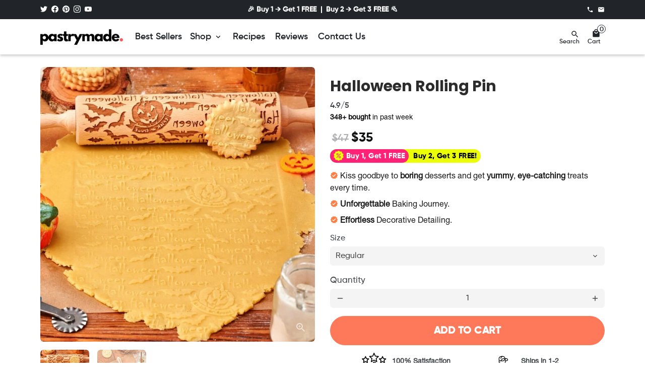

--- FILE ---
content_type: text/html; charset=utf-8
request_url: https://pastrymade.com/products/halloween-embossed-rolling-pin
body_size: 66468
content:
<!doctype html>
<html lang="en">
  <head>
    <!-- Basic page needs -->
    <meta charset="utf-8">
    <meta http-equiv="X-UA-Compatible" content="IE=edge,chrome=1">
    <meta name="viewport" content="width=device-width,initial-scale=1,maximum-scale=1,shrink-to-fit=no">
    <meta name="theme-color" content="#FFFFFF">
    <meta name="apple-mobile-web-app-capable" content="yes">
    <meta name="mobile-web-app-capable" content="yes">
    <meta name="author" content="Debutify">

    <!-- Preconnect external resources -->
    <link rel="preconnect" href="https://cdn.shopify.com" crossorigin>
    <link rel="preconnect" href="https://fonts.shopifycdn.com" crossorigin>
    <link rel="preconnect" href="https://shop.app" crossorigin>
    <link rel="preconnect" href="https://monorail-edge.shopifysvc.com"><link rel="preconnect" href="https://godog.shopifycloud.com"><link rel="preconnect" href="https://www.google.com">
      <link rel="preconnect" href="https://www.gstatic.com">
      <link rel="preconnect" href="https://www.gstatic.com" crossorigin>
      <link rel="preconnect" href="https://fonts.gstatic.com" crossorigin>
      <link rel="preconnect" href="https://www.recaptcha.net" crossorigin><link rel="preconnect" href="https://debutify.com"><!-- Preload assets -->
    <link rel="preload" href="//pastrymade.com/cdn/shop/t/77/assets/theme.scss.css?v=108135318264549822081752052810" as="style">
    <link rel="preload" as="font" href="//pastrymade.com/cdn/fonts/poppins/poppins_n7.56758dcf284489feb014a026f3727f2f20a54626.woff2" type="font/woff2" crossorigin>
    <link rel="preload" as="font" href="//pastrymade.com/cdn/fonts/poppins/poppins_n4.0ba78fa5af9b0e1a374041b3ceaadf0a43b41362.woff2" type="font/woff2" crossorigin>
    <link rel="preload" as="font" href="//pastrymade.com/cdn/fonts/ubuntu/ubuntu_n4.2c466c9d72970fbeeea5774a5658b256f03b28fd.woff2" type="font/woff2" crossorigin>
    <link
      rel="preload"
      as="font"
      href="//pastrymade.com/cdn/shop/t/77/assets/material-icons-round.woff2?v=42163961327098976921686048852"
      type="font/woff2"
      crossorigin
    >
    <link rel="preload" href="//pastrymade.com/cdn/shop/t/77/assets/jquery-2.2.3.min.js?v=40203790232134668251686048884" as="script">
    <link rel="preload" href="//pastrymade.com/cdn/shop/t/77/assets/theme.min.js?v=127237503530323710351715868043" as="script">
    <link rel="preload" href="//pastrymade.com/cdn/shop/t/77/assets/lazysizes.min.js?v=46221891067352676611686048852" as="script">
    <link rel="preload" href="//pastrymade.com/cdn/shop/t/77/assets/dbtfy-addons.min.js?v=137452538978430351411750936724" as="script"><link rel="canonical" href="https://pastrymade.com/products/halloween-embossed-rolling-pin"><!-- Fav icon --><link sizes="192x192" rel="shortcut icon" type="image/png" id="favicon" href="//pastrymade.com/cdn/shop/files/favicon-32x32_bd707087-5743-4ceb-ad1c-3a1f5b660ec9_100x100_crop_center.png?v=1618870822">

    <!-- Title and description -->
    <title>
      Halloween Embossed Rolling Pin
      
      
       &ndash; Pastrymade
    </title><meta name="description" content="Check out our HALLOWEEN ROLLING PIN is an embossed rolling pin with designs. We offer textured rolling pins with patterns handmade from high-quality beech wood. These designed rolling pins gives detailed, seamless patterns into your dough. We have Christmas rolling pins! We also offer personalized rolling pins!"><!-- Social meta -->
    <script src="//pastrymade.com/cdn/shop/t/77/assets/jquery-2.2.3.min.js?v=40203790232134668251686048884" type="text/javascript"></script>

    <script src="//pastrymade.com/cdn/shop/t/77/assets/theme.min.js?v=127237503530323710351715868043" defer="defer"></script>
    <script src="//pastrymade.com/cdn/shop/t/77/assets/lazysizes.min.js?v=46221891067352676611686048852" async="async"></script><!-- /snippets/social-meta-tags.liquid --><meta property="og:site_name" content="Pastrymade">
<meta property="og:url" content="https://pastrymade.com/products/halloween-embossed-rolling-pin">
<meta property="og:title" content="Halloween Embossed Rolling Pin">
<meta property="og:type" content="product">
<meta property="og:description" content="Check out our HALLOWEEN ROLLING PIN is an embossed rolling pin with designs. We offer textured rolling pins with patterns handmade from high-quality beech wood. These designed rolling pins gives detailed, seamless patterns into your dough. We have Christmas rolling pins! We also offer personalized rolling pins!"><meta property="og:price:amount" content="35">
  <meta property="og:price:currency" content="USD"><meta property="og:image" content="http://pastrymade.com/cdn/shop/files/halloween-rolling-pin-519887_1200x1200.jpg?v=1716379264"><meta property="og:image" content="http://pastrymade.com/cdn/shop/files/halloween-rolling-pin-519887_1200x1200.jpg?v=1716379264">
<meta property="og:image:secure_url" content="https://pastrymade.com/cdn/shop/files/halloween-rolling-pin-519887_1200x1200.jpg?v=1716379264"><meta property="og:image:secure_url" content="https://pastrymade.com/cdn/shop/files/halloween-rolling-pin-519887_1200x1200.jpg?v=1716379264"><meta name="twitter:site" content="@pastrymade_pins"><meta name="twitter:card" content="summary_large_image">
<meta name="twitter:title" content="Halloween Embossed Rolling Pin">
<meta name="twitter:description" content="Check out our HALLOWEEN ROLLING PIN is an embossed rolling pin with designs. We offer textured rolling pins with patterns handmade from high-quality beech wood. These designed rolling pins gives detailed, seamless patterns into your dough. We have Christmas rolling pins! We also offer personalized rolling pins!">
<!-- CSS -->
    <link href="//pastrymade.com/cdn/shop/t/77/assets/theme.scss.css?v=108135318264549822081752052810" rel="stylesheet" type="text/css" media="all" />
<!-- Load fonts independently to prevent rendering blocks -->
    <style>
      @font-face {
  font-family: Poppins;
  font-weight: 700;
  font-style: normal;
  font-display: swap;
  src: url("//pastrymade.com/cdn/fonts/poppins/poppins_n7.56758dcf284489feb014a026f3727f2f20a54626.woff2") format("woff2"),
       url("//pastrymade.com/cdn/fonts/poppins/poppins_n7.f34f55d9b3d3205d2cd6f64955ff4b36f0cfd8da.woff") format("woff");
}

      @font-face {
  font-family: Poppins;
  font-weight: 400;
  font-style: normal;
  font-display: swap;
  src: url("//pastrymade.com/cdn/fonts/poppins/poppins_n4.0ba78fa5af9b0e1a374041b3ceaadf0a43b41362.woff2") format("woff2"),
       url("//pastrymade.com/cdn/fonts/poppins/poppins_n4.214741a72ff2596839fc9760ee7a770386cf16ca.woff") format("woff");
}

      @font-face {
  font-family: Ubuntu;
  font-weight: 400;
  font-style: normal;
  font-display: swap;
  src: url("//pastrymade.com/cdn/fonts/ubuntu/ubuntu_n4.2c466c9d72970fbeeea5774a5658b256f03b28fd.woff2") format("woff2"),
       url("//pastrymade.com/cdn/fonts/ubuntu/ubuntu_n4.7d58d3bbaa6e4145f1df3f31b336b0f96f56885c.woff") format("woff");
}

      @font-face {
  font-family: Ubuntu;
  font-weight: 700;
  font-style: normal;
  font-display: swap;
  src: url("//pastrymade.com/cdn/fonts/ubuntu/ubuntu_n7.4a6a6a4bfdf210d52361d51ed5ba695d22312936.woff2") format("woff2"),
       url("//pastrymade.com/cdn/fonts/ubuntu/ubuntu_n7.fa4aeac3536c478d3ad5cc842b960c40fcfddac6.woff") format("woff");
}

      @font-face {
  font-family: Ubuntu;
  font-weight: 400;
  font-style: italic;
  font-display: swap;
  src: url("//pastrymade.com/cdn/fonts/ubuntu/ubuntu_i4.e583bb209b0be46b8bdac75f5d80113af7f36c94.woff2") format("woff2"),
       url("//pastrymade.com/cdn/fonts/ubuntu/ubuntu_i4.d7a0a3b4fccf4ef458e998326e91421401b23b79.woff") format("woff");
}

      @font-face {
  font-family: Ubuntu;
  font-weight: 700;
  font-style: italic;
  font-display: swap;
  src: url("//pastrymade.com/cdn/fonts/ubuntu/ubuntu_i7.737f77bbb44c144d52150838348be2537a57490f.woff2") format("woff2"),
       url("//pastrymade.com/cdn/fonts/ubuntu/ubuntu_i7.55fd28057e8c2d7cc06dd78c018208f4caeab515.woff") format("woff");
}

      @font-face {
  font-family: Poppins;
  font-weight: 700;
  font-style: normal;
  font-display: swap;
  src: url("//pastrymade.com/cdn/fonts/poppins/poppins_n7.56758dcf284489feb014a026f3727f2f20a54626.woff2") format("woff2"),
       url("//pastrymade.com/cdn/fonts/poppins/poppins_n7.f34f55d9b3d3205d2cd6f64955ff4b36f0cfd8da.woff") format("woff");
}

      @font-face {
        font-family: Material Icons Round;
        font-weight: 400;
        font-style: normal;
        font-display: block;
        src: url(//pastrymade.com/cdn/shop/t/77/assets/material-icons-round.woff2?v=42163961327098976921686048852) format("woff2");
      }
    </style>

    <!-- Google Tag Manager --><!-- Theme strings and settings --><script>
  window.theme = window.theme || {};

  theme.routes = {
    predictive_search_url: "\/search\/suggest",
    cart_url: "\/cart"
  };

  theme.settings = {
    cartType: "drawer",
    enableCartMessage: false,
    saleType: "percentage",
    stickyHeader: true,
    heightHeader: 70,
    heightHeaderMobile: 60,
    icon: "material-icons-round",
    currencyOriginalPrice: false,
    customCurrency: false,
    facebookPageId: "",
    dbtfyATCAnimationType: "shakeX",
    dbtfyATCAnimationInterval: 10,
    dbtfyShopProtectImage: true,
    dbtfyShopProtectDrag: true,
    dbtfyShopProtectTextProduct: true,
    dbtfyShopProtectTextArticle: true,
    dbtfyShopProtectCollection: true,
    dbtfySkipCart: false,
    isSearchEnabled: true,
    enableHistoryState: false,
    customScript: "",
    dbtfyInactiveTabFirstMessage: "🔥 Don\u0026#39;t forget this...",
    dbtfyInactiveTabSecondMessage: "🔥 Come back!",
    dbtfyInactiveTabDelay: 1,
    faviconImage: "\/\/pastrymade.com\/cdn\/shop\/files\/favicon-32x32_bd707087-5743-4ceb-ad1c-3a1f5b660ec9_100x100_crop_center.png?v=1618870822",
    cartFaviconImage:"",
    dbtfyCartSavings: true,
    dbtfyCookieBoxEUOnly: true,
    dbtfyGiftWrap: false,
    dbtfyDeliveryDateRequired: false,
    dbtfyOrderFeedbackRequired: false
  };

  theme.variables = {
    small: 769,
    postSmall: 769.1,
    animationDuration: 600,
    animationSlow: 1000,
    transitionSpeed: 300,
    addonsLink: "\/\/pastrymade.com\/cdn\/shop\/t\/77\/assets\/dbtfy-addons.min.js?v=137452538978430351411750936724",
    fastClickPluginLink: "\/\/pastrymade.com\/cdn\/shop\/t\/77\/assets\/FastClick.js?v=80848051190165111191686048852",
    jQueryUIPluginLink: "\/\/pastrymade.com\/cdn\/shop\/t\/77\/assets\/jquery-ui.min.js?v=70596825350812787271686048851",
    jQueryUIAutocompletePluginLink: "\/\/pastrymade.com\/cdn\/shop\/t\/77\/assets\/jquery.ui.autocomplete.scroll.min.js?v=65694924680175604831686048852",
    jQueryExitIntentPluginLink: "\/\/pastrymade.com\/cdn\/shop\/t\/77\/assets\/jquery.exitintent.min.js?v=141936771459652646111686048852",
    trackingPluginLink: "\/\/www.17track.net\/externalcall.js",
    speedBoosterPluginLink: "\/\/pastrymade.com\/cdn\/shop\/t\/77\/assets\/instant.page.min.js?v=48382595191374339231686048852",
    ajaxinatePluginLink: "\/\/pastrymade.com\/cdn\/shop\/t\/77\/assets\/infinite-scroll.min.js?v=117414503875394727771686048852",
    datePickerPluginLink: "\/\/pastrymade.com\/cdn\/shop\/t\/77\/assets\/flatpickr.min.js?v=102895051017460611671686048852",
    cartCount: 0,
    shopLocales: [{"shop_locale":{"locale":"en","enabled":true,"primary":true,"published":true}}],
    productPlaceholderSvg: "\u003csvg class=\"placeholder-svg\" xmlns=\"http:\/\/www.w3.org\/2000\/svg\" viewBox=\"0 0 525.5 525.5\"\u003e\u003cpath d=\"M375.5 345.2c0-.1 0-.1 0 0 0-.1 0-.1 0 0-1.1-2.9-2.3-5.5-3.4-7.8-1.4-4.7-2.4-13.8-.5-19.8 3.4-10.6 3.6-40.6 1.2-54.5-2.3-14-12.3-29.8-18.5-36.9-5.3-6.2-12.8-14.9-15.4-17.9 8.6-5.6 13.3-13.3 14-23 0-.3 0-.6.1-.8.4-4.1-.6-9.9-3.9-13.5-2.1-2.3-4.8-3.5-8-3.5h-54.9c-.8-7.1-3-13-5.2-17.5-6.8-13.9-12.5-16.5-21.2-16.5h-.7c-8.7 0-14.4 2.5-21.2 16.5-2.2 4.5-4.4 10.4-5.2 17.5h-48.5c-3.2 0-5.9 1.2-8 3.5-3.2 3.6-4.3 9.3-3.9 13.5 0 .2 0 .5.1.8.7 9.8 5.4 17.4 14 23-2.6 3.1-10.1 11.7-15.4 17.9-6.1 7.2-16.1 22.9-18.5 36.9-2.2 13.3-1.2 47.4 1 54.9 1.1 3.8 1.4 14.5-.2 19.4-1.2 2.4-2.3 5-3.4 7.9-4.4 11.6-6.2 26.3-5 32.6 1.8 9.9 16.5 14.4 29.4 14.4h176.8c12.9 0 27.6-4.5 29.4-14.4 1.2-6.5-.5-21.1-5-32.7zm-97.7-178c.3-3.2.8-10.6-.2-18 2.4 4.3 5 10.5 5.9 18h-5.7zm-36.3-17.9c-1 7.4-.5 14.8-.2 18h-5.7c.9-7.5 3.5-13.7 5.9-18zm4.5-6.9c0-.1.1-.2.1-.4 4.4-5.3 8.4-5.8 13.1-5.8h.7c4.7 0 8.7.6 13.1 5.8 0 .1 0 .2.1.4 3.2 8.9 2.2 21.2 1.8 25h-30.7c-.4-3.8-1.3-16.1 1.8-25zm-70.7 42.5c0-.3 0-.6-.1-.9-.3-3.4.5-8.4 3.1-11.3 1-1.1 2.1-1.7 3.4-2.1l-.6.6c-2.8 3.1-3.7 8.1-3.3 11.6 0 .2 0 .5.1.8.3 3.5.9 11.7 10.6 18.8.3.2.8.2 1-.2.2-.3.2-.8-.2-1-9.2-6.7-9.8-14.4-10-17.7 0-.3 0-.6-.1-.8-.3-3.2.5-7.7 3-10.5.8-.8 1.7-1.5 2.6-1.9h155.7c1 .4 1.9 1.1 2.6 1.9 2.5 2.8 3.3 7.3 3 10.5 0 .2 0 .5-.1.8-.3 3.6-1 13.1-13.8 20.1-.3.2-.5.6-.3 1 .1.2.4.4.6.4.1 0 .2 0 .3-.1 13.5-7.5 14.3-17.5 14.6-21.3 0-.3 0-.5.1-.8.4-3.5-.5-8.5-3.3-11.6l-.6-.6c1.3.4 2.5 1.1 3.4 2.1 2.6 2.9 3.5 7.9 3.1 11.3 0 .3 0 .6-.1.9-1.5 20.9-23.6 31.4-65.5 31.4h-43.8c-41.8 0-63.9-10.5-65.4-31.4zm91 89.1h-7c0-1.5 0-3-.1-4.2-.2-12.5-2.2-31.1-2.7-35.1h3.6c.8 0 1.4-.6 1.4-1.4v-14.1h2.4v14.1c0 .8.6 1.4 1.4 1.4h3.7c-.4 3.9-2.4 22.6-2.7 35.1v4.2zm65.3 11.9h-16.8c-.4 0-.7.3-.7.7 0 .4.3.7.7.7h16.8v2.8h-62.2c0-.9-.1-1.9-.1-2.8h33.9c.4 0 .7-.3.7-.7 0-.4-.3-.7-.7-.7h-33.9c-.1-3.2-.1-6.3-.1-9h62.5v9zm-12.5 24.4h-6.3l.2-1.6h5.9l.2 1.6zm-5.8-4.5l1.6-12.3h2l1.6 12.3h-5.2zm-57-19.9h-62.4v-9h62.5c0 2.7 0 5.8-.1 9zm-62.4 1.4h62.4c0 .9-.1 1.8-.1 2.8H194v-2.8zm65.2 0h7.3c0 .9.1 1.8.1 2.8H259c.1-.9.1-1.8.1-2.8zm7.2-1.4h-7.2c.1-3.2.1-6.3.1-9h7c0 2.7 0 5.8.1 9zm-7.7-66.7v6.8h-9v-6.8h9zm-8.9 8.3h9v.7h-9v-.7zm0 2.1h9v2.3h-9v-2.3zm26-1.4h-9v-.7h9v.7zm-9 3.7v-2.3h9v2.3h-9zm9-5.9h-9v-6.8h9v6.8zm-119.3 91.1c-2.1-7.1-3-40.9-.9-53.6 2.2-13.5 11.9-28.6 17.8-35.6 5.6-6.5 13.5-15.7 15.7-18.3 11.4 6.4 28.7 9.6 51.8 9.6h6v14.1c0 .8.6 1.4 1.4 1.4h5.4c.3 3.1 2.4 22.4 2.7 35.1 0 1.2.1 2.6.1 4.2h-63.9c-.8 0-1.4.6-1.4 1.4v16.1c0 .8.6 1.4 1.4 1.4H256c-.8 11.8-2.8 24.7-8 33.3-2.6 4.4-4.9 8.5-6.9 12.2-.4.7-.1 1.6.6 1.9.2.1.4.2.6.2.5 0 1-.3 1.3-.8 1.9-3.7 4.2-7.7 6.8-12.1 5.4-9.1 7.6-22.5 8.4-34.7h7.8c.7 11.2 2.6 23.5 7.1 32.4.2.5.8.8 1.3.8.2 0 .4 0 .6-.2.7-.4 1-1.2.6-1.9-4.3-8.5-6.1-20.3-6.8-31.1H312l-2.4 18.6c-.1.4.1.8.3 1.1.3.3.7.5 1.1.5h9.6c.4 0 .8-.2 1.1-.5.3-.3.4-.7.3-1.1l-2.4-18.6H333c.8 0 1.4-.6 1.4-1.4v-16.1c0-.8-.6-1.4-1.4-1.4h-63.9c0-1.5 0-2.9.1-4.2.2-12.7 2.3-32 2.7-35.1h5.2c.8 0 1.4-.6 1.4-1.4v-14.1h6.2c23.1 0 40.4-3.2 51.8-9.6 2.3 2.6 10.1 11.8 15.7 18.3 5.9 6.9 15.6 22.1 17.8 35.6 2.2 13.4 2 43.2-1.1 53.1-1.2 3.9-1.4 8.7-1 13-1.7-2.8-2.9-4.4-3-4.6-.2-.3-.6-.5-.9-.6h-.5c-.2 0-.4.1-.5.2-.6.5-.8 1.4-.3 2 0 0 .2.3.5.8 1.4 2.1 5.6 8.4 8.9 16.7h-42.9v-43.8c0-.8-.6-1.4-1.4-1.4s-1.4.6-1.4 1.4v44.9c0 .1-.1.2-.1.3 0 .1 0 .2.1.3v9c-1.1 2-3.9 3.7-10.5 3.7h-7.5c-.4 0-.7.3-.7.7 0 .4.3.7.7.7h7.5c5 0 8.5-.9 10.5-2.8-.1 3.1-1.5 6.5-10.5 6.5H210.4c-9 0-10.5-3.4-10.5-6.5 2 1.9 5.5 2.8 10.5 2.8h67.4c.4 0 .7-.3.7-.7 0-.4-.3-.7-.7-.7h-67.4c-6.7 0-9.4-1.7-10.5-3.7v-54.5c0-.8-.6-1.4-1.4-1.4s-1.4.6-1.4 1.4v43.8h-43.6c4.2-10.2 9.4-17.4 9.5-17.5.5-.6.3-1.5-.3-2s-1.5-.3-2 .3c-.1.2-1.4 2-3.2 5 .1-4.9-.4-10.2-1.1-12.8zm221.4 60.2c-1.5 8.3-14.9 12-26.6 12H174.4c-11.8 0-25.1-3.8-26.6-12-1-5.7.6-19.3 4.6-30.2H197v9.8c0 6.4 4.5 9.7 13.4 9.7h105.4c8.9 0 13.4-3.3 13.4-9.7v-9.8h44c4 10.9 5.6 24.5 4.6 30.2z\"\/\u003e\u003cpath d=\"M286.1 359.3c0 .4.3.7.7.7h14.7c.4 0 .7-.3.7-.7 0-.4-.3-.7-.7-.7h-14.7c-.3 0-.7.3-.7.7zm5.3-145.6c13.5-.5 24.7-2.3 33.5-5.3.4-.1.6-.5.4-.9-.1-.4-.5-.6-.9-.4-8.6 3-19.7 4.7-33 5.2-.4 0-.7.3-.7.7 0 .4.3.7.7.7zm-11.3.1c.4 0 .7-.3.7-.7 0-.4-.3-.7-.7-.7H242c-19.9 0-35.3-2.5-45.9-7.4-.4-.2-.8 0-.9.3-.2.4 0 .8.3.9 10.8 5 26.4 7.5 46.5 7.5h38.1zm-7.2 116.9c.4.1.9.1 1.4.1 1.7 0 3.4-.7 4.7-1.9 1.4-1.4 1.9-3.2 1.5-5-.2-.8-.9-1.2-1.7-1.1-.8.2-1.2.9-1.1 1.7.3 1.2-.4 2-.7 2.4-.9.9-2.2 1.3-3.4 1-.8-.2-1.5.3-1.7 1.1s.2 1.5 1 1.7z\"\/\u003e\u003cpath d=\"M275.5 331.6c-.8 0-1.4.6-1.5 1.4 0 .8.6 1.4 1.4 1.5h.3c3.6 0 7-2.8 7.7-6.3.2-.8-.4-1.5-1.1-1.7-.8-.2-1.5.4-1.7 1.1-.4 2.3-2.8 4.2-5.1 4zm5.4 1.6c-.6.5-.6 1.4-.1 2 1.1 1.3 2.5 2.2 4.2 2.8.2.1.3.1.5.1.6 0 1.1-.3 1.3-.9.3-.7-.1-1.6-.8-1.8-1.2-.5-2.2-1.2-3-2.1-.6-.6-1.5-.6-2.1-.1zm-38.2 12.7c.5 0 .9 0 1.4-.1.8-.2 1.3-.9 1.1-1.7-.2-.8-.9-1.3-1.7-1.1-1.2.3-2.5-.1-3.4-1-.4-.4-1-1.2-.8-2.4.2-.8-.3-1.5-1.1-1.7-.8-.2-1.5.3-1.7 1.1-.4 1.8.1 3.7 1.5 5 1.2 1.2 2.9 1.9 4.7 1.9z\"\/\u003e\u003cpath d=\"M241.2 349.6h.3c.8 0 1.4-.7 1.4-1.5s-.7-1.4-1.5-1.4c-2.3.1-4.6-1.7-5.1-4-.2-.8-.9-1.3-1.7-1.1-.8.2-1.3.9-1.1 1.7.7 3.5 4.1 6.3 7.7 6.3zm-9.7 3.6c.2 0 .3 0 .5-.1 1.6-.6 3-1.6 4.2-2.8.5-.6.5-1.5-.1-2s-1.5-.5-2 .1c-.8.9-1.8 1.6-3 2.1-.7.3-1.1 1.1-.8 1.8 0 .6.6.9 1.2.9z\"\/\u003e\u003c\/svg\u003e"
  };

  theme.strings = {
    zoomClose: "Close (Esc)",
    zoomPrev: "Previous (Left arrow key)",
    zoomNext: "Next (Right arrow key)",
    moneyFormat: "${{amount_no_decimals}}",
    moneyWithCurrencyFormat: "${{amount_no_decimals}} USD",
    currencyFormat: "money_without_trailing_zeros",
    saveFormat: "Save {{ saved_amount }}",
    addressError: "Error looking up that address",
    addressNoResults: "No results for that address",
    addressQueryLimit: "You have exceeded the Google API usage limit. Consider upgrading to a \u003ca href=\"https:\/\/developers.google.com\/maps\/premium\/usage-limits\"\u003ePremium Plan\u003c\/a\u003e.",
    authError: "There was a problem authenticating your Google Maps account.",
    cartCookie: "Enable cookies to use the shopping cart",
    addToCart: "Add to Cart",
    soldOut: "Sold Out",
    unavailable: "Unavailable",
    regularPrice: "Regular price",
    salePrice: "Sale price",
    saveLabel: "Save {{ saved_amount }}",
    quantityLabel: "Quantity",
    closeText: "close (esc)",
    shopCurrency: "USD",
    months: {
      full: {
        1: "January",
        2: "February",
        3: "March",
        4: "April",
        5: "May",
        6: "June",
        7: "July",
        8: "August",
        9: "September",
        10: "October",
        11: "November",
        12: "December"
      },
      short: {
        1: "Jan",
        2: "Feb",
        3: "Mar",
        4: "Apr",
        5: "May",
        6: "Jun",
        7: "Jul",
        8: "Aug",
        9: "Sep",
        10: "Oct",
        11: "Nov",
        12: "Dec"
      }
    },
    weekdays: {
      full: {
        0: "Sunday",
        1: "Monday",
        2: "Tuesday",
        3: "Wednesday",
        4: "Thursday",
        5: "Friday",
        6: "Saturday"
      },
      short: {
        0: "Sun",
        1: "Mon",
        2: "Tue",
        3: "Wed",
        4: "Thu",
        5: "Fri",
        6: "Sat"
      }
    },
    agreeTermsWarningMessage: "You must agree with the terms and conditions of sales to check out.",
    deliveryDateWarningMessage: "Make a selection to continue",shopPrimaryLocale: "en",};

  theme.addons = {"addons": {"dbtfy_addtocart_animation": false,"dbtfy_age_check": false, "dbtfy_agree_to_terms": false,"dbtfy_automatic_geolocation": false,"dbtfy_back_in_stock": false,"dbtfy_back_to_top": false,"dbtfy_cart_favicon": false,"dbtfy_cart_discount": false,"dbtfy_cart_goal": false,"dbtfy_cart_notification": false,"dbtfy_cart_reminder": false,"dbtfy_cart_savings": true,"dbtfy_cart_upsell": false,"dbtfy_collection_addtocart": false,"dbtfy_collection_filters": false,"dbtfy_color_swatches": false,"dbtfy_cookie_box": false,"dbtfy_custom_currencies": false,"dbtfy_customizable_products": false,"dbtfy_delivery_date": false,"dbtfy_delivery_time": false,"dbtfy_discount_saved": true,"dbtfy_facebook_messenger": false,"dbtfy_faq_page": false,"dbtfy_gift_wrap": false,"dbtfy_infinite_scroll": false,"dbtfy_inactive_tab_message": false,"dbtfy_instagram_feed": false,"dbtfy_inventory_quantity": false,"dbtfy_linked_options": false ,"dbtfy_mega_menu": false,"dbtfy_menu_bar": false,"dbtfy_minimum_order": false,"dbtfy_newsletter_popup": false,"dbtfy_order_feedback": false,"dbtfy_order_tracking": false,"dbtfy_page_speed_booster": true,"dbtfy_page_transition": false,"dbtfy_pricing_table": false,"dbtfy_product_bullet_points": false,"dbtfy_product_image_crop": false,"dbtfy_product_swatches": false,"dbtfy_product_tabs": true,"dbtfy_quantity_breaks": false,"dbtfy_quick_compare": false,"dbtfy_quick_view": false,"dbtfy_recently_viewed": false,"dbtfy_remove_debutify_branding": false,"dbtfy_shop_protect": false,"dbtfy_show_second_image_on_hover": false,"dbtfy_skip_cart": false,"dbtfy_size_chart": false,"dbtfy_smart_search": false,"dbtfy_social_discount": false,"dbtfy_sticky_addtocart": false,"dbtfy_sticky_header": true,"dbtfy_synced_variant_image": false,"dbtfy_trust_badge": false,"dbtfy_upsell_bundles": false,"dbtfy_upsell_popup": false,"dbtfy_wish_list": false}}



  window.lazySizesConfig = window.lazySizesConfig || {};
  window.lazySizesConfig.customMedia = {
    "--small": `(max-width: ${theme.variables.small}px)`
  };
</script>
<!-- JS --><script>
  document.addEventListener("dbtfy:loaded",(d=>{window.enabledAddons=d.detail.enabledAddons,window.pAmount=d.detail.premiumAddons||100,window.sAmount=d.detail.standardAddons||100,window.plan=d.detail.plan}));
</script><!-- Header hook for plugins --><script>window.performance && window.performance.mark && window.performance.mark('shopify.content_for_header.start');</script><meta name="google-site-verification" content="otReD4Ijg39UGG6CaQ0UineT9CT95Wuu3q60FymRkJ0">
<meta id="shopify-digital-wallet" name="shopify-digital-wallet" content="/6716358717/digital_wallets/dialog">
<meta name="shopify-checkout-api-token" content="c26cb76002c9081b109bcaadbc889003">
<meta id="in-context-paypal-metadata" data-shop-id="6716358717" data-venmo-supported="false" data-environment="production" data-locale="en_US" data-paypal-v4="true" data-currency="USD">
<link rel="alternate" type="application/json+oembed" href="https://pastrymade.com/products/halloween-embossed-rolling-pin.oembed">
<script async="async" src="/checkouts/internal/preloads.js?locale=en-AO"></script>
<link rel="preconnect" href="https://shop.app" crossorigin="anonymous">
<script async="async" src="https://shop.app/checkouts/internal/preloads.js?locale=en-AO&shop_id=6716358717" crossorigin="anonymous"></script>
<script id="apple-pay-shop-capabilities" type="application/json">{"shopId":6716358717,"countryCode":"PL","currencyCode":"USD","merchantCapabilities":["supports3DS"],"merchantId":"gid:\/\/shopify\/Shop\/6716358717","merchantName":"Pastrymade","requiredBillingContactFields":["postalAddress","email","phone"],"requiredShippingContactFields":["postalAddress","email","phone"],"shippingType":"shipping","supportedNetworks":["visa","masterCard","amex"],"total":{"type":"pending","label":"Pastrymade","amount":"1.00"},"shopifyPaymentsEnabled":true,"supportsSubscriptions":true}</script>
<script id="shopify-features" type="application/json">{"accessToken":"c26cb76002c9081b109bcaadbc889003","betas":["rich-media-storefront-analytics"],"domain":"pastrymade.com","predictiveSearch":true,"shopId":6716358717,"locale":"en"}</script>
<script>var Shopify = Shopify || {};
Shopify.shop = "pastrymade.myshopify.com";
Shopify.locale = "en";
Shopify.currency = {"active":"USD","rate":"1.0"};
Shopify.country = "AO";
Shopify.theme = {"name":"Pastrymade.v17","id":149871264093,"schema_name":"Debutify","schema_version":"5.0","theme_store_id":null,"role":"main"};
Shopify.theme.handle = "null";
Shopify.theme.style = {"id":null,"handle":null};
Shopify.cdnHost = "pastrymade.com/cdn";
Shopify.routes = Shopify.routes || {};
Shopify.routes.root = "/";</script>
<script type="module">!function(o){(o.Shopify=o.Shopify||{}).modules=!0}(window);</script>
<script>!function(o){function n(){var o=[];function n(){o.push(Array.prototype.slice.apply(arguments))}return n.q=o,n}var t=o.Shopify=o.Shopify||{};t.loadFeatures=n(),t.autoloadFeatures=n()}(window);</script>
<script>
  window.ShopifyPay = window.ShopifyPay || {};
  window.ShopifyPay.apiHost = "shop.app\/pay";
  window.ShopifyPay.redirectState = null;
</script>
<script id="shop-js-analytics" type="application/json">{"pageType":"product"}</script>
<script defer="defer" async type="module" src="//pastrymade.com/cdn/shopifycloud/shop-js/modules/v2/client.init-shop-cart-sync_C5BV16lS.en.esm.js"></script>
<script defer="defer" async type="module" src="//pastrymade.com/cdn/shopifycloud/shop-js/modules/v2/chunk.common_CygWptCX.esm.js"></script>
<script type="module">
  await import("//pastrymade.com/cdn/shopifycloud/shop-js/modules/v2/client.init-shop-cart-sync_C5BV16lS.en.esm.js");
await import("//pastrymade.com/cdn/shopifycloud/shop-js/modules/v2/chunk.common_CygWptCX.esm.js");

  window.Shopify.SignInWithShop?.initShopCartSync?.({"fedCMEnabled":true,"windoidEnabled":true});

</script>
<script>
  window.Shopify = window.Shopify || {};
  if (!window.Shopify.featureAssets) window.Shopify.featureAssets = {};
  window.Shopify.featureAssets['shop-js'] = {"shop-cart-sync":["modules/v2/client.shop-cart-sync_ZFArdW7E.en.esm.js","modules/v2/chunk.common_CygWptCX.esm.js"],"init-fed-cm":["modules/v2/client.init-fed-cm_CmiC4vf6.en.esm.js","modules/v2/chunk.common_CygWptCX.esm.js"],"shop-button":["modules/v2/client.shop-button_tlx5R9nI.en.esm.js","modules/v2/chunk.common_CygWptCX.esm.js"],"shop-cash-offers":["modules/v2/client.shop-cash-offers_DOA2yAJr.en.esm.js","modules/v2/chunk.common_CygWptCX.esm.js","modules/v2/chunk.modal_D71HUcav.esm.js"],"init-windoid":["modules/v2/client.init-windoid_sURxWdc1.en.esm.js","modules/v2/chunk.common_CygWptCX.esm.js"],"shop-toast-manager":["modules/v2/client.shop-toast-manager_ClPi3nE9.en.esm.js","modules/v2/chunk.common_CygWptCX.esm.js"],"init-shop-email-lookup-coordinator":["modules/v2/client.init-shop-email-lookup-coordinator_B8hsDcYM.en.esm.js","modules/v2/chunk.common_CygWptCX.esm.js"],"init-shop-cart-sync":["modules/v2/client.init-shop-cart-sync_C5BV16lS.en.esm.js","modules/v2/chunk.common_CygWptCX.esm.js"],"avatar":["modules/v2/client.avatar_BTnouDA3.en.esm.js"],"pay-button":["modules/v2/client.pay-button_FdsNuTd3.en.esm.js","modules/v2/chunk.common_CygWptCX.esm.js"],"init-customer-accounts":["modules/v2/client.init-customer-accounts_DxDtT_ad.en.esm.js","modules/v2/client.shop-login-button_C5VAVYt1.en.esm.js","modules/v2/chunk.common_CygWptCX.esm.js","modules/v2/chunk.modal_D71HUcav.esm.js"],"init-shop-for-new-customer-accounts":["modules/v2/client.init-shop-for-new-customer-accounts_ChsxoAhi.en.esm.js","modules/v2/client.shop-login-button_C5VAVYt1.en.esm.js","modules/v2/chunk.common_CygWptCX.esm.js","modules/v2/chunk.modal_D71HUcav.esm.js"],"shop-login-button":["modules/v2/client.shop-login-button_C5VAVYt1.en.esm.js","modules/v2/chunk.common_CygWptCX.esm.js","modules/v2/chunk.modal_D71HUcav.esm.js"],"init-customer-accounts-sign-up":["modules/v2/client.init-customer-accounts-sign-up_CPSyQ0Tj.en.esm.js","modules/v2/client.shop-login-button_C5VAVYt1.en.esm.js","modules/v2/chunk.common_CygWptCX.esm.js","modules/v2/chunk.modal_D71HUcav.esm.js"],"shop-follow-button":["modules/v2/client.shop-follow-button_Cva4Ekp9.en.esm.js","modules/v2/chunk.common_CygWptCX.esm.js","modules/v2/chunk.modal_D71HUcav.esm.js"],"checkout-modal":["modules/v2/client.checkout-modal_BPM8l0SH.en.esm.js","modules/v2/chunk.common_CygWptCX.esm.js","modules/v2/chunk.modal_D71HUcav.esm.js"],"lead-capture":["modules/v2/client.lead-capture_Bi8yE_yS.en.esm.js","modules/v2/chunk.common_CygWptCX.esm.js","modules/v2/chunk.modal_D71HUcav.esm.js"],"shop-login":["modules/v2/client.shop-login_D6lNrXab.en.esm.js","modules/v2/chunk.common_CygWptCX.esm.js","modules/v2/chunk.modal_D71HUcav.esm.js"],"payment-terms":["modules/v2/client.payment-terms_CZxnsJam.en.esm.js","modules/v2/chunk.common_CygWptCX.esm.js","modules/v2/chunk.modal_D71HUcav.esm.js"]};
</script>
<script>(function() {
  var isLoaded = false;
  function asyncLoad() {
    if (isLoaded) return;
    isLoaded = true;
    var urls = ["https:\/\/f624058c3f5c8edb775a-dea6612566ec344afdf376d2faa6c82f.ssl.cf5.rackcdn.com\/skt_easygc_start.js?shop=pastrymade.myshopify.com","https:\/\/loox.io\/widget\/NJWxnm3vSH\/loox.1687363049823.js?shop=pastrymade.myshopify.com","https:\/\/cdn.productcustomizer.com\/storefront\/production-product-customizer-v2.js?shop=pastrymade.myshopify.com","https:\/\/pixel.wetracked.io\/pastrymade.myshopify.com\/events.js?shop=pastrymade.myshopify.com","\/\/cdn.shopify.com\/proxy\/484c98e5f0cb10a1d792700778abbf22355aadedea9b32fdc1d4039663d465cb\/spfy-pxl.archive-digger.com\/assets\/script_tag.js?shopId=pastrymade.myshopify.com\u0026taboolaId=1938161\u0026espd=true\u0026ecav=true\u0026eh=true\u0026ess=true\u0026ep=true\u0026eatc=true\u0026eprv=true\u0026ecv=true\u0026epv=true\u0026esc=true\u0026shop=pastrymade.myshopify.com\u0026sp-cache-control=cHVibGljLCBtYXgtYWdlPTkwMA","https:\/\/d18eg7dreypte5.cloudfront.net\/browse-abandonment\/smsbump_timer.js?shop=pastrymade.myshopify.com"];
    for (var i = 0; i < urls.length; i++) {
      var s = document.createElement('script');
      s.type = 'text/javascript';
      s.async = true;
      s.src = urls[i];
      var x = document.getElementsByTagName('script')[0];
      x.parentNode.insertBefore(s, x);
    }
  };
  if(window.attachEvent) {
    window.attachEvent('onload', asyncLoad);
  } else {
    window.addEventListener('load', asyncLoad, false);
  }
})();</script>
<script id="__st">var __st={"a":6716358717,"offset":3600,"reqid":"25cdf470-cec6-4af6-8cd1-168e85c1d0b0-1768646444","pageurl":"pastrymade.com\/products\/halloween-embossed-rolling-pin","u":"8df35acf3d70","p":"product","rtyp":"product","rid":1489601265725};</script>
<script>window.ShopifyPaypalV4VisibilityTracking = true;</script>
<script id="form-persister">!function(){'use strict';const t='contact',e='new_comment',n=[[t,t],['blogs',e],['comments',e],[t,'customer']],o='password',r='form_key',c=['recaptcha-v3-token','g-recaptcha-response','h-captcha-response',o],s=()=>{try{return window.sessionStorage}catch{return}},i='__shopify_v',u=t=>t.elements[r],a=function(){const t=[...n].map((([t,e])=>`form[action*='/${t}']:not([data-nocaptcha='true']) input[name='form_type'][value='${e}']`)).join(',');var e;return e=t,()=>e?[...document.querySelectorAll(e)].map((t=>t.form)):[]}();function m(t){const e=u(t);a().includes(t)&&(!e||!e.value)&&function(t){try{if(!s())return;!function(t){const e=s();if(!e)return;const n=u(t);if(!n)return;const o=n.value;o&&e.removeItem(o)}(t);const e=Array.from(Array(32),(()=>Math.random().toString(36)[2])).join('');!function(t,e){u(t)||t.append(Object.assign(document.createElement('input'),{type:'hidden',name:r})),t.elements[r].value=e}(t,e),function(t,e){const n=s();if(!n)return;const r=[...t.querySelectorAll(`input[type='${o}']`)].map((({name:t})=>t)),u=[...c,...r],a={};for(const[o,c]of new FormData(t).entries())u.includes(o)||(a[o]=c);n.setItem(e,JSON.stringify({[i]:1,action:t.action,data:a}))}(t,e)}catch(e){console.error('failed to persist form',e)}}(t)}const f=t=>{if('true'===t.dataset.persistBound)return;const e=function(t,e){const n=function(t){return'function'==typeof t.submit?t.submit:HTMLFormElement.prototype.submit}(t).bind(t);return function(){let t;return()=>{t||(t=!0,(()=>{try{e(),n()}catch(t){(t=>{console.error('form submit failed',t)})(t)}})(),setTimeout((()=>t=!1),250))}}()}(t,(()=>{m(t)}));!function(t,e){if('function'==typeof t.submit&&'function'==typeof e)try{t.submit=e}catch{}}(t,e),t.addEventListener('submit',(t=>{t.preventDefault(),e()})),t.dataset.persistBound='true'};!function(){function t(t){const e=(t=>{const e=t.target;return e instanceof HTMLFormElement?e:e&&e.form})(t);e&&m(e)}document.addEventListener('submit',t),document.addEventListener('DOMContentLoaded',(()=>{const e=a();for(const t of e)f(t);var n;n=document.body,new window.MutationObserver((t=>{for(const e of t)if('childList'===e.type&&e.addedNodes.length)for(const t of e.addedNodes)1===t.nodeType&&'FORM'===t.tagName&&a().includes(t)&&f(t)})).observe(n,{childList:!0,subtree:!0,attributes:!1}),document.removeEventListener('submit',t)}))}()}();</script>
<script integrity="sha256-4kQ18oKyAcykRKYeNunJcIwy7WH5gtpwJnB7kiuLZ1E=" data-source-attribution="shopify.loadfeatures" defer="defer" src="//pastrymade.com/cdn/shopifycloud/storefront/assets/storefront/load_feature-a0a9edcb.js" crossorigin="anonymous"></script>
<script crossorigin="anonymous" defer="defer" src="//pastrymade.com/cdn/shopifycloud/storefront/assets/shopify_pay/storefront-65b4c6d7.js?v=20250812"></script>
<script data-source-attribution="shopify.dynamic_checkout.dynamic.init">var Shopify=Shopify||{};Shopify.PaymentButton=Shopify.PaymentButton||{isStorefrontPortableWallets:!0,init:function(){window.Shopify.PaymentButton.init=function(){};var t=document.createElement("script");t.src="https://pastrymade.com/cdn/shopifycloud/portable-wallets/latest/portable-wallets.en.js",t.type="module",document.head.appendChild(t)}};
</script>
<script data-source-attribution="shopify.dynamic_checkout.buyer_consent">
  function portableWalletsHideBuyerConsent(e){var t=document.getElementById("shopify-buyer-consent"),n=document.getElementById("shopify-subscription-policy-button");t&&n&&(t.classList.add("hidden"),t.setAttribute("aria-hidden","true"),n.removeEventListener("click",e))}function portableWalletsShowBuyerConsent(e){var t=document.getElementById("shopify-buyer-consent"),n=document.getElementById("shopify-subscription-policy-button");t&&n&&(t.classList.remove("hidden"),t.removeAttribute("aria-hidden"),n.addEventListener("click",e))}window.Shopify?.PaymentButton&&(window.Shopify.PaymentButton.hideBuyerConsent=portableWalletsHideBuyerConsent,window.Shopify.PaymentButton.showBuyerConsent=portableWalletsShowBuyerConsent);
</script>
<script data-source-attribution="shopify.dynamic_checkout.cart.bootstrap">document.addEventListener("DOMContentLoaded",(function(){function t(){return document.querySelector("shopify-accelerated-checkout-cart, shopify-accelerated-checkout")}if(t())Shopify.PaymentButton.init();else{new MutationObserver((function(e,n){t()&&(Shopify.PaymentButton.init(),n.disconnect())})).observe(document.body,{childList:!0,subtree:!0})}}));
</script>
<link id="shopify-accelerated-checkout-styles" rel="stylesheet" media="screen" href="https://pastrymade.com/cdn/shopifycloud/portable-wallets/latest/accelerated-checkout-backwards-compat.css" crossorigin="anonymous">
<style id="shopify-accelerated-checkout-cart">
        #shopify-buyer-consent {
  margin-top: 1em;
  display: inline-block;
  width: 100%;
}

#shopify-buyer-consent.hidden {
  display: none;
}

#shopify-subscription-policy-button {
  background: none;
  border: none;
  padding: 0;
  text-decoration: underline;
  font-size: inherit;
  cursor: pointer;
}

#shopify-subscription-policy-button::before {
  box-shadow: none;
}

      </style>

<script>window.performance && window.performance.mark && window.performance.mark('shopify.content_for_header.end');</script>


    <link href="//pastrymade.com/cdn/shop/t/77/assets/fancybox.min.css?v=178684395451874162921686048852" rel="stylesheet" type="text/css" media="all" />
    <script src="//pastrymade.com/cdn/shop/t/77/assets/debutify_script_tags.min.js?v=36510225091999136811728488213" defer="defer"></script>

    <script>var loox_global_hash = '1768616363097';</script><style>.loox-reviews-default { max-width: 1200px; margin: 0 auto; }.loox-rating .loox-icon { color:#fcb60c; }
:root { --lxs-rating-icon-color: #fcb60c; }</style>

    <script>window.is_hulkpo_installed=true</script>

    <script type="text/javascript">
      (function(c,l,a,r,i,t,y){
          c[a]=c[a]||function(){(c[a].q=c[a].q||[]).push(arguments)};
          t=l.createElement(r);t.async=1;t.src="https://www.clarity.ms/tag/"+i;
          y=l.getElementsByTagName(r)[0];y.parentNode.insertBefore(t,y);
      })(window, document, "clarity", "script", "l8fqtdhmtd");
    </script>
    <!--<script async src="https://pagead2.googlesyndication.com/pagead/js/adsbygoogle.js?client=ca-pub-6542499301732383"
     crossorigin="anonymous"></script>-->
  <!-- BEGIN app block: shopify://apps/pc-product-options/blocks/pc-embed-customizer/6857ca6c-35eb-4b6f-9d58-a039f31d9406 --><!-- 
 RULES:
  ALL SCRIPTS MUST HAVE THE pc-loader-script CLASS to ensure they are not re-loaded by the js-loader.js
-->

<script>
  // Define analytics ID active variable from shop metafield
  window.pc_analytics_id_active = "" == "true";
</script>

<script class="pc-loader-script" src="https://cdn.shopify.com/extensions/019bc20f-cfe8-7f23-8946-5b966d177ee1/prod-customizer-staging-46/assets/js-loader.js"></script>
<script class="pc-loader-script" defer>
  document.addEventListener('DOMContentLoaded', () => {
    if (!window.PC_APP_BLOCKS_ACTIVE) {
      _pc_loadPCBlockCode("pc-app-embed-codeholder")
    }
  });
</script>

<template id="pc-app-embed-codeholder" style="display: none;">
<div style="display: none;">


  &lt;!-- BEGIN app snippet: product-customizer --&gt;&lt;!-- END app snippet --&gt;
  

  

  

  

  <!-- BEGIN app snippet: product-customizer --><!-- END app snippet -->
  

  

  <!-- BEGIN app snippet: product-customizer-asw -->
<link rel="preload" href="https://cdnjs.cloudflare.com/ajax/libs/animate.css/4.0.0/animate.min.css" as="style" onload="this.onload=null;this.rel='stylesheet'">
<style>
  #asw-core-loading{
    position: fixed;
    top: 50%;
    left: 0;
    z-index: 99999;
    box-shadow: 0px 0px 20px #006e52;
    background-color: #006e52;
    border-radius: 0px 5px 5px 0px;
    text-align: center;
    padding: 10px;
    color: white;
  }
  .asw-core-hidden{
    display: none !important;
  }
</style>
<div id="asw-core-loading" class="animate__animated animate__pulse animate__infinite asw-core-hidden">
  <svg version="1.0" xmlns="http://www.w3.org/2000/svg" width="45.000000pt" height="45.000000pt" viewBox="0 0 65.000000 75.000000" preserveAspectRatio="xMidYMid meet">
    <g transform="translate(0.000000,75.000000) scale(0.100000,-0.100000)" fill="#ffffff" stroke="none">
       <path d="M408 645 c-8 -19 -8 -31 0 -51 10 -21 18 -25 44 -22 17 2 33 9 36 16
          3 9 -5 12 -24 10 -21 -2 -29 2 -32 16 -6 28 12 40 39 25 13 -6 27 -17 31 -23
          5 -7 8 -6 8 4 -1 51 -81 71 -102 25z"></path>
       <path d="M320 645 c-30 -7 -71 -16 -90 -20 -19 -4 -56 -14 -82 -22 -45 -14
          -48 -17 -48 -48 0 -55 19 -58 166 -28 71 14 130 27 132 28 2 2 -4 15 -13 29
          -11 16 -15 35 -11 51 4 14 5 25 4 24 -2 0 -28 -6 -58 -14z"></path>
       <path d="M508 544 c-4 -23 -13 -46 -20 -51 -7 -6 -47 -15 -88 -22 -84 -14
          -100 -23 -83 -49 9 -16 18 -100 14 -140 0 -8 -10 -12 -23 -10 -21 3 -23 10
          -26 62 -2 32 0 66 4 75 4 9 8 24 9 34 3 26 19 34 87 41 81 10 108 21 108 46 0
          16 -5 20 -17 16 -10 -2 -91 -20 -181 -38 l-162 -32 2 -155 c2 -108 7 -156 15
          -158 8 -3 13 11 15 38 3 49 27 71 52 50 12 -10 16 -32 16 -88 0 -66 2 -74 18
          -71 13 2 18 17 22 68 5 61 6 65 30 65 22 0 26 -5 30 -39 5 -39 26 -60 34 -34
          3 7 7 34 11 60 4 34 12 51 26 59 29 15 59 -14 59 -58 0 -28 3 -33 25 -33 34 0
          36 15 33 225 -2 117 -6 166 -10 139z"></path>
    </g>
 </svg>
 <div id="asw-core-loading-text">
 </div>
</div>






  
    

    

    

    <script>
        window.aswm_on_product_page = true;
        window.product_id = `
      1489601265725
    `;
        window.this_product_variants = `13894565298237, 12840694349885`.split(',').map(function(vid){
          return Number(vid);
        });
    </script>
  
  

  
  <script>
    function run_pc_js_init(){
      window.shopstorm = window.shopstorm || {};
      window.shopstorm.shop = window.shopstorm.shop || {};
      window.shopstorm.shop.moneyFormat = window.shopstorm.shop.moneyFormat || '${{amount_no_decimals}}';
      window.shopstorm.apps = window.shopstorm.apps || {};
      window.shopstorm.apps.productCustomizer = window.shopstorm.apps.productCustomizer || {};
      if (typeof(shopstorm.apps.productCustomizer.$) === 'undefined' && typeof($) !== 'undefined') { shopstorm.apps.productCustomizer.$ = $; }
      window.shopstorm.apps.productCustomizer.pricingVariantId = window.shopstorm.apps.productCustomizer.pricingVariantId || '55935050187101';
      window.shopstorm.apps.productCustomizer.options = window.shopstorm.apps.productCustomizer.options || [];
      window.shopstorm.ConditionalLogic = window.shopstorm.ConditionalLogic || {};
      shopstorm.apps.productCustomizer.options.push({ id: "1489601265725", handle: "halloween-embossed-rolling-pin",  title: "Halloween Rolling Pin", data: {}, discount: 0 });
      shopstorm.ConditionalLogic.rules = (shopstorm.ConditionalLogic.rules || []).concat([]);
      shopstorm.jsSection = 'product-customizer:product-init';
      shopstorm.apps.productCustomizer.swatchTriggered = true;
      shopstorm.ConditionalLogic.$ = window.pc$;
    }
    var aswm_pp_config_data = Object.freeze(new Array(
      String(`&lt;!-- BEGIN app snippet: product-customizer --&gt;&lt;!-- END app snippet --&gt;  `).replace(/\'/g,"\\'"),
      String(`    &lt;div class=&quot;product-customizer-options aswm-mode&quot; data-product-id=&quot;4538964967560&quot; data-product-price=&quot;7800&quot; data-version=&quot;2.0.0&quot;&gt;      &lt;div class=&quot;product-customizer-loading&quot;&gt;        Loading Your Options        &lt;svg xmlns=&quot;http://www.w3.org/2000/svg&quot; xmlns:xlink=&quot;http://www.w3.org/1999/xlink&quot; style=&quot;margin: auto; background: rgb(255, 255, 255); display: block; shape-rendering: auto;&quot; width=&quot;30px&quot; height=&quot;30px&quot; viewBox=&quot;0 0 100 100&quot; preserveAspectRatio=&quot;xMidYMid&quot;&gt;          &lt;circle cx=&quot;50&quot; cy=&quot;50&quot; r=&quot;32&quot; stroke-width=&quot;8&quot; stroke=&quot;#f5323f&quot; stroke-dasharray=&quot;50.26548245743669 50.26548245743669&quot; fill=&quot;none&quot; stroke-linecap=&quot;round&quot;&gt;            &lt;animateTransform attributeName=&quot;transform&quot; type=&quot;rotate&quot; repeatCount=&quot;indefinite&quot; dur=&quot;1s&quot; keyTimes=&quot;0;1&quot; values=&quot;0 50 50;360 50 50&quot;&gt;&lt;/animateTransform&gt;          &lt;/circle&gt;        &lt;/svg&gt;      &lt;/div&gt;&lt;br&gt;&lt;br&gt;      &lt;div class=&quot;product-customizer-content&quot;&gt;      &lt;div class=&quot;product-customizer-option option-type-select &quot; data-option-id=&quot;447585&quot; data-product-option-id=&quot;9231794&quot; data-option-name=&quot;dropdown&quot;&gt;        &lt;label for=&quot;4538964967560_option_1&quot;&gt;Dropdown&lt;/label&gt;&lt;div&gt;&lt;span class=&quot;product-customizer-select-wrap&quot;&gt;          &lt;select id=&quot;4538964967560_option_1&quot; name=&quot;properties[Dropdown]&quot;&gt;            &lt;option value=&quot;&quot;&gt;Select an option&lt;/option&gt;            &lt;option value=&quot;First Choice&quot; data-index=&quot;0&quot;&gt;First Choice&lt;/option&gt;            &lt;option value=&quot;Second Choice&quot; data-index=&quot;1&quot;&gt;Second Choice&lt;/option&gt;            &lt;option value=&quot;Third Choice&quot; data-index=&quot;2&quot;&gt;Third Choice&lt;/option&gt;&lt;/select&gt;&lt;/span&gt;&lt;/div&gt;&lt;/div&gt;      &lt;div class=&quot;product-customizer-option option-type-text &quot; data-option-id=&quot;447586&quot; data-product-option-id=&quot;9231795&quot; data-option-name=&quot;single-line-text&quot;&gt;        &lt;label for=&quot;4538964967560_option_2&quot;&gt;Single Line Text&lt;/label&gt;        &lt;div&gt;&lt;input type=&quot;text&quot; id=&quot;4538964967560_option_2&quot; name=&quot;properties[Single Line Text]&quot; maxlength=&quot;&quot; placeholder=&quot;Enter something...&quot;&gt;&lt;/div&gt;&lt;/div&gt;        &lt;div class=&quot;product-customizer-option option-type-multiline &quot; data-option-id=&quot;447588&quot; data-product-option-id=&quot;9231866&quot; data-option-name=&quot;paragraph-text&quot;&gt;          &lt;label for=&quot;4538964967560_option_3&quot;&gt;Paragraph Text&lt;/label&gt;&lt;div&gt;            &lt;textarea id=&quot;4538964967560_option_3&quot; name=&quot;properties[Paragraph Text]&quot; maxlength=&quot;&quot; placeholder=&quot;&quot;&gt;&lt;/textarea&gt;&lt;/div&gt;&lt;/div&gt;        &lt;div class=&quot;product-customizer-option option-type-checkbox &quot; data-option-id=&quot;447590&quot; data-product-option-id=&quot;9231868&quot; data-option-name=&quot;single-checkbox&quot;&gt;          &lt;input type=&quot;checkbox&quot; id=&quot;4538964967560_option_4&quot; value=&quot;true&quot; name=&quot;properties[Single Checkbox]&quot;&gt;          &lt;div&gt;&lt;label for=&quot;4538964967560_option_4&quot;&gt;Single Checkbox&lt;/label&gt;&lt;/div&gt;&lt;/div&gt;      &lt;div class=&quot;product-customizer-option option-type-checkbox_group &quot; data-option-id=&quot;447591&quot; data-product-option-id=&quot;9231869&quot; data-option-name=&quot;checkbox-group&quot;&gt;        &lt;label for=&quot;4538964967560_option_5&quot;&gt;Checkbox Group&lt;/label&gt;&lt;div&gt;          &lt;ul&gt;&lt;li&gt;&lt;input type=&quot;checkbox&quot; id=&quot;4538964967560_option_5_0&quot; value=&quot;First Choice&quot;&gt;&lt;label for=&quot;4538964967560_option_5_0&quot;&gt;First Choice&lt;/label&gt;&lt;/li&gt;            &lt;li&gt;&lt;input type=&quot;checkbox&quot; id=&quot;4538964967560_option_5_1&quot; value=&quot;Second Choice&quot;&gt;&lt;label for=&quot;4538964967560_option_5_1&quot;&gt;Second Choice&lt;/label&gt;&lt;/li&gt;&lt;li&gt;&lt;input type=&quot;checkbox&quot; id=&quot;4538964967560_option_5_2&quot; value=&quot;Third Choice&quot;&gt;      &lt;label for=&quot;4538964967560_option_5_2&quot;&gt;Third Choice&lt;/label&gt;&lt;/li&gt;&lt;/ul&gt;&lt;input type=&quot;hidden&quot; id=&quot;4538964967560_option_5&quot; name=&quot;properties[Checkbox Group]&quot; value=&quot;&quot;&gt;&lt;/div&gt;&lt;/div&gt;      &lt;div class=&quot;product-customizer-option option-type-radio &quot; data-option-id=&quot;447592&quot; data-product-option-id=&quot;9231870&quot; data-option-name=&quot;radio-buttons&quot;&gt;        &lt;label for=&quot;4538964967560_option_6&quot;&gt;Radio Buttons&lt;/label&gt; &lt;div&gt;&lt;ul id=&quot;4538964967560_option_6&quot;&gt;&lt;li&gt;&lt;input type=&quot;radio&quot; id=&quot;4538964967560_option_6_0&quot; name=&quot;properties[Radio Buttons]&quot; value=&quot;First Choice&quot;&gt;&lt;label for=&quot;4538964967560_option_6_0&quot;&gt;First Choice&lt;/label&gt;              &lt;/li&gt;&lt;li&gt;                &lt;input type=&quot;radio&quot; id=&quot;4538964967560_option_6_1&quot; name=&quot;properties[Radio Buttons]&quot; value=&quot;Second Choice&quot;&gt;&lt;label for=&quot;4538964967560_option_6_1&quot;&gt;Second Choice&lt;/label&gt;&lt;/li&gt;        &lt;li&gt;&lt;input type=&quot;radio&quot; id=&quot;4538964967560_option_6_2&quot; name=&quot;properties[Radio Buttons]&quot; value=&quot;Third Choice&quot;&gt;          &lt;label for=&quot;4538964967560_option_6_2&quot;&gt;Third Choice&lt;/label&gt;&lt;/li&gt;&lt;/ul&gt;&lt;/div&gt;&lt;/div&gt;          &lt;div class=&quot;product-customizer-option option-type-date &quot; data-option-id=&quot;447593&quot; data-product-option-id=&quot;9231871&quot; data-option-name=&quot;date-picker&quot;&gt;            &lt;label for=&quot;4538964967560_option_7&quot;&gt;Date Picker&lt;/label&gt;&lt;div&gt;&lt;input type=&quot;text&quot; autocomplete=&quot;off&quot; id=&quot;4538964967560_option_7&quot; class=&quot;pc_date&quot; name=&quot;properties[Date Picker]&quot;&gt;&lt;/div&gt;      &lt;/div&gt;&lt;div class=&quot;product-customizer-option option-type-swatch &quot; data-option-id=&quot;447594&quot; data-product-option-id=&quot;9231872&quot; data-option-name=&quot;swatch-picker&quot;&gt;&lt;label for=&quot;4538964967560_option_8&quot;&gt;Swatch Picker&lt;/label&gt;              &lt;div&gt;&lt;span class=&quot;product-customizer-select-wrap&quot;&gt;&lt;select id=&quot;4538964967560_option_8&quot; name=&quot;properties[Swatch Picker]&quot; style=&quot;display:none;&quot;&gt;                &lt;option value=&quot;&quot;&gt;&lt;/option&gt;                &lt;option value=&quot;First Choice&quot; data-index=&quot;0&quot;&gt;First Choice&lt;/option&gt;                &lt;option value=&quot;Second Choice&quot; data-index=&quot;1&quot;&gt;Second Choice&lt;/option&gt;                &lt;option value=&quot;Third Choice&quot; data-index=&quot;2&quot;&gt;Third Choice&lt;/option&gt;&lt;/select&gt;&lt;!--   Custom Swatch Dropdown  --&gt;                &lt;div class=&quot;product-customizer-swatch-wrapper&quot;&gt;&lt;div class=&quot;product-customizer-swatch-container&quot;&gt;&lt;div class=&quot;product-customizer-swatch__trigger&quot;&gt;                  &lt;span class=&quot;product-customizer-selected-swatch&quot;&gt;&lt;span&gt;Select a color...&lt;/span&gt;&lt;/span&gt;                  &lt;div class=&quot;product-customizer-arrow&quot;&gt;&lt;/div&gt;&lt;/div&gt;&lt;div class=&quot;product-customizer-swatches&quot;&gt;                    &lt;span class=&quot;product-customizer-swatch&quot; data-id=&quot;4538964967560_option_8&quot; data-value=&quot;First Choice&quot; data-index=&quot;0&quot;&gt;                      &lt;span style=&quot;background: #000; padding: 0 12px; margin-right: 7px; border-radius:5px;&quot;&gt;&lt;/span&gt;                      &lt;span style=&quot;width: 150px&quot;&gt;&lt;span class=&quot;option-value&quot;&gt;First Choice&lt;/span&gt;&lt;/span&gt;&lt;/span&gt;                      &lt;span class=&quot;product-customizer-swatch&quot; data-id=&quot;4538964967560_option_8&quot; data-value=&quot;Second Choice&quot; data-index=&quot;1&quot;&gt;                        &lt;span style=&quot;background: #FF0000; padding: 0 12px; margin-right: 7px; border-radius:5px;&quot;&gt;&lt;/span&gt;&lt;span style=&quot;width: 150px&quot;&gt;                          &lt;span class=&quot;option-value&quot;&gt;Second Choice&lt;/span&gt;&lt;/span&gt;&lt;/span&gt;&lt;span class=&quot;product-customizer-swatch&quot; data-id=&quot;4538964967560_option_8&quot; data-value=&quot;Third Choice&quot; data-index=&quot;2&quot;&gt;&lt;span style=&quot;background: #0000FF; padding: 0 12px; margin-right: 7px; border-radius:5px;&quot;&gt;&lt;/span&gt;                            &lt;span style=&quot;width: 150px&quot;&gt;&lt;span class=&quot;option-value&quot;&gt;Third Choice&lt;/span&gt;&lt;/span&gt;&lt;/span&gt;&lt;/div&gt;&lt;/div&gt;&lt;/div&gt;&lt;/span&gt;&lt;/div&gt;&lt;/div&gt;                            &lt;div class=&quot;product-customizer-option option-type-file &quot; data-option-id=&quot;447605&quot; data-product-option-id=&quot;9232125&quot; data-option-name=&quot;file-upload&quot;&gt;                              &lt;label for=&quot;4538964967560_option_9&quot;&gt;File Upload&lt;/label&gt;&lt;div&gt;&lt;input type=&quot;file&quot; id=&quot;4538964967560_option_9&quot; name=&quot;properties[File Upload]&quot;&gt;&lt;/div&gt;&lt;/div&gt;&lt;/div&gt;&lt;/div&gt;  `)
    ));
    var aswm_pc_options = aswm_pp_config_data[0];
    var aswm_pc_data = aswm_pp_config_data[1];
  </script>

<script>
  var __aswcx_data = localStorage.getItem("_aswm_s_config");
  const __asw_theme_customize_mode = true;
  const __asw_ignore_redirect = 'true' || 'false';
  const __asw_system_liquid_revision = 202226100;
  var __asw_revision = 202305;
  
  window.shopstorm = window.shopstorm || {}; // Extending the SS object
  window.shopstorm.shop = window.shopstorm.shop || {};
  window.shopstorm.shop.moneyFormat = window.shopstorm.shop.moneyFormat || '${{amount_no_decimals}}';
  window.shopstorm.cart = {};
  
  window.shopstorm.cart.true_cart_count = String(`0`).trim();

  function aswRunWizard(token){
    localStorage.setItem("_aswm_shop_token",token);
    if(__asw_ignore_redirect == 'true'){
      location.href = location.origin + location.pathname
    }
    else location.reload();
  }

  function aswInitWithConfig(){
    if(!__aswcx_data) return;
    localStorage.setItem("_aswm_s_config", __aswcx_data);
  
    try{
      var aswmcx = JSON.parse(__aswcx_data);
      var cart_page_config_a = aswmcx[6];
      var cart_page_config_b = aswmcx[7];
      if(!cart_page_config_a || !cart_page_config_b) throw "ASWMCX Error 681";
      var cart_page_config = {
        id: cart_page_config_a._aswm_cart_form_id,
        index: cart_page_config_a._aswm_cart_form_index,
        index_updated: false,
        resolved: cart_page_config_a._aswm_resolved_cart_form_conflicts,
        line_item_sel: cart_page_config_b._aswm_cart_line_item_layout_sel,
        price_sel: cart_page_config_b._aswm_cart_line_item_price_selectors,
        quantity_sel: cart_page_config_b._aswm_cart_line_item_quantity_sel,
        subtotal_sel: cart_page_config_b._aswm_cart_subtotal_sel,
        cart_count_sel: cart_page_config_b._aswm_cart_count_selector,
        skip_indexes: cart_page_config_b._aswm_cart_form_skip_indexes
      };
      if(cart_page_config.cart_count_sel){
        $(cart_page_config.cart_count_sel).text(shopstorm.cart.true_cart_count);
        var cart_count_monitor_func = function(){ 
          if($(cart_page_config.cart_count_sel).text() != shopstorm.cart.true_cart_count) {
              $(cart_page_config.cart_count_sel).text(shopstorm.cart.true_cart_count);
          }
          
          setTimeout(cart_count_monitor_func, 100);
        }
        cart_count_monitor_func();
      }
      
    }
    catch(e){
      console.log(e);
      // Another one...
    }
  }
  
  async function aswInit($){
    if (typeof(__asw_root) == 'undefined') {
      console.warn("[ASWM] The main endpoint for the wizard is not defined, pointing the Wizard to Production");
      const __asw_root = "https://app.productcustomizer.com";
    }

    if (location.search.indexOf("aswmToken") != -1 || localStorage.getItem("_aswm_shop_token")){
      // We're gonna grab the wizard!
      $("#asw-core-loading-text").text("Loading Wizard...");
      $("#asw-core-loading").removeClass("asw-core-hidden");
      var token = localStorage.getItem("_aswm_shop_token");
      
      if(location.search.indexOf("aswmToken") != -1){
        var search = location.search.substr(1);
        search = search.split("&");
        for (var s in search){
          if (typeof(search) == "object") var sitem = search[s].split("=");
          else sitem = search.split("=");
          if (sitem[0] == "aswmToken"){
            token = sitem[1];
            break;
          }
        }
      }

      if (token){
        localStorage.setItem("_aswm_shop_token",token);
        if(__asw_ignore_redirect == 'true' && location.search.indexOf("aswmPRedirectCustomizer") != -1){
          location.href = location.origin + location.pathname
        }
        $.ajax({
          url: __asw_root + "/wizard/get_wizard?tid="+ Shopify.theme.id +"&revision=" + __asw_system_liquid_revision,
          method: "GET",
          success: function(resp){
            setTimeout(function(resp){
              $("#asw-core-loading").addClass("asw-core-hidden");
              $("body").append(resp);
            },2000,resp);
          },
          error: function(err){
            console.log("[ASWM] Can't get wizard");
            console.log(err.responseJSON);
            return;
          }
        });
      }
      else {
        console.log("[ASWM] Can't get wizard");
        $("#asw-core-loading").addClass("asw-core-hidden");
      }
    }
    else {
      // We're in worker mode
      aswInitWithConfig();
      
      url_endpoint = __asw_root + "/wizard/get_worker?tid="+ Shopify.theme.id +"&revision=" + __asw_system_liquid_revision+"&shop="+Shopify.shop;
      if (aswm_on_product_page) url_endpoint += "&product=1";
      
      $.ajax({
        url: url_endpoint,
        method: "GET",
        success: function(resp){
          $("body").append(resp);
        },
        error: function(err){
          console.log("[ASWM] Can't get wizard");
          console.log(err.responseJSON);
          return;
        }
      });
    }
  }

  function aswGetConfigAndInit($){
    $.ajax({
      url: __asw_root + "/wizard/get_config",
      method: "POST",
      type: "POST",
      crossDomain: !0,
      xhrFields: {
          withCredentials: true
      },
      data: {
          tid: Shopify.theme.id,
      },
      dataType: "text",
      success: function(resp) {
        __aswcx_data = resp;
        aswInit(window.pc$);
      },
      error: function(err) {
        __aswcx_data = '{"0":{},"1":{},"2":{},"3":{},"4":{},"5":{},"6":{},"7":{}}';
        console.log("[ASWM] No Configuration found");
        aswInit(window.pc$);
      }
    });
  }
  
  async function waitForjQuery(){
    if(typeof(window.pc$) != "undefined") {
        if(typeof(window.$) == "undefined") window.$ = window.pc$;
        if(typeof(window.jQuery) == "undefined") window.jQuery = window.pc$;
        
        aswInit(window.pc$);
        return;
    }
    else setTimeout(waitForjQuery, 10);
  }
  window.addEventListener('DOMContentLoaded', waitForjQuery);
</script><!-- END app snippet -->

  <!-- BEGIN app snippet: product-page-css-settings --><style class="pc_css_settings">
  .product-customizer-options {
    width: 100% !important;
  }
  .product-customizer-customizations-total {
    display: initial !important;
  }
  .product-customizer-option > label {
    color: #000000 !important;
    font-size: 14px !important;
    font-weight: unset !important;
    margin-top: 0px !important;
    margin-bottom: 0 !important;
  }
  .product-customizer-option select,
  .product-customizer-option textarea,
  .product-customizer-option input:not([type='radio'], [type='checkbox']),
  .product-customizer-option.option-type-swatch .product-customizer-swatch__trigger {
    vertical-align: middle !important;
    background-color: #FFFFFF !important;
    color: #000000 !important;
    border-color: #000000 !important;
    width: 100% !important;
    border-width: 1px !important;
    border-style: solid !important;
    border-radius: nonepx !important;
    font-size: 14px !important;
    font-weight: none !important;
    margin-top: 0px !important;
    margin-bottom: 0px !important;
    padding: 10px !important;
  }

  .product-customizer-options .product-customizer-option .product-customizer-upswatch-wrapper ul li label {
    background-color: #FFFFFF !important;
    width: 100% !important;
    border-radius: nonepx !important;
    margin-top: 0px !important;
    margin-bottom: 0px !important;
  }

  .product-customizer-options .product-customizer-option .product-customizer-upswatch-wrapper ul li label picture {
    border-color: #000000 !important;
    border-width: 1px !important;
    border-style: solid !important;
    border-radius: nonepx !important;
    padding: 0 !important;
  }

  .product-customizer-options .product-customizer-option .product-customizer-upswatch-wrapper ul li label .option-value,
  .product-customizer-options .product-customizer-option .product-customizer-upswatch-wrapper ul li label .option-price {
    color: #000000 !important;
    font-size: 14px !important;
    font-weight: none !important;
  }

  

  

  .product-customizer-loading {
    text-align: center;
  }

  

  
  


</style>
<!-- END app snippet -->
  <!-- BEGIN app snippet: product-page-js-settings --><script class="pc_js">
    document.addEventListener('click', (event) => {
      // Target selector for the clickable swatch elements
      const swatchItem = event.target.closest('.product-customizer-option.option-type-upswatch .product-customizer-upswatch-wrapper ul li');
      
      // Only proceed if a swatch item was clicked
      if (swatchItem) {
        event.preventDefault();
        
        // Find all list items with the 'selected' class and remove it
        const container = swatchItem.closest('.product-customizer-upswatch-wrapper ul');
        const radioButton = swatchItem.querySelector('input');

        const $parent = container.closest('.option-type-upswatch')

        const max = $parent.dataset.maxSelections ? parseInt($parent.dataset.maxSelections, 10) : null;
        const min = $parent.dataset.minSelections ? parseInt($parent.dataset.minSelections, 10) : null;
        
        if (container.dataset.multiple_selection === "1") {
          const selectedItems = container.querySelectorAll('.selected');
          const selectedCount = selectedItems.length;

          const isSelected = swatchItem.classList.contains('selected');

          if (isSelected) {
            swatchItem.classList.remove('selected');
            radioButton.checked = false;

          } else {
            if (max !== null && selectedCount >= max) {
              return;
            }

            swatchItem.classList.add('selected');
            radioButton.checked = true;
          }
        }
        else {
          container.querySelectorAll('li').forEach(li => {
            li.classList.remove('selected');
            
            const input = li.querySelector('input');
            if (input) input.checked = false;
          });
          
          swatchItem.classList.add('selected');
          radioButton.checked = true;
        }

        if (window.shopstorm && window.shopstorm.apps && window.shopstorm.apps.productCustomizer) {
          if (window.shopstorm.apps.productCustomizer.options.showOptionsCost) {
            window.shopstorm.apps.productCustomizer.options.showOptionsCost(product_id.trim());
          }

          if (window.shopstorm.apps.productCustomizer.syncBothForms) {
            shopstorm.apps.productCustomizer.syncBothForms();
          }

          const $wrapper = $(swatchItem).closest('.product-customizer-upswatch-wrapper');

          if (window.shopstorm.apps.productCustomizer.applyValidationsForImageSwatch) {
            shopstorm.apps.productCustomizer.applyValidationsForImageSwatch(swatchItem, $wrapper, undefined);
          }
        }

        if (window.shopstorm && window.shopstorm.ConditionalLogic) {
          shopstorm.ConditionalLogic.runAll()
        }
      }
    });

  

  

  function execute_custom_js(){
    
    


  }
  function product_customizer_ext_js_main(){
    
    
    execute_custom_js();
  }
</script><!-- END app snippet -->



</div>
</template>
<!-- END app block --><!-- BEGIN app block: shopify://apps/triplewhale/blocks/triple_pixel_snippet/483d496b-3f1a-4609-aea7-8eee3b6b7a2a --><link rel='preconnect dns-prefetch' href='https://api.config-security.com/' crossorigin />
<link rel='preconnect dns-prefetch' href='https://conf.config-security.com/' crossorigin />
<script>
/* >> TriplePixel :: start*/
window.TriplePixelData={TripleName:"pastrymade.myshopify.com",ver:"2.16",plat:"SHOPIFY",isHeadless:false,src:'SHOPIFY_EXT',product:{id:"1489601265725",name:`Halloween Rolling Pin`,price:"35",variant:"13894565298237"},search:"",collection:"",cart:"drawer",template:"product",curr:"USD" || "USD"},function(W,H,A,L,E,_,B,N){function O(U,T,P,H,R){void 0===R&&(R=!1),H=new XMLHttpRequest,P?(H.open("POST",U,!0),H.setRequestHeader("Content-Type","text/plain")):H.open("GET",U,!0),H.send(JSON.stringify(P||{})),H.onreadystatechange=function(){4===H.readyState&&200===H.status?(R=H.responseText,U.includes("/first")?eval(R):P||(N[B]=R)):(299<H.status||H.status<200)&&T&&!R&&(R=!0,O(U,T-1,P))}}if(N=window,!N[H+"sn"]){N[H+"sn"]=1,L=function(){return Date.now().toString(36)+"_"+Math.random().toString(36)};try{A.setItem(H,1+(0|A.getItem(H)||0)),(E=JSON.parse(A.getItem(H+"U")||"[]")).push({u:location.href,r:document.referrer,t:Date.now(),id:L()}),A.setItem(H+"U",JSON.stringify(E))}catch(e){}var i,m,p;A.getItem('"!nC`')||(_=A,A=N,A[H]||(E=A[H]=function(t,e,i){return void 0===i&&(i=[]),"State"==t?E.s:(W=L(),(E._q=E._q||[]).push([W,t,e].concat(i)),W)},E.s="Installed",E._q=[],E.ch=W,B="configSecurityConfModel",N[B]=1,O("https://conf.config-security.com/model",5),i=L(),m=A[atob("c2NyZWVu")],_.setItem("di_pmt_wt",i),p={id:i,action:"profile",avatar:_.getItem("auth-security_rand_salt_"),time:m[atob("d2lkdGg=")]+":"+m[atob("aGVpZ2h0")],host:A.TriplePixelData.TripleName,plat:A.TriplePixelData.plat,url:window.location.href.slice(0,500),ref:document.referrer,ver:A.TriplePixelData.ver},O("https://api.config-security.com/event",5,p),O("https://api.config-security.com/first?host=".concat(p.host,"&plat=").concat(p.plat),5)))}}("","TriplePixel",localStorage);
/* << TriplePixel :: end*/
</script>



<!-- END app block --><!-- BEGIN app block: shopify://apps/klaviyo-email-marketing-sms/blocks/klaviyo-onsite-embed/2632fe16-c075-4321-a88b-50b567f42507 -->












  <script async src="https://static.klaviyo.com/onsite/js/MuUq35/klaviyo.js?company_id=MuUq35"></script>
  <script>!function(){if(!window.klaviyo){window._klOnsite=window._klOnsite||[];try{window.klaviyo=new Proxy({},{get:function(n,i){return"push"===i?function(){var n;(n=window._klOnsite).push.apply(n,arguments)}:function(){for(var n=arguments.length,o=new Array(n),w=0;w<n;w++)o[w]=arguments[w];var t="function"==typeof o[o.length-1]?o.pop():void 0,e=new Promise((function(n){window._klOnsite.push([i].concat(o,[function(i){t&&t(i),n(i)}]))}));return e}}})}catch(n){window.klaviyo=window.klaviyo||[],window.klaviyo.push=function(){var n;(n=window._klOnsite).push.apply(n,arguments)}}}}();</script>

  
    <script id="viewed_product">
      if (item == null) {
        var _learnq = _learnq || [];

        var MetafieldReviews = null
        var MetafieldYotpoRating = null
        var MetafieldYotpoCount = null
        var MetafieldLooxRating = null
        var MetafieldLooxCount = null
        var okendoProduct = null
        var okendoProductReviewCount = null
        var okendoProductReviewAverageValue = null
        try {
          // The following fields are used for Customer Hub recently viewed in order to add reviews.
          // This information is not part of __kla_viewed. Instead, it is part of __kla_viewed_reviewed_items
          MetafieldReviews = {"rating":{"scale_min":"1.0","scale_max":"5.0","value":"5.0"},"rating_count":3};
          MetafieldYotpoRating = null
          MetafieldYotpoCount = null
          MetafieldLooxRating = "5.0"
          MetafieldLooxCount = 3

          okendoProduct = null
          // If the okendo metafield is not legacy, it will error, which then requires the new json formatted data
          if (okendoProduct && 'error' in okendoProduct) {
            okendoProduct = null
          }
          okendoProductReviewCount = okendoProduct ? okendoProduct.reviewCount : null
          okendoProductReviewAverageValue = okendoProduct ? okendoProduct.reviewAverageValue : null
        } catch (error) {
          console.error('Error in Klaviyo onsite reviews tracking:', error);
        }

        var item = {
          Name: "Halloween Rolling Pin",
          ProductID: 1489601265725,
          Categories: ["All","Catalogue","Christmas","HALLOWEEN COLLECTION","Offer","Roll with the Best!","Round Pins","Square Pins","Top Selling Products"],
          ImageURL: "https://pastrymade.com/cdn/shop/files/halloween-rolling-pin-519887_grande.jpg?v=1716379264",
          URL: "https://pastrymade.com/products/halloween-embossed-rolling-pin",
          Brand: "Pastrymade",
          Price: "$35",
          Value: "35",
          CompareAtPrice: "$65"
        };
        _learnq.push(['track', 'Viewed Product', item]);
        _learnq.push(['trackViewedItem', {
          Title: item.Name,
          ItemId: item.ProductID,
          Categories: item.Categories,
          ImageUrl: item.ImageURL,
          Url: item.URL,
          Metadata: {
            Brand: item.Brand,
            Price: item.Price,
            Value: item.Value,
            CompareAtPrice: item.CompareAtPrice
          },
          metafields:{
            reviews: MetafieldReviews,
            yotpo:{
              rating: MetafieldYotpoRating,
              count: MetafieldYotpoCount,
            },
            loox:{
              rating: MetafieldLooxRating,
              count: MetafieldLooxCount,
            },
            okendo: {
              rating: okendoProductReviewAverageValue,
              count: okendoProductReviewCount,
            }
          }
        }]);
      }
    </script>
  




  <script>
    window.klaviyoReviewsProductDesignMode = false
  </script>







<!-- END app block --><!-- BEGIN app block: shopify://apps/epa-easy-product-addons/blocks/speedup_link/0099190e-a0cb-49e7-8d26-026c9d26f337 --><!-- BEGIN app snippet: sg_product -->

<script>
  window["sg_addon_master_id"]="1489601265725";
  window["sgAddonCollectionMetaAddons"]=  { collection_id:40668299325,"addons":[{"handle":"pastrymade-booklet-of-baking-recipes","priority":1,"text_field":0},{"handle":"round-cookie-cutters","priority":2,"text_field":0},{"handle":"square-cookie-cutters","priority":3,"text_field":0},{"handle":"eco-scrubber-quick-cleaning-for-your-pin","priority":4,"text_field":0}],"is_group":0,"is_active":1,"groups":[],"mt_addon_hash":"ufKVDisq6E","collection_priority":1} 
  
      var isSgAddonRequest = { collection_id:40668299325,"addons":[{"handle":"pastrymade-booklet-of-baking-recipes","priority":1,"text_field":0},{"handle":"round-cookie-cutters","priority":2,"text_field":0},{"handle":"square-cookie-cutters","priority":3,"text_field":0},{"handle":"eco-scrubber-quick-cleaning-for-your-pin","priority":4,"text_field":0}],"is_group":0,"is_active":1,"groups":[],"mt_addon_hash":"ufKVDisq6E","collection_priority":1};
      var sgAddon_master_json = {"id":1489601265725,"title":"Halloween Rolling Pin","handle":"halloween-embossed-rolling-pin","description":"✨ Embossed Rolling Pin – Add Magic to Your Baking\nMake every bake beautiful with our embossed rolling pin – the perfect tool to bring creativity and charm to your cookies, pies, and pastries. Each pin is crafted from premium solid wood and deeply engraved with detailed patterns that leave stunning impressions in your dough.\n\nWhether you're making holiday cookies or hosting a baking session with the kids, our patterned rolling pins transform ordinary dough into delightful, professional-looking designs.\n\nPerfect as a gift for bakers, crafters, or anyone who loves getting creative in the kitchen!\n\n🧁 Why Choose Our Rolling Pins with Designs?\nIntricately engraved rolling pin patterns for flawless results\n\nMade from durable, food-safe wood\n\nGreat for cookies, fondant, pie crusts, pasta \u0026amp; more\n\nKid-friendly \u0026amp; fun for the whole family\n\nEasy to clean \u0026amp; reuse again and again\n\n🎁 A must-have for any baker who wants to impress with every roll!","published_at":"2018-07-12T16:56:49+02:00","created_at":"2018-09-19T22:28:24+02:00","vendor":"Pastrymade","type":"Rolling Pins","tags":["halloween"],"price":3500,"price_min":3500,"price_max":4900,"available":true,"price_varies":true,"compare_at_price":4700,"compare_at_price_min":4700,"compare_at_price_max":6500,"compare_at_price_varies":true,"variants":[{"id":13894565298237,"title":"Regular","option1":"Regular","option2":null,"option3":null,"sku":"MEDIUM","requires_shipping":true,"taxable":true,"featured_image":null,"available":true,"name":"Halloween Rolling Pin - Regular","public_title":"Regular","options":["Regular"],"price":3500,"weight":400,"compare_at_price":4700,"inventory_management":null,"barcode":"","requires_selling_plan":false,"selling_plan_allocations":[]},{"id":12840694349885,"title":"Big","option1":"Big","option2":null,"option3":null,"sku":"BIG","requires_shipping":true,"taxable":true,"featured_image":null,"available":true,"name":"Halloween Rolling Pin - Big","public_title":"Big","options":["Big"],"price":4900,"weight":750,"compare_at_price":6500,"inventory_management":null,"barcode":"","requires_selling_plan":false,"selling_plan_allocations":[]}],"images":["\/\/pastrymade.com\/cdn\/shop\/files\/halloween-rolling-pin-519887.jpg?v=1716379264","\/\/pastrymade.com\/cdn\/shop\/files\/halloween-rolling-pin-981843.jpg?v=1716379264"],"featured_image":"\/\/pastrymade.com\/cdn\/shop\/files\/halloween-rolling-pin-519887.jpg?v=1716379264","options":["Size"],"media":[{"alt":"Halloween Rolling Pin - Pastrymade US","id":48964585324893,"position":1,"preview_image":{"aspect_ratio":1.0,"height":800,"width":800,"src":"\/\/pastrymade.com\/cdn\/shop\/files\/halloween-rolling-pin-519887.jpg?v=1716379264"},"aspect_ratio":1.0,"height":800,"media_type":"image","src":"\/\/pastrymade.com\/cdn\/shop\/files\/halloween-rolling-pin-519887.jpg?v=1716379264","width":800},{"alt":"Halloween Rolling Pin - Pastrymade US","id":48964585357661,"position":2,"preview_image":{"aspect_ratio":1.0,"height":800,"width":800,"src":"\/\/pastrymade.com\/cdn\/shop\/files\/halloween-rolling-pin-981843.jpg?v=1716379264"},"aspect_ratio":1.0,"height":800,"media_type":"image","src":"\/\/pastrymade.com\/cdn\/shop\/files\/halloween-rolling-pin-981843.jpg?v=1716379264","width":800}],"requires_selling_plan":false,"selling_plan_groups":[],"content":"✨ Embossed Rolling Pin – Add Magic to Your Baking\nMake every bake beautiful with our embossed rolling pin – the perfect tool to bring creativity and charm to your cookies, pies, and pastries. Each pin is crafted from premium solid wood and deeply engraved with detailed patterns that leave stunning impressions in your dough.\n\nWhether you're making holiday cookies or hosting a baking session with the kids, our patterned rolling pins transform ordinary dough into delightful, professional-looking designs.\n\nPerfect as a gift for bakers, crafters, or anyone who loves getting creative in the kitchen!\n\n🧁 Why Choose Our Rolling Pins with Designs?\nIntricately engraved rolling pin patterns for flawless results\n\nMade from durable, food-safe wood\n\nGreat for cookies, fondant, pie crusts, pasta \u0026amp; more\n\nKid-friendly \u0026amp; fun for the whole family\n\nEasy to clean \u0026amp; reuse again and again\n\n🎁 A must-have for any baker who wants to impress with every roll!"};
  
</script>

<!-- END app snippet -->

  <script>
    window["sg_addons_coll_ids"] = {
      ids:"237896466619,263916814523,636598124893,279980900539,656168911197,40668299325,624665821533,624665755997,605257433437"
    };
    window["items_with_ids"] = false || {}
  </script>


<!-- BEGIN app snippet: sg-globals -->
<script type="text/javascript">
  (function(){
    const convertLang = (locale) => {
      let t = locale.toUpperCase();
      return "PT-BR" === t || "PT-PT" === t || "ZH-CN" === t || "ZH-TW" === t ? t.replace("-", "_") : t.match(/^[a-zA-Z]{2}-[a-zA-Z]{2}$/) ? t.substring(0, 2) : t
    }

    const sg_addon_setGlobalVariables = () => {
      try{
        let locale = "en";
        window["sg_addon_currentLanguage"] = convertLang(locale);
        window["sg_addon_defaultLanguage"] ="en";
        window["sg_addon_defaultRootUrl"] ="/";
        window["sg_addon_currentRootUrl"] ="/";
        window["sg_addon_shopLocales"] = sgAddonGetAllLocales();
      }catch(err){
        console.log("Language Config:- ",err);
      }
    }

    const sgAddonGetAllLocales = () => {
      let shopLocales = {};
      try{shopLocales["en"] = {
            endonymName : "English",
            isoCode : "en",
            name : "English",
            primary : true,
            rootUrl : "\/"
          };}catch(err){
        console.log("getAllLocales Config:- ",err);
      }
      return shopLocales;
    }

    sg_addon_setGlobalVariables();
    
    window["sg_addon_sfApiVersion"]='2025-04';
    window["sgAddon_moneyFormats"] = {
      "money": "${{amount_no_decimals}}",
      "moneyCurrency": "${{amount_no_decimals}} USD"
    };
    window["sg_addon_groupsData"] = {};
    try {
      let customSGAddonMeta = {"sg_addon_custom_js":"function titleClick() {\n    document.querySelectorAll('.spice-spa-addon-product-item').forEach((item) =\u003e{\n        let title = item.querySelector('.spice-spa-addon-product-title');\n        let checkbox = item.querySelector('input[name=\"spice_productid\"]');\n        title.addEventListener('click', function(e) {\n            if(!checkbox.disabled) {\n                if(checkbox.checked != true) {\n                    checkbox.checked = true;\n                }else {\n                    checkbox.checked = false;\n                }\n                checkbox.dispatchEvent (new Event('change'));\n            }\n        })\n    })\n}\ndocument.addEventListener('spicegemsAddon:inserted', function() {\n    titleClick();\n});"};
      if (customSGAddonMeta.sg_addon_custom_js) {
        Function(customSGAddonMeta.sg_addon_custom_js)();
      }
    } catch (error) {
      console.warn("Error In SG Addon Custom Code", error);
    }
  })();
</script>
<!-- END app snippet -->
<!-- BEGIN app snippet: sg_speedup -->


<script>
  try{
    window["sgAddon_all_translated"] = {}
    window["sg_addon_settings_config"] =  {"host":"https://spa.spicegems.com","shopName":"pastrymade.myshopify.com","hasSetting":1,"sgCookieHash":"MyxNjWsgfK","hasMaster":1,"handleId":{"mastersToReq":[],"collectionsToReq":"[40668299325,137638346813,628185170269]","hasProMaster":false,"hasCollMaster":true},"settings":{"is_active":"1","max_addons":"6","quick_view":"0","quick_view_desc":"0","ajax_cart":"0","bro_stack":"0","quantity_selector":"0","image_viewer":"1","addons_heading":"Try it with our baking accessories","cart_heading":"Cart Addons Box","addaddon_cart":"ADD ADDON","variant":"Variant","quantity":"Quantity","view_full_details":"View full details","less_details":"Less details...","add_to_cart":"ADD TO CART","message":"Product added to cart.","custom_css":".spice-spa-addon-product-image {\n    border: 0px;\n}\n.spice-spa-addon-heading {\nfont-family: GilorySemiBold;\nfont-size:16px;\n font-weight: 400;\n    color: #3d4246;\npadding-top:5px;\n}\n.spice-spa-addon-product-link\n {\n    font-family: GiloryMedium!important;\nfont-weight: 400 !important;\n    color: #3d4246 !important;\nfont-size:15px !important;\ncursor: pointer !important;\n}\n.spice-spa-addon-price-main\n{\nfont-size: 17px;\n    color: #f87c56;\n    font-family: GiloryBold;\n}\nspan.spice-spa-addon-checkbox-text {\n    border-color: #f87c56 !important;\n}\ninput.spice-spa-addon-checkbox-input:checked+span.spice-spa-addon-checkbox-text {\n    background-color: #f87c56 !important;\n}\n#layout-03 .spice-spa-addon-product-item {\n    background-color: #fff6f4;\nborder-color:#fff6f4;\npadding-top: 7px;\n    padding-bottom: 7px;\n    margin-bottom: 5px;\n}","sold_pro":"0","image_link":"0","compare_at":"0","unlink_title":"0","image_click_checkbox":"1","cart_max_addons":"2","cart_quantity_selector":"1","cart_sold_pro":"0","cart_image_link":"0","compare_at_cart":"0","sg_currency":"spice_currency_1","qv_label":"Quick View","sold_out":"Sold Out","qv_sold_out":"SOLD OUT","way_to_prevent":"none","soldout_master":"1","cart_qv":"0","cartqv_desc":"0","plusminus_qty":"0","plusminus_cart":"0","line_prop":"0","label_show":"1","label_text":"Additional Info","addon_mandatory":"0","mandatory_text":"Please select atleast an addon!","line_placeholder":"Text Message","sell_master":"0","atc_btn_selector":"no","theme_data":"","applied_discount":"0","is_discount":"0","layout":{"name":"layout-03","isBundle":false},"group_layout":"layout-01","product_snippet":"1","cart_snippet":"0","product_form_selector":"no","atc_product_selector":"div[class='addons-position']","cart_form_selector":"no","checkout_btn_selector":"no","subtotal":"0","subtotal_label":"SubTotal","subtotal_position":"beforebegin","jQVersion":"1","collection_discount":"0","inventoryOnProduct":"0","inventoryOnCart":"0","inStock":"0","lowStock":"0","inStockLabel":"<span>[inventory_qty] In Stock</span>","lowStockLabel":"<span>only [inventory_qty] Left</span>","thresholdQty":"5","bl_atc_label":"ADD TO CART","bl_unselect_label":"PLEASE SELECT ATLEAST ONE ADDON","bl_master_label":"THIS ITEM","bl_heading":"Frequently Bought Together","addon_slider":"0","individual_atc":"0","individual_atc_label":"ADD ADDON","liquid_install":"0","limit_pro_data":"0","limit_coll_data":"2","mt_addon_hash":"ufKVDisq6E","stop_undefined":"1","admin_discount":"1","money_format":"${{amount_no_decimals}} USD"},"allow_asset_script":false} ;
    window["sgAddon_translated_locale"] =  "" ;
    window["sg_addon_all_group_translations"] = {};
    window["sgAddon_group_translated_locale"] =  "" ;
  } catch(error){
    console.warn("Error in getting settings or translate", error);
  }
</script>



<!-- ADDONS SCRIPT FROM SPEEDUP CDN -->
	<script type="text/javascript" src='https://cdnbspa.spicegems.com/js/serve/shop/pastrymade.myshopify.com/index_d21ce8ad45e052a5710cee568f017c808f735201.js?v=infytonow816&shop=pastrymade.myshopify.com' type="text/javascript" async></script>

<!-- END app snippet -->



<!-- END app block --><link href="https://cdn.shopify.com/extensions/019bc20f-cfe8-7f23-8946-5b966d177ee1/prod-customizer-staging-46/assets/shopstorm-apps.css" rel="stylesheet" type="text/css" media="all">
<script src="https://cdn.shopify.com/extensions/019b4d8d-a514-7cf7-89f7-86e70b44fedf/pp-app-118/assets/index.js" type="text/javascript" defer="defer"></script>
<link href="https://cdn.shopify.com/extensions/019b4d8d-a514-7cf7-89f7-86e70b44fedf/pp-app-118/assets/style.css" rel="stylesheet" type="text/css" media="all">
<script src="https://cdn.shopify.com/extensions/019bc8da-c72a-7d64-83ac-1936f9405799/aftersell-552/assets/aftersell-utm-triggers.js" type="text/javascript" defer="defer"></script>
<link href="https://monorail-edge.shopifysvc.com" rel="dns-prefetch">
<script>(function(){if ("sendBeacon" in navigator && "performance" in window) {try {var session_token_from_headers = performance.getEntriesByType('navigation')[0].serverTiming.find(x => x.name == '_s').description;} catch {var session_token_from_headers = undefined;}var session_cookie_matches = document.cookie.match(/_shopify_s=([^;]*)/);var session_token_from_cookie = session_cookie_matches && session_cookie_matches.length === 2 ? session_cookie_matches[1] : "";var session_token = session_token_from_headers || session_token_from_cookie || "";function handle_abandonment_event(e) {var entries = performance.getEntries().filter(function(entry) {return /monorail-edge.shopifysvc.com/.test(entry.name);});if (!window.abandonment_tracked && entries.length === 0) {window.abandonment_tracked = true;var currentMs = Date.now();var navigation_start = performance.timing.navigationStart;var payload = {shop_id: 6716358717,url: window.location.href,navigation_start,duration: currentMs - navigation_start,session_token,page_type: "product"};window.navigator.sendBeacon("https://monorail-edge.shopifysvc.com/v1/produce", JSON.stringify({schema_id: "online_store_buyer_site_abandonment/1.1",payload: payload,metadata: {event_created_at_ms: currentMs,event_sent_at_ms: currentMs}}));}}window.addEventListener('pagehide', handle_abandonment_event);}}());</script>
<script id="web-pixels-manager-setup">(function e(e,d,r,n,o){if(void 0===o&&(o={}),!Boolean(null===(a=null===(i=window.Shopify)||void 0===i?void 0:i.analytics)||void 0===a?void 0:a.replayQueue)){var i,a;window.Shopify=window.Shopify||{};var t=window.Shopify;t.analytics=t.analytics||{};var s=t.analytics;s.replayQueue=[],s.publish=function(e,d,r){return s.replayQueue.push([e,d,r]),!0};try{self.performance.mark("wpm:start")}catch(e){}var l=function(){var e={modern:/Edge?\/(1{2}[4-9]|1[2-9]\d|[2-9]\d{2}|\d{4,})\.\d+(\.\d+|)|Firefox\/(1{2}[4-9]|1[2-9]\d|[2-9]\d{2}|\d{4,})\.\d+(\.\d+|)|Chrom(ium|e)\/(9{2}|\d{3,})\.\d+(\.\d+|)|(Maci|X1{2}).+ Version\/(15\.\d+|(1[6-9]|[2-9]\d|\d{3,})\.\d+)([,.]\d+|)( \(\w+\)|)( Mobile\/\w+|) Safari\/|Chrome.+OPR\/(9{2}|\d{3,})\.\d+\.\d+|(CPU[ +]OS|iPhone[ +]OS|CPU[ +]iPhone|CPU IPhone OS|CPU iPad OS)[ +]+(15[._]\d+|(1[6-9]|[2-9]\d|\d{3,})[._]\d+)([._]\d+|)|Android:?[ /-](13[3-9]|1[4-9]\d|[2-9]\d{2}|\d{4,})(\.\d+|)(\.\d+|)|Android.+Firefox\/(13[5-9]|1[4-9]\d|[2-9]\d{2}|\d{4,})\.\d+(\.\d+|)|Android.+Chrom(ium|e)\/(13[3-9]|1[4-9]\d|[2-9]\d{2}|\d{4,})\.\d+(\.\d+|)|SamsungBrowser\/([2-9]\d|\d{3,})\.\d+/,legacy:/Edge?\/(1[6-9]|[2-9]\d|\d{3,})\.\d+(\.\d+|)|Firefox\/(5[4-9]|[6-9]\d|\d{3,})\.\d+(\.\d+|)|Chrom(ium|e)\/(5[1-9]|[6-9]\d|\d{3,})\.\d+(\.\d+|)([\d.]+$|.*Safari\/(?![\d.]+ Edge\/[\d.]+$))|(Maci|X1{2}).+ Version\/(10\.\d+|(1[1-9]|[2-9]\d|\d{3,})\.\d+)([,.]\d+|)( \(\w+\)|)( Mobile\/\w+|) Safari\/|Chrome.+OPR\/(3[89]|[4-9]\d|\d{3,})\.\d+\.\d+|(CPU[ +]OS|iPhone[ +]OS|CPU[ +]iPhone|CPU IPhone OS|CPU iPad OS)[ +]+(10[._]\d+|(1[1-9]|[2-9]\d|\d{3,})[._]\d+)([._]\d+|)|Android:?[ /-](13[3-9]|1[4-9]\d|[2-9]\d{2}|\d{4,})(\.\d+|)(\.\d+|)|Mobile Safari.+OPR\/([89]\d|\d{3,})\.\d+\.\d+|Android.+Firefox\/(13[5-9]|1[4-9]\d|[2-9]\d{2}|\d{4,})\.\d+(\.\d+|)|Android.+Chrom(ium|e)\/(13[3-9]|1[4-9]\d|[2-9]\d{2}|\d{4,})\.\d+(\.\d+|)|Android.+(UC? ?Browser|UCWEB|U3)[ /]?(15\.([5-9]|\d{2,})|(1[6-9]|[2-9]\d|\d{3,})\.\d+)\.\d+|SamsungBrowser\/(5\.\d+|([6-9]|\d{2,})\.\d+)|Android.+MQ{2}Browser\/(14(\.(9|\d{2,})|)|(1[5-9]|[2-9]\d|\d{3,})(\.\d+|))(\.\d+|)|K[Aa][Ii]OS\/(3\.\d+|([4-9]|\d{2,})\.\d+)(\.\d+|)/},d=e.modern,r=e.legacy,n=navigator.userAgent;return n.match(d)?"modern":n.match(r)?"legacy":"unknown"}(),u="modern"===l?"modern":"legacy",c=(null!=n?n:{modern:"",legacy:""})[u],f=function(e){return[e.baseUrl,"/wpm","/b",e.hashVersion,"modern"===e.buildTarget?"m":"l",".js"].join("")}({baseUrl:d,hashVersion:r,buildTarget:u}),m=function(e){var d=e.version,r=e.bundleTarget,n=e.surface,o=e.pageUrl,i=e.monorailEndpoint;return{emit:function(e){var a=e.status,t=e.errorMsg,s=(new Date).getTime(),l=JSON.stringify({metadata:{event_sent_at_ms:s},events:[{schema_id:"web_pixels_manager_load/3.1",payload:{version:d,bundle_target:r,page_url:o,status:a,surface:n,error_msg:t},metadata:{event_created_at_ms:s}}]});if(!i)return console&&console.warn&&console.warn("[Web Pixels Manager] No Monorail endpoint provided, skipping logging."),!1;try{return self.navigator.sendBeacon.bind(self.navigator)(i,l)}catch(e){}var u=new XMLHttpRequest;try{return u.open("POST",i,!0),u.setRequestHeader("Content-Type","text/plain"),u.send(l),!0}catch(e){return console&&console.warn&&console.warn("[Web Pixels Manager] Got an unhandled error while logging to Monorail."),!1}}}}({version:r,bundleTarget:l,surface:e.surface,pageUrl:self.location.href,monorailEndpoint:e.monorailEndpoint});try{o.browserTarget=l,function(e){var d=e.src,r=e.async,n=void 0===r||r,o=e.onload,i=e.onerror,a=e.sri,t=e.scriptDataAttributes,s=void 0===t?{}:t,l=document.createElement("script"),u=document.querySelector("head"),c=document.querySelector("body");if(l.async=n,l.src=d,a&&(l.integrity=a,l.crossOrigin="anonymous"),s)for(var f in s)if(Object.prototype.hasOwnProperty.call(s,f))try{l.dataset[f]=s[f]}catch(e){}if(o&&l.addEventListener("load",o),i&&l.addEventListener("error",i),u)u.appendChild(l);else{if(!c)throw new Error("Did not find a head or body element to append the script");c.appendChild(l)}}({src:f,async:!0,onload:function(){if(!function(){var e,d;return Boolean(null===(d=null===(e=window.Shopify)||void 0===e?void 0:e.analytics)||void 0===d?void 0:d.initialized)}()){var d=window.webPixelsManager.init(e)||void 0;if(d){var r=window.Shopify.analytics;r.replayQueue.forEach((function(e){var r=e[0],n=e[1],o=e[2];d.publishCustomEvent(r,n,o)})),r.replayQueue=[],r.publish=d.publishCustomEvent,r.visitor=d.visitor,r.initialized=!0}}},onerror:function(){return m.emit({status:"failed",errorMsg:"".concat(f," has failed to load")})},sri:function(e){var d=/^sha384-[A-Za-z0-9+/=]+$/;return"string"==typeof e&&d.test(e)}(c)?c:"",scriptDataAttributes:o}),m.emit({status:"loading"})}catch(e){m.emit({status:"failed",errorMsg:(null==e?void 0:e.message)||"Unknown error"})}}})({shopId: 6716358717,storefrontBaseUrl: "https://pastrymade.com",extensionsBaseUrl: "https://extensions.shopifycdn.com/cdn/shopifycloud/web-pixels-manager",monorailEndpoint: "https://monorail-edge.shopifysvc.com/unstable/produce_batch",surface: "storefront-renderer",enabledBetaFlags: ["2dca8a86"],webPixelsConfigList: [{"id":"3935764829","configuration":"{\"accountID\":\"MuUq35\",\"webPixelConfig\":\"eyJlbmFibGVBZGRlZFRvQ2FydEV2ZW50cyI6IHRydWV9\"}","eventPayloadVersion":"v1","runtimeContext":"STRICT","scriptVersion":"524f6c1ee37bacdca7657a665bdca589","type":"APP","apiClientId":123074,"privacyPurposes":["ANALYTICS","MARKETING"],"dataSharingAdjustments":{"protectedCustomerApprovalScopes":["read_customer_address","read_customer_email","read_customer_name","read_customer_personal_data","read_customer_phone"]}},{"id":"3757801821","configuration":"{\"store\":\"pastrymade.myshopify.com\"}","eventPayloadVersion":"v1","runtimeContext":"STRICT","scriptVersion":"8450b52b59e80bfb2255f1e069ee1acd","type":"APP","apiClientId":740217,"privacyPurposes":["ANALYTICS","MARKETING","SALE_OF_DATA"],"dataSharingAdjustments":{"protectedCustomerApprovalScopes":["read_customer_address","read_customer_email","read_customer_name","read_customer_personal_data","read_customer_phone"]}},{"id":"3278307677","configuration":"{\"accountID\":\"1938161\",\"domain\":\"spfy-pxl.archive-digger.com\"}","eventPayloadVersion":"v1","runtimeContext":"STRICT","scriptVersion":"256e0f107bfa102eabd3cbf632fd11d1","type":"APP","apiClientId":117664743425,"privacyPurposes":["ANALYTICS","MARKETING","SALE_OF_DATA"],"dataSharingAdjustments":{"protectedCustomerApprovalScopes":[]}},{"id":"2119631197","configuration":"{\"tagID\":\"2614387168333\"}","eventPayloadVersion":"v1","runtimeContext":"STRICT","scriptVersion":"18031546ee651571ed29edbe71a3550b","type":"APP","apiClientId":3009811,"privacyPurposes":["ANALYTICS","MARKETING","SALE_OF_DATA"],"dataSharingAdjustments":{"protectedCustomerApprovalScopes":["read_customer_address","read_customer_email","read_customer_name","read_customer_personal_data","read_customer_phone"]}},{"id":"984744285","configuration":"{\"config\":\"{\\\"google_tag_ids\\\":[\\\"AW-364298027\\\",\\\"GT-5TWNFGJ9\\\"],\\\"target_country\\\":\\\"US\\\",\\\"gtag_events\\\":[{\\\"type\\\":\\\"begin_checkout\\\",\\\"action_label\\\":[\\\"G-DJ76NDB8MY\\\",\\\"AW-364298027\\\/cWQmCIu_8tsZEKv-2q0B\\\"]},{\\\"type\\\":\\\"search\\\",\\\"action_label\\\":[\\\"G-DJ76NDB8MY\\\",\\\"AW-364298027\\\/WxY2CJPH77kaEKv-2q0B\\\"]},{\\\"type\\\":\\\"view_item\\\",\\\"action_label\\\":[\\\"G-DJ76NDB8MY\\\",\\\"AW-364298027\\\/Mo5_CJDH77kaEKv-2q0B\\\",\\\"MC-KDQRHRWC40\\\"]},{\\\"type\\\":\\\"purchase\\\",\\\"action_label\\\":[\\\"G-DJ76NDB8MY\\\",\\\"AW-364298027\\\/9WYvCK3HsKMCEKv-2q0B\\\",\\\"MC-KDQRHRWC40\\\"]},{\\\"type\\\":\\\"page_view\\\",\\\"action_label\\\":[\\\"G-DJ76NDB8MY\\\",\\\"AW-364298027\\\/aT7GCOCQy6sCEKv-2q0B\\\",\\\"MC-KDQRHRWC40\\\"]},{\\\"type\\\":\\\"add_payment_info\\\",\\\"action_label\\\":[\\\"G-DJ76NDB8MY\\\",\\\"AW-364298027\\\/RtQKCJbH77kaEKv-2q0B\\\"]},{\\\"type\\\":\\\"add_to_cart\\\",\\\"action_label\\\":[\\\"G-DJ76NDB8MY\\\",\\\"AW-364298027\\\/EykwCI6_8tsZEKv-2q0B\\\"]}],\\\"enable_monitoring_mode\\\":false}\"}","eventPayloadVersion":"v1","runtimeContext":"OPEN","scriptVersion":"b2a88bafab3e21179ed38636efcd8a93","type":"APP","apiClientId":1780363,"privacyPurposes":[],"dataSharingAdjustments":{"protectedCustomerApprovalScopes":["read_customer_address","read_customer_email","read_customer_name","read_customer_personal_data","read_customer_phone"]}},{"id":"127992157","configuration":"{\"shopId\":\"pastrymade.myshopify.com\"}","eventPayloadVersion":"v1","runtimeContext":"STRICT","scriptVersion":"674c31de9c131805829c42a983792da6","type":"APP","apiClientId":2753413,"privacyPurposes":["ANALYTICS","MARKETING","SALE_OF_DATA"],"dataSharingAdjustments":{"protectedCustomerApprovalScopes":["read_customer_address","read_customer_email","read_customer_name","read_customer_personal_data","read_customer_phone"]}},{"id":"shopify-app-pixel","configuration":"{}","eventPayloadVersion":"v1","runtimeContext":"STRICT","scriptVersion":"0450","apiClientId":"shopify-pixel","type":"APP","privacyPurposes":["ANALYTICS","MARKETING"]},{"id":"shopify-custom-pixel","eventPayloadVersion":"v1","runtimeContext":"LAX","scriptVersion":"0450","apiClientId":"shopify-pixel","type":"CUSTOM","privacyPurposes":["ANALYTICS","MARKETING"]}],isMerchantRequest: false,initData: {"shop":{"name":"Pastrymade","paymentSettings":{"currencyCode":"USD"},"myshopifyDomain":"pastrymade.myshopify.com","countryCode":"PL","storefrontUrl":"https:\/\/pastrymade.com"},"customer":null,"cart":null,"checkout":null,"productVariants":[{"price":{"amount":35.0,"currencyCode":"USD"},"product":{"title":"Halloween Rolling Pin","vendor":"Pastrymade","id":"1489601265725","untranslatedTitle":"Halloween Rolling Pin","url":"\/products\/halloween-embossed-rolling-pin","type":"Rolling Pins"},"id":"13894565298237","image":{"src":"\/\/pastrymade.com\/cdn\/shop\/files\/halloween-rolling-pin-519887.jpg?v=1716379264"},"sku":"MEDIUM","title":"Regular","untranslatedTitle":"Regular"},{"price":{"amount":49.0,"currencyCode":"USD"},"product":{"title":"Halloween Rolling Pin","vendor":"Pastrymade","id":"1489601265725","untranslatedTitle":"Halloween Rolling Pin","url":"\/products\/halloween-embossed-rolling-pin","type":"Rolling Pins"},"id":"12840694349885","image":{"src":"\/\/pastrymade.com\/cdn\/shop\/files\/halloween-rolling-pin-519887.jpg?v=1716379264"},"sku":"BIG","title":"Big","untranslatedTitle":"Big"}],"purchasingCompany":null},},"https://pastrymade.com/cdn","fcfee988w5aeb613cpc8e4bc33m6693e112",{"modern":"","legacy":""},{"shopId":"6716358717","storefrontBaseUrl":"https:\/\/pastrymade.com","extensionBaseUrl":"https:\/\/extensions.shopifycdn.com\/cdn\/shopifycloud\/web-pixels-manager","surface":"storefront-renderer","enabledBetaFlags":"[\"2dca8a86\"]","isMerchantRequest":"false","hashVersion":"fcfee988w5aeb613cpc8e4bc33m6693e112","publish":"custom","events":"[[\"page_viewed\",{}],[\"product_viewed\",{\"productVariant\":{\"price\":{\"amount\":35.0,\"currencyCode\":\"USD\"},\"product\":{\"title\":\"Halloween Rolling Pin\",\"vendor\":\"Pastrymade\",\"id\":\"1489601265725\",\"untranslatedTitle\":\"Halloween Rolling Pin\",\"url\":\"\/products\/halloween-embossed-rolling-pin\",\"type\":\"Rolling Pins\"},\"id\":\"13894565298237\",\"image\":{\"src\":\"\/\/pastrymade.com\/cdn\/shop\/files\/halloween-rolling-pin-519887.jpg?v=1716379264\"},\"sku\":\"MEDIUM\",\"title\":\"Regular\",\"untranslatedTitle\":\"Regular\"}}]]"});</script><script>
  window.ShopifyAnalytics = window.ShopifyAnalytics || {};
  window.ShopifyAnalytics.meta = window.ShopifyAnalytics.meta || {};
  window.ShopifyAnalytics.meta.currency = 'USD';
  var meta = {"product":{"id":1489601265725,"gid":"gid:\/\/shopify\/Product\/1489601265725","vendor":"Pastrymade","type":"Rolling Pins","handle":"halloween-embossed-rolling-pin","variants":[{"id":13894565298237,"price":3500,"name":"Halloween Rolling Pin - Regular","public_title":"Regular","sku":"MEDIUM"},{"id":12840694349885,"price":4900,"name":"Halloween Rolling Pin - Big","public_title":"Big","sku":"BIG"}],"remote":false},"page":{"pageType":"product","resourceType":"product","resourceId":1489601265725,"requestId":"25cdf470-cec6-4af6-8cd1-168e85c1d0b0-1768646444"}};
  for (var attr in meta) {
    window.ShopifyAnalytics.meta[attr] = meta[attr];
  }
</script>
<script class="analytics">
  (function () {
    var customDocumentWrite = function(content) {
      var jquery = null;

      if (window.jQuery) {
        jquery = window.jQuery;
      } else if (window.Checkout && window.Checkout.$) {
        jquery = window.Checkout.$;
      }

      if (jquery) {
        jquery('body').append(content);
      }
    };

    var hasLoggedConversion = function(token) {
      if (token) {
        return document.cookie.indexOf('loggedConversion=' + token) !== -1;
      }
      return false;
    }

    var setCookieIfConversion = function(token) {
      if (token) {
        var twoMonthsFromNow = new Date(Date.now());
        twoMonthsFromNow.setMonth(twoMonthsFromNow.getMonth() + 2);

        document.cookie = 'loggedConversion=' + token + '; expires=' + twoMonthsFromNow;
      }
    }

    var trekkie = window.ShopifyAnalytics.lib = window.trekkie = window.trekkie || [];
    if (trekkie.integrations) {
      return;
    }
    trekkie.methods = [
      'identify',
      'page',
      'ready',
      'track',
      'trackForm',
      'trackLink'
    ];
    trekkie.factory = function(method) {
      return function() {
        var args = Array.prototype.slice.call(arguments);
        args.unshift(method);
        trekkie.push(args);
        return trekkie;
      };
    };
    for (var i = 0; i < trekkie.methods.length; i++) {
      var key = trekkie.methods[i];
      trekkie[key] = trekkie.factory(key);
    }
    trekkie.load = function(config) {
      trekkie.config = config || {};
      trekkie.config.initialDocumentCookie = document.cookie;
      var first = document.getElementsByTagName('script')[0];
      var script = document.createElement('script');
      script.type = 'text/javascript';
      script.onerror = function(e) {
        var scriptFallback = document.createElement('script');
        scriptFallback.type = 'text/javascript';
        scriptFallback.onerror = function(error) {
                var Monorail = {
      produce: function produce(monorailDomain, schemaId, payload) {
        var currentMs = new Date().getTime();
        var event = {
          schema_id: schemaId,
          payload: payload,
          metadata: {
            event_created_at_ms: currentMs,
            event_sent_at_ms: currentMs
          }
        };
        return Monorail.sendRequest("https://" + monorailDomain + "/v1/produce", JSON.stringify(event));
      },
      sendRequest: function sendRequest(endpointUrl, payload) {
        // Try the sendBeacon API
        if (window && window.navigator && typeof window.navigator.sendBeacon === 'function' && typeof window.Blob === 'function' && !Monorail.isIos12()) {
          var blobData = new window.Blob([payload], {
            type: 'text/plain'
          });

          if (window.navigator.sendBeacon(endpointUrl, blobData)) {
            return true;
          } // sendBeacon was not successful

        } // XHR beacon

        var xhr = new XMLHttpRequest();

        try {
          xhr.open('POST', endpointUrl);
          xhr.setRequestHeader('Content-Type', 'text/plain');
          xhr.send(payload);
        } catch (e) {
          console.log(e);
        }

        return false;
      },
      isIos12: function isIos12() {
        return window.navigator.userAgent.lastIndexOf('iPhone; CPU iPhone OS 12_') !== -1 || window.navigator.userAgent.lastIndexOf('iPad; CPU OS 12_') !== -1;
      }
    };
    Monorail.produce('monorail-edge.shopifysvc.com',
      'trekkie_storefront_load_errors/1.1',
      {shop_id: 6716358717,
      theme_id: 149871264093,
      app_name: "storefront",
      context_url: window.location.href,
      source_url: "//pastrymade.com/cdn/s/trekkie.storefront.cd680fe47e6c39ca5d5df5f0a32d569bc48c0f27.min.js"});

        };
        scriptFallback.async = true;
        scriptFallback.src = '//pastrymade.com/cdn/s/trekkie.storefront.cd680fe47e6c39ca5d5df5f0a32d569bc48c0f27.min.js';
        first.parentNode.insertBefore(scriptFallback, first);
      };
      script.async = true;
      script.src = '//pastrymade.com/cdn/s/trekkie.storefront.cd680fe47e6c39ca5d5df5f0a32d569bc48c0f27.min.js';
      first.parentNode.insertBefore(script, first);
    };
    trekkie.load(
      {"Trekkie":{"appName":"storefront","development":false,"defaultAttributes":{"shopId":6716358717,"isMerchantRequest":null,"themeId":149871264093,"themeCityHash":"4699665392960958581","contentLanguage":"en","currency":"USD","eventMetadataId":"2d67b4f1-bffe-4a38-b4a5-3c25259ca920"},"isServerSideCookieWritingEnabled":true,"monorailRegion":"shop_domain","enabledBetaFlags":["65f19447"]},"Session Attribution":{},"S2S":{"facebookCapiEnabled":false,"source":"trekkie-storefront-renderer","apiClientId":580111}}
    );

    var loaded = false;
    trekkie.ready(function() {
      if (loaded) return;
      loaded = true;

      window.ShopifyAnalytics.lib = window.trekkie;

      var originalDocumentWrite = document.write;
      document.write = customDocumentWrite;
      try { window.ShopifyAnalytics.merchantGoogleAnalytics.call(this); } catch(error) {};
      document.write = originalDocumentWrite;

      window.ShopifyAnalytics.lib.page(null,{"pageType":"product","resourceType":"product","resourceId":1489601265725,"requestId":"25cdf470-cec6-4af6-8cd1-168e85c1d0b0-1768646444","shopifyEmitted":true});

      var match = window.location.pathname.match(/checkouts\/(.+)\/(thank_you|post_purchase)/)
      var token = match? match[1]: undefined;
      if (!hasLoggedConversion(token)) {
        setCookieIfConversion(token);
        window.ShopifyAnalytics.lib.track("Viewed Product",{"currency":"USD","variantId":13894565298237,"productId":1489601265725,"productGid":"gid:\/\/shopify\/Product\/1489601265725","name":"Halloween Rolling Pin - Regular","price":"35.00","sku":"MEDIUM","brand":"Pastrymade","variant":"Regular","category":"Rolling Pins","nonInteraction":true,"remote":false},undefined,undefined,{"shopifyEmitted":true});
      window.ShopifyAnalytics.lib.track("monorail:\/\/trekkie_storefront_viewed_product\/1.1",{"currency":"USD","variantId":13894565298237,"productId":1489601265725,"productGid":"gid:\/\/shopify\/Product\/1489601265725","name":"Halloween Rolling Pin - Regular","price":"35.00","sku":"MEDIUM","brand":"Pastrymade","variant":"Regular","category":"Rolling Pins","nonInteraction":true,"remote":false,"referer":"https:\/\/pastrymade.com\/products\/halloween-embossed-rolling-pin"});
      }
    });


        var eventsListenerScript = document.createElement('script');
        eventsListenerScript.async = true;
        eventsListenerScript.src = "//pastrymade.com/cdn/shopifycloud/storefront/assets/shop_events_listener-3da45d37.js";
        document.getElementsByTagName('head')[0].appendChild(eventsListenerScript);

})();</script>
  <script>
  if (!window.ga || (window.ga && typeof window.ga !== 'function')) {
    window.ga = function ga() {
      (window.ga.q = window.ga.q || []).push(arguments);
      if (window.Shopify && window.Shopify.analytics && typeof window.Shopify.analytics.publish === 'function') {
        window.Shopify.analytics.publish("ga_stub_called", {}, {sendTo: "google_osp_migration"});
      }
      console.error("Shopify's Google Analytics stub called with:", Array.from(arguments), "\nSee https://help.shopify.com/manual/promoting-marketing/pixels/pixel-migration#google for more information.");
    };
    if (window.Shopify && window.Shopify.analytics && typeof window.Shopify.analytics.publish === 'function') {
      window.Shopify.analytics.publish("ga_stub_initialized", {}, {sendTo: "google_osp_migration"});
    }
  }
</script>
<script
  defer
  src="https://pastrymade.com/cdn/shopifycloud/perf-kit/shopify-perf-kit-3.0.4.min.js"
  data-application="storefront-renderer"
  data-shop-id="6716358717"
  data-render-region="gcp-us-east1"
  data-page-type="product"
  data-theme-instance-id="149871264093"
  data-theme-name="Debutify"
  data-theme-version="5.0"
  data-monorail-region="shop_domain"
  data-resource-timing-sampling-rate="10"
  data-shs="true"
  data-shs-beacon="true"
  data-shs-export-with-fetch="true"
  data-shs-logs-sample-rate="1"
  data-shs-beacon-endpoint="https://pastrymade.com/api/collect"
></script>
</head>

  <body
    id="halloween-embossed-rolling-pin"
    class="
      sticky-header
      sticky-announcement_bar
      
      transparent-header--no-mobile
      
      
      template-product
    "
  >
    <script src="//pastrymade.com/cdn/shop/t/77/assets/fancybox.min.js?v=21420772457045656331686048852" type="text/javascript"></script>

    <!-- Google Tag Manager (noscript) --><div class="toasts">
  <div class="toasts-group"></div>
</div>

<div class="overlay-backdrop overlay-toasts"></div>
<div id="CartDrawer" class="drawer drawer--right overlay-content ajaxcart--is-loading" aria-hidden="true" tabindex="-1">
  <div class="ajaxcart-loading">
    <span class="icon-spin text-secondary text-large" aria-hidden="true"></span>
  </div>

  <div id="CartContainer" class="flex full"></div>
</div>

<div class="overlay-backdrop overlay-drawer"></div>
<div id="SearchDrawer" class="drawer drawer--top overlay-content" aria-hidden="true" tabindex="-1">
  <div class="drawer__inner"><form action="/search" method="get" class="search-bar " role="search">
    <div class="drawer__inner-section">
      <div class="grid grid-small flex-nowrap align-center">
        <div class="grid__item flex-fill"><!-- /snippets/search-bar.liquid --><div class="input-group">
    <input type="search"
          name="q"
          value=""
          placeholder="Search our store"
          class="search-input input-group-field"
          aria-label="Search our store"
          required="required"data-focus>

    <input type="hidden" name="type" value="product,article,page" />
    <input type="hidden" name="options[prefix]" value="last" aria-hidden="true" />

    <button type="submit" class="btn btn--primary btn--square input-group-btn" aria-label="Search" title="Search">
      <span class="btn__text">
        <span class="material-icons-round" aria-hidden="true">search</span>
      </span>
    </button>
  </div></div>
        <div class="grid__item flex-auto">
          <button type="button" class="btn btn-square-small drawer__close-button js-drawer-close"  aria-label="Close menu" title="Close menu">
            <span class="material-icons-round" aria-hidden="true">close</span>
          </button>
        </div>
      </div>
    </div><div class="dbtfy dbtfy-smart_search"
      tabindex="-1"
      data-limit="4"
      data-resources-type="collection,product,article,page">

  <div class="dbtfy-smart-search-wrapper">
    <div class="ss-section-title ss-loading text-center" hidden></div>

    <div id="ss-section-wrapper" class="ss-section-wrapper" hidden></div>
  </div>
</div>
</form></div>
</div>
<div class="overlay-backdrop overlay-drawer"></div>

<div id="shopify-section-dbtfy-account-settings" class="shopify-section"></div><div id="shopify-section-dbtfy-bullet-points" class="shopify-section dbtfy-product-bullet-points"></div><div id="shopify-section-dbtfy-cart-goal" class="shopify-section">
<style> #shopify-section-dbtfy-cart-goal .dbtfy-cart_goal {padding-right: 0px;} </style></div><div id="shopify-section-dbtfy-cart-upsell" class="shopify-section">
</div><div id="shopify-section-dbtfy-color-swatches" class="shopify-section">
</div><div id="shopify-section-dbtfy-customizable-products" class="shopify-section">
</div><div id="shopify-section-dbtfy-delivery-time" class="shopify-section"></div><div id="shopify-section-dbtfy-product-tabs" class="shopify-section"><div class="dbtfy dbtfy-product_tabs vertical"
       data-display-type="vertical"
       hidden><div id="ProductTabs" class="card-group ">
      <!-- Blocks --><div class="card tab product-tab vertical-tab background-accent_background"
                 id="product-tab-3f0e26e6-3b48-468a-8563-d1b24ed34fc9"
                 data-block-type="text"
                 data-visibility-type="product"
                 data-product="7134999740603"
                 data-product-collection=""
                 data-product-types=""
                 data-product-tags=""
                 >

              <button type="button"
                      id="tab-button-13f0e26e6-3b48-468a-8563-d1b24ed34fc9"
                      class="card-header tab-header tab-header-3f0e26e6-3b48-468a-8563-d1b24ed34fc9 active headings-color"
                      role="tab"
                      aria-controls="tab-content-13f0e26e6-3b48-468a-8563-d1b24ed34fc9"
                      aria-selected="true"><span class="material-icons-round card-header-icon text-secondary icon-width">
                        help_outline
                      </span><span class="tab-header-title" style="font-family: GilorySemiBold;font-size: 17px;color:#3d4246;">Details</span></button>

              <div class="card-body tab-body text-color " id="tab-content-13f0e26e6-3b48-468a-8563-d1b24ed34fc9" role="tabpanel" aria-labelledby="tab-button-13f0e26e6-3b48-468a-8563-d1b24ed34fc9">
                <div class="tab-content">
          <div class="rte product-tab-text "
              ><h3 data-start="157" data-end="221" class="">Square Cookie Cutters – Clean Cuts, Endless Possibilities</h3>
<p data-start="223" data-end="474" class="">Shape your dough with precision using <strong data-start="261" data-end="297">Pastrymade Square Cookie Cutters</strong> – a must-have set for any baking enthusiast. Whether you're making classic cookies, layered treats, or fondant decorations, these cutters give you crisp, even edges every time.</p>
<p data-start="476" data-end="575" class="">Simple, sturdy, and versatile, they’re perfect for cookies, biscuits, sandwiches, crafts, and more!</p>
<hr data-start="577" data-end="580" class="">
<h4 data-start="582" data-end="599" class="">🍪 Features:</h4>
<ul data-start="600" data-end="865">
<li data-start="600" data-end="660" class="">
<p data-start="602" data-end="660" class="">Set of <strong data-start="609" data-end="640">high-quality square cutters</strong> in multiple sizes</p>
</li>
<li data-start="661" data-end="717" class="">
<p data-start="663" data-end="717" class="">Sharp, smooth edges for <strong data-start="687" data-end="715">clean, professional cuts</strong></p>
</li>
<li data-start="718" data-end="772" class="">
<p data-start="720" data-end="772" class="">Ideal for cookies, fondant, sandwiches, and crafts</p>
</li>
<li data-start="773" data-end="815" class="">
<p data-start="775" data-end="815" class="">Made from durable, food-safe materials</p>
</li>
<li data-start="816" data-end="865" class="">
<p data-start="818" data-end="865" class="">Easy to clean and store – built for regular use</p>
</li>
</ul>
<p data-start="867" data-end="999" class="">From simple bakes to creative masterpieces, the <strong data-start="915" data-end="951">Pastrymade Square Cookie Cutters</strong> are your go-to tools for precision and style.</p>
<p data-start="1001" data-end="1036" class=""><strong data-start="1001" data-end="1036">Cut clean. Bake better. Repeat.</strong></p>
</div>

          </div>
              </div>
            </div>
<div class="card tab product-tab vertical-tab background-accent_background"
                 id="product-tab-5fafd40a-30ad-451f-9e4e-a56d1151f353"
                 data-block-type="text"
                 data-visibility-type="product"
                 data-product="7134994890939"
                 data-product-collection=""
                 data-product-types=""
                 data-product-tags=""
                 >

              <button type="button"
                      id="tab-button-25fafd40a-30ad-451f-9e4e-a56d1151f353"
                      class="card-header tab-header tab-header-5fafd40a-30ad-451f-9e4e-a56d1151f353 active headings-color"
                      role="tab"
                      aria-controls="tab-content-25fafd40a-30ad-451f-9e4e-a56d1151f353"
                      aria-selected="true"><span class="material-icons-round card-header-icon text-secondary icon-width">
                        help_outline
                      </span><span class="tab-header-title" style="font-family: GilorySemiBold;font-size: 17px;color:#3d4246;">Details</span></button>

              <div class="card-body tab-body text-color " id="tab-content-25fafd40a-30ad-451f-9e4e-a56d1151f353" role="tabpanel" aria-labelledby="tab-button-25fafd40a-30ad-451f-9e4e-a56d1151f353">
                <div class="tab-content">
          <div class="rte product-tab-text "
              ><h3 data-start="213" data-end="280" class="">🍪 Round Cookie &amp; Biscuit Cutters – A Timeless Baking Essential</h3>
<p data-start="282" data-end="555" class="">Create perfect circles every time with <strong data-start="321" data-end="366">Pastrymade Round Cookie &amp; Biscuit Cutters</strong> – the classic, go-to tool for effortless baking. Whether you're crafting cookies, cutting biscuits, or shaping fondant, these versatile cutters deliver clean, consistent results with ease.</p>
<p data-start="557" data-end="667" class="">Durable and easy to use, they’re ideal for everyday bakers, professionals, and creative kitchens of all kinds.</p>
<hr data-start="669" data-end="672" class="">
<h4 data-start="674" data-end="690" class="">✅ Features:</h4>
<ul data-start="691" data-end="940">
<li data-start="691" data-end="756" class="">
<p data-start="693" data-end="756" class="">Set of <strong data-start="700" data-end="736">round cookie and biscuit cutters</strong> in multiple sizes</p>
</li>
<li data-start="757" data-end="799" class="">
<p data-start="759" data-end="799" class="">Sharp, clean edges for precise cutting</p>
</li>
<li data-start="800" data-end="862" class="">
<p data-start="802" data-end="862" class="">Ideal for cookies, biscuits, fondant, sandwiches, and more</p>
</li>
<li data-start="863" data-end="910" class="">
<p data-start="865" data-end="910" class="">Made from food-safe, high-quality materials</p>
</li>
<li data-start="911" data-end="940" class="">
<p data-start="913" data-end="940" class="">Stackable and easy to store</p>
</li>
</ul>
<p data-start="942" data-end="1047" class="">From simple snacks to decorative desserts, these <strong data-start="991" data-end="1008">round cutters</strong> are a staple in any baker’s toolkit.</p>
<p data-start="1049" data-end="1086" class=""><strong data-start="1049" data-end="1086">Shape it right – with Pastrymade.</strong></p>
</div>

          </div>
              </div>
            </div>
<div class="card tab product-tab vertical-tab background-accent_background"
                 id="product-tab-633bb960-7351-403a-9211-560162d40f60"
                 data-block-type="text"
                 data-visibility-type="product"
                 data-product="8095971868912"
                 data-product-collection=""
                 data-product-types=""
                 data-product-tags=""
                 >

              <button type="button"
                      id="tab-button-3633bb960-7351-403a-9211-560162d40f60"
                      class="card-header tab-header tab-header-633bb960-7351-403a-9211-560162d40f60 active headings-color"
                      role="tab"
                      aria-controls="tab-content-3633bb960-7351-403a-9211-560162d40f60"
                      aria-selected="true"><span class="material-icons-round card-header-icon text-secondary icon-width">
                        help_outline
                      </span><span class="tab-header-title" style="font-family: GilorySemiBold;font-size: 17px;color:#3d4246;">Details</span></button>

              <div class="card-body tab-body text-color " id="tab-content-3633bb960-7351-403a-9211-560162d40f60" role="tabpanel" aria-labelledby="tab-button-3633bb960-7351-403a-9211-560162d40f60">
                <div class="tab-content">
          <div class="rte product-tab-text "
              ><h3 data-start="254" data-end="323" class="">🐾 Animal Cookie Cutters – 12-Piece Set for Fun &amp; Creative Baking</h3>
<p data-start="325" data-end="620" class="">Bring your cookies to life with the <strong data-start="361" data-end="401">Pastrymade Animal Cookie Cutters Set</strong> – a 12-piece collection featuring a variety of adorable animal shapes. Perfect for baking with kids, party treats, or themed desserts, these cutters turn ordinary dough into playful, animal-shaped creations in seconds.</p>
<p data-start="622" data-end="747" class="">Made from durable, food-safe plastic, they’re easy to use, easy to clean, and a great way to make baking interactive and fun.</p>
<hr data-start="749" data-end="752" class="">
<h4 data-start="754" data-end="771" class="">🧁 Features:</h4>
<ul data-start="772" data-end="1030">
<li data-start="772" data-end="827" class="">
<p data-start="774" data-end="827" class="">Includes <strong data-start="783" data-end="825">12 unique animal-shaped cookie cutters</strong></p>
</li>
<li data-start="828" data-end="873" class="">
<p data-start="830" data-end="873" class="">Made from <strong data-start="840" data-end="871">BPA-free, food-safe plastic</strong></p>
</li>
<li data-start="874" data-end="935" class="">
<p data-start="876" data-end="935" class="">Great for <strong data-start="886" data-end="933">cookies, fondant, sandwiches, and playdough</strong></p>
</li>
<li data-start="936" data-end="981" class="">
<p data-start="938" data-end="981" class="">Kid-friendly design for safe, easy baking</p>
</li>
<li data-start="982" data-end="1030" class="">
<p data-start="984" data-end="1030" class="">Ideal for birthdays, holidays, or everyday fun</p>
</li>
</ul>
<p data-start="1032" data-end="1153" class="">🐘🦁 From lions to elephants, this set makes baking wild and wonderful—perfect for little bakers and animal lovers alike!</p>
</div>

          </div>
              </div>
            </div>
<div class="card tab product-tab vertical-tab background-accent_background"
                 id="product-tab-86ae3982-120d-4c08-b35e-9e893bcf53d9"
                 data-block-type="text"
                 data-visibility-type="product"
                 data-product="8180189135088"
                 data-product-collection=""
                 data-product-types=""
                 data-product-tags=""
                 >

              <button type="button"
                      id="tab-button-486ae3982-120d-4c08-b35e-9e893bcf53d9"
                      class="card-header tab-header tab-header-86ae3982-120d-4c08-b35e-9e893bcf53d9 active headings-color"
                      role="tab"
                      aria-controls="tab-content-486ae3982-120d-4c08-b35e-9e893bcf53d9"
                      aria-selected="true"><span class="material-icons-round card-header-icon text-secondary icon-width">
                        help_outline
                      </span><span class="tab-header-title" style="font-family: GilorySemiBold;font-size: 17px;color:#3d4246;">Details</span></button>

              <div class="card-body tab-body text-color " id="tab-content-486ae3982-120d-4c08-b35e-9e893bcf53d9" role="tabpanel" aria-labelledby="tab-button-486ae3982-120d-4c08-b35e-9e893bcf53d9">
                <div class="tab-content">
          <div class="rte product-tab-text "
              ><h3 data-start="254" data-end="314" class="">🎄 Christmas Cookie Cutters – 5-Piece Holiday Baking Set</h3>
<p data-start="316" data-end="574" class="">Make your holiday baking extra festive with the <strong data-start="364" data-end="407">Pastrymade Christmas Cookie Cutters Set</strong>! This 5-piece collection includes classic Christmas shapes like trees, stars, snowflakes, and more – perfect for creating fun, themed cookies with family and friends.</p>
<p data-start="576" data-end="729" class="">Crafted from durable, food-safe plastic, these cutters are easy to use, kid-friendly, and great for cookies, fondant, sandwiches, or even craft projects.</p>
<hr data-start="731" data-end="734" class="">
<h4 data-start="736" data-end="753" class="">🍪 Features:</h4>
<ul data-start="754" data-end="987">
<li data-start="754" data-end="801" class="">
<p data-start="756" data-end="801" class="">Includes <strong data-start="765" data-end="799">5 festive cookie cutter shapes</strong></p>
</li>
<li data-start="802" data-end="845" class="">
<p data-start="804" data-end="845" class="">Made from <strong data-start="814" data-end="843">durable, BPA-free plastic</strong></p>
</li>
<li data-start="846" data-end="873" class="">
<p data-start="848" data-end="873" class="">Easy to clean and reuse</p>
</li>
<li data-start="874" data-end="938" class="">
<p data-start="876" data-end="938" class="">Perfect for holiday cookies, baking with kids, and gift sets</p>
</li>
<li data-start="939" data-end="987" class="">
<p data-start="941" data-end="987" class="">Ideal for cookies, biscuits, fondant, and more</p>
</li>
</ul>
<p data-start="989" data-end="1082" class="">🎅 Add a touch of holiday magic to every batch with this must-have Christmas baking tool set!</p>
</div>

          </div>
              </div>
            </div>
<div class="card tab product-tab vertical-tab background-accent_background"
                 id="product-tab-0c96bb2a-4057-4736-a26a-985d23d1071e"
                 data-block-type="text"
                 data-visibility-type="product"
                 data-product="8095975637232"
                 data-product-collection=""
                 data-product-types=""
                 data-product-tags=""
                 >

              <button type="button"
                      id="tab-button-50c96bb2a-4057-4736-a26a-985d23d1071e"
                      class="card-header tab-header tab-header-0c96bb2a-4057-4736-a26a-985d23d1071e active headings-color"
                      role="tab"
                      aria-controls="tab-content-50c96bb2a-4057-4736-a26a-985d23d1071e"
                      aria-selected="true"><span class="material-icons-round card-header-icon text-secondary icon-width">
                        help_outline
                      </span><span class="tab-header-title" style="font-family: GilorySemiBold;font-size: 17px;color:#3d4246;">Details</span></button>

              <div class="card-body tab-body text-color " id="tab-content-50c96bb2a-4057-4736-a26a-985d23d1071e" role="tabpanel" aria-labelledby="tab-button-50c96bb2a-4057-4736-a26a-985d23d1071e">
                <div class="tab-content">
          <div class="rte product-tab-text "
              ><p><strong>The perfect partner </strong>with your Pastrymade pins!<br/><br/>They are made with <strong>high quality</strong>, <strong>safe and BPA-free plastic </strong>cookie cutters. Designed to be <strong>durable </strong>with <strong>no sharp edges</strong>, suitable for children.<br/><br/>This <span style="text-decoration:underline"><strong>set of 7 dino cookie cutters </strong></span>are great for any kind of biscuits, even kids can use it with ease! Perfect for your daily baking needs!<br/><br/><strong>Easy to clean </strong>with warm water, dry it after wash.</p>
</div>

          </div>
              </div>
            </div>
<div class="card tab product-tab vertical-tab background-accent_background"
                 id="product-tab-b223b1c6-f073-45d1-bb40-2ffa8d31d211"
                 data-block-type="text"
                 data-visibility-type="product"
                 data-product=""
                 data-product-collection=""
                 data-product-types=""
                 data-product-tags=""
                 >

              <button type="button"
                      id="tab-button-6b223b1c6-f073-45d1-bb40-2ffa8d31d211"
                      class="card-header tab-header tab-header-b223b1c6-f073-45d1-bb40-2ffa8d31d211 active headings-color"
                      role="tab"
                      aria-controls="tab-content-6b223b1c6-f073-45d1-bb40-2ffa8d31d211"
                      aria-selected="true"><span class="material-icons-round card-header-icon text-secondary icon-width">
                        help_outline
                      </span><span class="tab-header-title" style="font-family: GilorySemiBold;font-size: 17px;color:#3d4246;">Details</span></button>

              <div class="card-body tab-body text-color " id="tab-content-6b223b1c6-f073-45d1-bb40-2ffa8d31d211" role="tabpanel" aria-labelledby="tab-button-6b223b1c6-f073-45d1-bb40-2ffa8d31d211">
                <div class="tab-content">
          <div class="rte product-tab-text "
              ><h3 data-start="187" data-end="266" class="">🔪 Pastry Wheel with 4 Cutters – Precision, Versatility &amp; Style in One Tool</h3>
<p data-start="268" data-end="577" class="">Elevate your baking game with the <strong data-start="302" data-end="329">Pastrymade Pastry Wheel</strong>, featuring <strong data-start="341" data-end="370">4 interchangeable cutters</strong> for endless creativity and clean, professional results. From classic straight edges to decorative waves, this multi-purpose tool makes it easy to cut dough, pasta, fondant, and more with precision and ease.</p>
<p data-start="579" data-end="711" class="">Whether you're a weekend baker or a kitchen perfectionist, this wheel is your go-to tool for fast, even cuts with a flawless finish.</p>
<hr data-start="713" data-end="716" class="">
<h4 data-start="718" data-end="735" class="">🍰 Features:</h4>
<ul data-start="736" data-end="1022">
<li data-start="736" data-end="794" class="">
<p data-start="738" data-end="794" class="">Includes <strong data-start="747" data-end="792">4 interchangeable stainless-steel cutters</strong></p>
</li>
<li data-start="795" data-end="859" class="">
<p data-start="797" data-end="859" class="">Straight, wavy, fine, and wide edge styles for versatile use</p>
</li>
<li data-start="860" data-end="908" class="">
<p data-start="862" data-end="908" class=""><strong data-start="862" data-end="882">Ergonomic handle</strong> for comfort and control</p>
</li>
<li data-start="909" data-end="967" class="">
<p data-start="911" data-end="967" class="">Ideal for cookies, pastry dough, pasta, fondant &amp; more</p>
</li>
<li data-start="968" data-end="1022" class="">
<p data-start="970" data-end="1022" class="">Compact and easy to clean – a space-saving essential</p>
</li>
</ul>
<p data-start="1024" data-end="1134" class="">Cut with creativity. Design with precision.<br data-start="1067" data-end="1070"><strong data-start="1070" data-end="1134">The Pastrymade Pastry Wheel is where function meets finesse.</strong></p>
</div>

          </div>
              </div>
            </div>
<div class="card tab product-tab vertical-tab background-accent_background"
                 id="product-tab-b8baae6a-d33a-4928-88a8-cb9dd51d6899"
                 data-block-type="text"
                 data-visibility-type="product"
                 data-product="7187821396155"
                 data-product-collection=""
                 data-product-types=""
                 data-product-tags=""
                 >

              <button type="button"
                      id="tab-button-7b8baae6a-d33a-4928-88a8-cb9dd51d6899"
                      class="card-header tab-header tab-header-b8baae6a-d33a-4928-88a8-cb9dd51d6899 active headings-color"
                      role="tab"
                      aria-controls="tab-content-7b8baae6a-d33a-4928-88a8-cb9dd51d6899"
                      aria-selected="true"><span class="material-icons-round card-header-icon text-secondary icon-width">
                        help_outline
                      </span><span class="tab-header-title" style="font-family: GilorySemiBold;font-size: 17px;color:#3d4246;">Details</span></button>

              <div class="card-body tab-body text-color " id="tab-content-7b8baae6a-d33a-4928-88a8-cb9dd51d6899" role="tabpanel" aria-labelledby="tab-button-7b8baae6a-d33a-4928-88a8-cb9dd51d6899">
                <div class="tab-content">
          <div class="rte product-tab-text "
              ><p>Our<strong> biggest collaboration</strong> with our <strong>local Polish tailors</strong> to assist them during these times.</p><ul><li><strong>Handwoven</strong> by skilled <strong>artisans</strong> with <strong>strong</strong> and <strong>soft quality:</strong> <strong>100%</strong> <strong>free</strong> from harmful chemicals, <strong>safe</strong> for you and family</li><li><strong>Available to all:</strong> It is a <strong>unisex apron</strong> that suits everyone! <strong>Perfect gift</strong> for your <strong>family</strong> and <strong>friends</strong>!</li><li><strong>Easy to Maintain:</strong> Machine washable, resists <strong>wrinkles</strong> and <strong>shrinkage</strong>, and <strong>color doesn't fade.</strong></li><li><strong>Comes with multiple pockets</strong> in front of the apron, perfect for your <strong>baking time</strong> or <strong>kitchen use!</strong></li></ul>
</div>

          </div>
              </div>
            </div>
<div class="card tab product-tab vertical-tab background-accent_background"
                 id="product-tab-b525eb35-ed37-45ac-922a-3f330cafe02e"
                 data-block-type="text"
                 data-visibility-type="product"
                 data-product=""
                 data-product-collection=""
                 data-product-types=""
                 data-product-tags=""
                 >

              <button type="button"
                      id="tab-button-8b525eb35-ed37-45ac-922a-3f330cafe02e"
                      class="card-header tab-header tab-header-b525eb35-ed37-45ac-922a-3f330cafe02e active headings-color"
                      role="tab"
                      aria-controls="tab-content-8b525eb35-ed37-45ac-922a-3f330cafe02e"
                      aria-selected="true"><span class="material-icons-round card-header-icon text-secondary icon-width">
                        help_outline
                      </span><span class="tab-header-title" style="font-family: GilorySemiBold;font-size: 17px;color:#3d4246;">Details</span></button>

              <div class="card-body tab-body text-color " id="tab-content-8b525eb35-ed37-45ac-922a-3f330cafe02e" role="tabpanel" aria-labelledby="tab-button-8b525eb35-ed37-45ac-922a-3f330cafe02e">
                <div class="tab-content">
          <div class="rte product-tab-text "
              ><h3 data-start="190" data-end="253" class="">✨ Pastrymade Sprinkles – Add a Pop of Color to Every Treat!</h3>
<p data-start="255" data-end="546" class="">Take your desserts from simple to spectacular with <strong data-start="306" data-end="330">Pastrymade Sprinkles</strong> – the ultimate finishing touch for cookies, cupcakes, cakes, and more. Whether you're decorating with the kids or adding flair to your latest bake, these colorful sprinkles bring joy and creativity to every bite. 🎉</p>
<p data-start="548" data-end="696" class="">Each mix is carefully selected for vibrant color, shape variety, and that perfect crunch. It’s the easiest way to turn any sweet into a celebration.</p>
<hr data-start="698" data-end="701" class="">
<h4 data-start="703" data-end="732" class="">🍬 Why You’ll Love Them:</h4>
<ul data-start="733" data-end="995">
<li data-start="733" data-end="783" class="">
<p data-start="735" data-end="783" class="">Bright, colorful mix for eye-catching desserts</p>
</li>
<li data-start="784" data-end="842" class="">
<p data-start="786" data-end="842" class="">Perfect for cookies, cakes, cupcakes, cake pops &amp; more</p>
</li>
<li data-start="843" data-end="880" class="">
<p data-start="845" data-end="880" class="">Kid-approved and fun for all ages</p>
</li>
<li data-start="881" data-end="932" class="">
<p data-start="883" data-end="932" class="">Resealable pouch for freshness and easy storage</p>
</li>
<li data-start="933" data-end="995" class="">
<p data-start="935" data-end="995" class="">A must-have for birthday parties, holidays, and everyday fun</p>
</li>
</ul>
<p data-start="997" data-end="1083" class="">✨ Just a sprinkle of magic makes all the difference.<br data-start="1049" data-end="1052"><strong data-start="1052" data-end="1083">Top it off with Pastrymade.</strong></p>
</div>

          </div>
              </div>
            </div>
<div class="card tab product-tab vertical-tab background-accent_background"
                 id="product-tab-d90225e4-9da6-4cf3-a088-7bfb1b8f5dd0"
                 data-block-type="text"
                 data-visibility-type="product"
                 data-product=""
                 data-product-collection=""
                 data-product-types=""
                 data-product-tags=""
                 >

              <button type="button"
                      id="tab-button-9d90225e4-9da6-4cf3-a088-7bfb1b8f5dd0"
                      class="card-header tab-header tab-header-d90225e4-9da6-4cf3-a088-7bfb1b8f5dd0 active headings-color"
                      role="tab"
                      aria-controls="tab-content-9d90225e4-9da6-4cf3-a088-7bfb1b8f5dd0"
                      aria-selected="true"><span class="material-icons-round card-header-icon text-secondary icon-width">
                        help_outline
                      </span><span class="tab-header-title" style="font-family: GilorySemiBold;font-size: 17px;color:#3d4246;">Details</span></button>

              <div class="card-body tab-body text-color " id="tab-content-9d90225e4-9da6-4cf3-a088-7bfb1b8f5dd0" role="tabpanel" aria-labelledby="tab-button-9d90225e4-9da6-4cf3-a088-7bfb1b8f5dd0">
                <div class="tab-content">
          <div class="rte product-tab-text "
              ><h3 class="" data-end="224" data-start="147">🎨 Colored Sugar Paste – Shape, Decorate &amp; Sweeten with Style!</h3>
<p class="" data-end="535" data-start="226">Unleash your creativity with <strong data-end="289" data-start="255">Sweetolina Colored Sugar Paste</strong> – a soft, pliable, and vibrant decorating paste perfect for adding color, detail, and personality to your baked creations. Whether you're covering cookies, shaping fun figures, or adding fine decorative touches, Sweetolina makes it easy and fun.</p>
<p class="" data-end="711" data-start="537">Crafted for smooth rolling and precise shaping, this colored sugar paste is a must-have for decorators, hobby bakers, and families who love to play with color in the kitchen.</p>
<hr class="" data-end="716" data-start="713">
<h4 class="" data-end="745" data-start="718">🍬 Why You’ll Love It:</h4>
<ul data-end="1011" data-start="746">
<li class="" data-end="798" data-start="746">
<p class="" data-end="798" data-start="748">Pre-colored and ready to use – no mixing required!</p>
</li>
<li class="" data-end="851" data-start="799">
<p class="" data-end="851" data-start="801">Smooth, soft texture – easy to roll, cut, and mold</p>
</li>
<li class="" data-end="907" data-start="852">
<p class="" data-end="907" data-start="854">Perfect for cookies, cupcakes, cake toppers, and more</p>
</li>
<li class="" data-end="961" data-start="908">
<p class="" data-end="961" data-start="910">Kid-friendly and ideal for creative baking sessions</p>
</li>
<li class="" data-end="1011" data-start="962">
<p class="" data-end="1011" data-start="964">Beautiful, vibrant colors that hold their shape</p>
</li>
</ul>
<p class="" data-end="1158" data-start="1013">Whether you're baking with little ones or crafting intricate designs,<strong data-end="1117" data-start="1083"> Colored Sugar Paste</strong> brings color and fun to every treat. 🎂✨</p>
</div>

          </div>
              </div>
            </div>
<div class="card tab product-tab vertical-tab background-accent_background"
                 id="product-tab-d3dd1a81-436f-4add-aa4c-ac069fd81767"
                 data-block-type="text"
                 data-visibility-type="product"
                 data-product="8147421593840"
                 data-product-collection=""
                 data-product-types=""
                 data-product-tags=""
                 >

              <button type="button"
                      id="tab-button-10d3dd1a81-436f-4add-aa4c-ac069fd81767"
                      class="card-header tab-header tab-header-d3dd1a81-436f-4add-aa4c-ac069fd81767 active headings-color"
                      role="tab"
                      aria-controls="tab-content-10d3dd1a81-436f-4add-aa4c-ac069fd81767"
                      aria-selected="true"><span class="material-icons-round card-header-icon text-secondary icon-width">
                        help_outline
                      </span><span class="tab-header-title" style="font-family: GilorySemiBold;font-size: 17px;color:#3d4246;">Details</span></button>

              <div class="card-body tab-body text-color " id="tab-content-10d3dd1a81-436f-4add-aa4c-ac069fd81767" role="tabpanel" aria-labelledby="tab-button-10d3dd1a81-436f-4add-aa4c-ac069fd81767">
                <div class="tab-content">
          <div class="rte product-tab-text "
              ><h3 data-start="186" data-end="256" class="">🌈 Colored Powder Dough – Mix, Bake &amp; Play with Colorful Creations</h3>
<p data-start="258" data-end="592" class="">Add vibrant fun to your baking with <strong data-start="294" data-end="329">Pastrymade Colored Powder Dough</strong> – a finely milled, food-safe powder that lets you create your own colored dough at home! Whether you're baking cookies, making fondant, or crafting edible decorations, this color powder blends easily and evenly into your dough for stunning, customizable results.</p>
<p data-start="594" data-end="665" class="">Perfect for themed baking, parties, or creative kitchen time with kids!</p>
<hr data-start="667" data-end="670" class="">
<h4 data-start="672" data-end="689" class="">🍪 Features:</h4>
<ul data-start="690" data-end="930">
<li data-start="690" data-end="744" class="">
<p data-start="692" data-end="744" class="">Easy-to-use <strong data-start="704" data-end="742">color powder for dough and fondant</strong></p>
</li>
<li data-start="745" data-end="775" class="">
<p data-start="747" data-end="775" class="">Food-safe and kid-friendly</p>
</li>
<li data-start="776" data-end="816" class="">
<p data-start="778" data-end="816" class="">Blendable for creating custom shades</p>
</li>
<li data-start="817" data-end="877" class="">
<p data-start="819" data-end="877" class="">Works great with cookies, sugar paste, fondant, and more</p>
</li>
<li data-start="878" data-end="930" class="">
<p data-start="880" data-end="930" class="">Compact, resealable packaging for long-lasting use</p>
</li>
</ul>
<p data-start="932" data-end="1039" class="">🎨 Just add and mix – it’s that simple!<br data-start="971" data-end="974"><strong data-start="974" data-end="1039">Turn plain dough into a colorful masterpiece with Pastrymade.</strong></p>
</div>

          </div>
              </div>
            </div>
<div class="card tab product-tab vertical-tab background-accent_background"
                 id="product-tab-88ad0e32-8c47-4290-baca-09f1b1e02042"
                 data-block-type="text"
                 data-visibility-type="product"
                 data-product="8146721603824"
                 data-product-collection=""
                 data-product-types=""
                 data-product-tags=""
                 >

              <button type="button"
                      id="tab-button-1188ad0e32-8c47-4290-baca-09f1b1e02042"
                      class="card-header tab-header tab-header-88ad0e32-8c47-4290-baca-09f1b1e02042 active headings-color"
                      role="tab"
                      aria-controls="tab-content-1188ad0e32-8c47-4290-baca-09f1b1e02042"
                      aria-selected="true"><span class="material-icons-round card-header-icon text-secondary icon-width">
                        help_outline
                      </span><span class="tab-header-title" style="font-family: GilorySemiBold;font-size: 17px;color:#3d4246;">Details</span></button>

              <div class="card-body tab-body text-color " id="tab-content-1188ad0e32-8c47-4290-baca-09f1b1e02042" role="tabpanel" aria-labelledby="tab-button-1188ad0e32-8c47-4290-baca-09f1b1e02042">
                <div class="tab-content">
          <div class="rte product-tab-text "
              ><h3 data-start="149" data-end="218" class="">🧤 Pastrymade Baking Gloves – Bake Boldly, Handle with Confidence</h3>
<p data-start="220" data-end="500" class="">Protect your hands in style with the <strong data-start="257" data-end="285">Pastrymade Baking Gloves</strong> – your essential kitchen companion for safe, stress-free baking. Whether you’re pulling hot trays from the oven or handling hot pans, these heat-resistant gloves give you the grip, comfort, and confidence you need.</p>
<p data-start="502" data-end="660" class="">Designed for everyday bakers and professionals alike, they combine durability with a soft inner lining for maximum protection without sacrificing flexibility.</p>
<hr data-start="662" data-end="665" class="">
<h4 data-start="667" data-end="684" class="">🔥 Features:</h4>
<ul data-start="685" data-end="962">
<li data-start="685" data-end="746" class="">
<p data-start="687" data-end="746" class=""><strong data-start="687" data-end="705">Heat-resistant</strong> protection for safe baking and cooking</p>
</li>
<li data-start="747" data-end="806" class="">
<p data-start="749" data-end="806" class=""><strong data-start="749" data-end="766">Non-slip grip</strong> for secure handling of trays and pans</p>
</li>
<li data-start="807" data-end="861" class="">
<p data-start="809" data-end="861" class=""><strong data-start="809" data-end="837">Comfortable inner lining</strong> – soft and breathable</p>
</li>
<li data-start="862" data-end="912" class="">
<p data-start="864" data-end="912" class="">One size fits most – flexible and easy to wear</p>
</li>
<li data-start="913" data-end="962" class="">
<p data-start="915" data-end="962" class="">Sleek, stylish design with the Pastrymade touch</p>
</li>
</ul>
<p data-start="964" data-end="1104" class="">From cookie sessions to full-on baking days, these gloves are made to keep your hands safe and your baking smooth.<br data-start="1078" data-end="1081"><strong data-start="1081" data-end="1104">Grip. Bake. Repeat.</strong></p>
<p><img alt="" src="https://cdn.shopify.com/s/files/1/0067/1635/8717/files/51TKD0ihZ2L._AC_SL1024.jpg?v=1666264772" style="display: block; margin-left: auto; margin-right: auto;" width="300" height="484"></p>
</div>

          </div>
              </div>
            </div>
<div class="card tab product-tab vertical-tab background-accent_background"
                 id="product-tab-ee31935f-8587-48b8-9efb-0822bcc25c3c"
                 data-block-type="text"
                 data-visibility-type="product"
                 data-product=""
                 data-product-collection=""
                 data-product-types=""
                 data-product-tags=""
                 >

              <button type="button"
                      id="tab-button-12ee31935f-8587-48b8-9efb-0822bcc25c3c"
                      class="card-header tab-header tab-header-ee31935f-8587-48b8-9efb-0822bcc25c3c active headings-color"
                      role="tab"
                      aria-controls="tab-content-12ee31935f-8587-48b8-9efb-0822bcc25c3c"
                      aria-selected="true"><span class="material-icons-round card-header-icon text-secondary icon-width">
                        help_outline
                      </span><span class="tab-header-title" style="font-family: GilorySemiBold;font-size: 17px;color:#3d4246;">Details</span></button>

              <div class="card-body tab-body text-color " id="tab-content-12ee31935f-8587-48b8-9efb-0822bcc25c3c" role="tabpanel" aria-labelledby="tab-button-12ee31935f-8587-48b8-9efb-0822bcc25c3c">
                <div class="tab-content">
          <div class="rte product-tab-text "
              ><p>A <strong>non-slip</strong>, <strong>high-quality food-safe Pastry Mat</strong> with helpful <strong>measurements</strong> perfect for your baking needs. <br data-mce-fragment="1"><br data-mce-fragment="1"><strong>Stainproof</strong> and <strong>Stick resistant</strong>: This mat is finely made with the finest food-grade silicone that will never discolor and is non-stick best for your baking.<br data-mce-fragment="1"><br data-mce-fragment="1"><strong>Anti-slip Bottom</strong> and <strong>Clean to use</strong>: It is strongly adhesive and will not move while you are working with your dough. The PastryMade Mat can be easily cleaned to keep countertops clean and sanitary.</p>
<table cellpadding="0" cellspacing="0" class="apm-tablemodule-table">
<tbody>
<tr class="apm-tablemodule-keyvalue">
<th class="apm-tablemodule-keyhead"><span class="a-color-secondary">Size</span></th>
<td class="apm-tablemodule-valuecell"><span class="a-size-base">   23 × 16 inch (60 x 40 cm)</span></td>
</tr>
</tbody>
</table>
</div>

          </div>
              </div>
            </div>
<div class="card tab product-tab vertical-tab background-accent_background"
                 id="product-tab-9a35c606-e2a1-4581-b2a5-eb41f9111cf7"
                 data-block-type="text"
                 data-visibility-type="product"
                 data-product="4683032854579"
                 data-product-collection=""
                 data-product-types=""
                 data-product-tags=""
                 >

              <button type="button"
                      id="tab-button-139a35c606-e2a1-4581-b2a5-eb41f9111cf7"
                      class="card-header tab-header tab-header-9a35c606-e2a1-4581-b2a5-eb41f9111cf7 active headings-color"
                      role="tab"
                      aria-controls="tab-content-139a35c606-e2a1-4581-b2a5-eb41f9111cf7"
                      aria-selected="true"><span class="material-icons-round card-header-icon text-secondary icon-width">
                        help_outline
                      </span><span class="tab-header-title" style="font-family: GilorySemiBold;font-size: 17px;color:#3d4246;">Details</span></button>

              <div class="card-body tab-body text-color " id="tab-content-139a35c606-e2a1-4581-b2a5-eb41f9111cf7" role="tabpanel" aria-labelledby="tab-button-139a35c606-e2a1-4581-b2a5-eb41f9111cf7">
                <div class="tab-content">
          <div class="rte product-tab-text "
              ><p><strong>A wonderful addition to an amazing collection! The long wait is over!</strong></p><p>We present our PastryMade Booklet.<br/>A collection of baking <strong>recipes and tips</strong> that fit perfectly to work with our pins! A must-have for your baking needs!</p><p><strong>Product details</strong></p><ul><li><strong>Publisher</strong>: Pastrymade ,<strong>Print Edition</strong>.</li><li><strong>Paperback:</strong> 20 pages.</li><li><strong>Product Dimensions: </strong>20 cm x 15 cm (7.87 inch x  5.9 inch).</li><li><strong>Language:</strong> English.</li></ul>
<div class="media-wrapper" style="padding-top:159.5744680851064%;"><img class="media lazyload"src="//pastrymade.com/cdn/shop/files/Pink_and_White_Grid_Food_Journal_Book_Cover_2_small.webp?v=1688996076"data-src="//pastrymade.com/cdn/shop/files/Pink_and_White_Grid_Food_Journal_Book_Cover_2_{width}x{height}.webp?v=1688996076"
    data-sizes="auto"
    data-widths="[180, 360, 540, 720, 900, 1080, 1296, 1512, 1728, 2048]"data-aspectratio="0.6266666666666667"alt="">
</div></div>

          </div>
              </div>
            </div>
<div class="card tab product-tab vertical-tab background-accent_background"
                 id="product-tab-4382ef24-784a-4682-ac73-6f81b98da637"
                 data-block-type="text"
                 data-visibility-type="product"
                 data-product="7437789167856"
                 data-product-collection=""
                 data-product-types=""
                 data-product-tags=""
                 >

              <button type="button"
                      id="tab-button-144382ef24-784a-4682-ac73-6f81b98da637"
                      class="card-header tab-header tab-header-4382ef24-784a-4682-ac73-6f81b98da637 active headings-color"
                      role="tab"
                      aria-controls="tab-content-144382ef24-784a-4682-ac73-6f81b98da637"
                      aria-selected="true"><span class="material-icons-round card-header-icon text-secondary icon-width">
                        help_outline
                      </span><span class="tab-header-title" style="font-family: GilorySemiBold;font-size: 17px;color:#3d4246;">Details</span></button>

              <div class="card-body tab-body text-color " id="tab-content-144382ef24-784a-4682-ac73-6f81b98da637" role="tabpanel" aria-labelledby="tab-button-144382ef24-784a-4682-ac73-6f81b98da637">
                <div class="tab-content">
          <div class="rte product-tab-text "
              ><p><strong>A wonderful addition to an amazing collection! The long wait is over!</strong></p><p>We present our PastryMade Booklet.<br/>A collection of baking <strong>recipes and tips</strong> that fit perfectly to work with our pins! A must-have for your baking needs!</p><p><strong>Product details</strong></p><ul><li><strong>Publisher</strong>: Pastrymade ,<strong>Print Edition</strong>.</li><li><strong>Paperback:</strong> 20 pages.</li><li><strong>Product Dimensions: </strong>20 cm x 15 cm (7.87 inch x  5.9 inch).</li><li><strong>Language:</strong> English.</li></ul>
<div class="media-wrapper" style="padding-top:159.5744680851064%;"><img class="media lazyload"src="//pastrymade.com/cdn/shop/files/Pink_and_White_Grid_Food_Journal_Book_Cover_2_small.webp?v=1688996076"data-src="//pastrymade.com/cdn/shop/files/Pink_and_White_Grid_Food_Journal_Book_Cover_2_{width}x{height}.webp?v=1688996076"
    data-sizes="auto"
    data-widths="[180, 360, 540, 720, 900, 1080, 1296, 1512, 1728, 2048]"data-aspectratio="0.6266666666666667"alt="">
</div></div>

          </div>
              </div>
            </div>
<div class="card tab product-tab vertical-tab background-accent_background"
                 id="product-tab-3e4d23c4-9529-476c-b339-3afd1947f849"
                 data-block-type="text"
                 data-visibility-type="product"
                 data-product=""
                 data-product-collection=""
                 data-product-types=""
                 data-product-tags=""
                 >

              <button type="button"
                      id="tab-button-153e4d23c4-9529-476c-b339-3afd1947f849"
                      class="card-header tab-header tab-header-3e4d23c4-9529-476c-b339-3afd1947f849 active headings-color"
                      role="tab"
                      aria-controls="tab-content-153e4d23c4-9529-476c-b339-3afd1947f849"
                      aria-selected="true"><span class="material-icons-round card-header-icon text-secondary icon-width">
                        help_outline
                      </span><span class="tab-header-title" style="font-family: GilorySemiBold;font-size: 17px;color:#3d4246;">Details</span></button>

              <div class="card-body tab-body text-color " id="tab-content-153e4d23c4-9529-476c-b339-3afd1947f849" role="tabpanel" aria-labelledby="tab-button-153e4d23c4-9529-476c-b339-3afd1947f849">
                <div class="tab-content">
          <div class="rte product-tab-text "
              ><p>The finest <strong>food-grade silicone-made</strong> baking mat for easy and convenient baking.</p>
<p>It provides <strong>consistent heat distribution</strong> around your dough and perfects baking evenly. <br><br><strong>Non-stick and Washable</strong>: Our PastryMade Baking mat has a nonstick surface and is easy to clean and saves so much time<br><br>Temperature-safe for use in <strong>the oven</strong>, <strong>microwave</strong>, and <strong>freezer</strong>- durable and long-lasting. It’s perfect to withstand hundreds of uses perfect for your baking sessions!</p>
<table cellpadding="0" cellspacing="0" class="apm-tablemodule-table">
<tbody>
<tr class="apm-tablemodule-keyvalue">
<th class="apm-tablemodule-keyhead"><span class="a-color-secondary">Size</span></th>
<td class="apm-tablemodule-valuecell"><span class="a-size-base">  11,8 × 7,9 inch (30 x 20 cm)</span></td>
</tr>
</tbody>
</table>
</div>

          </div>
              </div>
            </div>
<div class="card tab product-tab vertical-tab background-accent_background"
                 id="product-tab-a1e84b3b-8670-4e8c-a734-6e8592d1833b"
                 data-block-type="text"
                 data-visibility-type="product"
                 data-product=""
                 data-product-collection=""
                 data-product-types=""
                 data-product-tags=""
                 >

              <button type="button"
                      id="tab-button-16a1e84b3b-8670-4e8c-a734-6e8592d1833b"
                      class="card-header tab-header tab-header-a1e84b3b-8670-4e8c-a734-6e8592d1833b active headings-color"
                      role="tab"
                      aria-controls="tab-content-16a1e84b3b-8670-4e8c-a734-6e8592d1833b"
                      aria-selected="true"><span class="material-icons-round card-header-icon text-secondary icon-width">
                        help_outline
                      </span><span class="tab-header-title" style="font-family: GilorySemiBold;font-size: 17px;color:#3d4246;">Details</span></button>

              <div class="card-body tab-body text-color " id="tab-content-16a1e84b3b-8670-4e8c-a734-6e8592d1833b" role="tabpanel" aria-labelledby="tab-button-16a1e84b3b-8670-4e8c-a734-6e8592d1833b">
                <div class="tab-content">
          <div class="rte product-tab-text "
              ><p>Create <strong>intense aroma </strong>and <strong>flavoring </strong>that will be around your kitchen when you bake!<br/><br/><strong>Variety of Intense Flavor:</strong>Just a few drops are enough to get that perfect flavor you are looking for - get a surprising combination too!</p>
</div>

          </div>
              </div>
            </div>
<div class="card tab product-tab vertical-tab background-accent_background"
                 id="product-tab-25ba2753-9580-4dbd-a219-f1ad57c3b566"
                 data-block-type="text"
                 data-visibility-type="product"
                 data-product="8163070574832"
                 data-product-collection=""
                 data-product-types=""
                 data-product-tags=""
                 >

              <button type="button"
                      id="tab-button-1725ba2753-9580-4dbd-a219-f1ad57c3b566"
                      class="card-header tab-header tab-header-25ba2753-9580-4dbd-a219-f1ad57c3b566 active headings-color"
                      role="tab"
                      aria-controls="tab-content-1725ba2753-9580-4dbd-a219-f1ad57c3b566"
                      aria-selected="true"><span class="material-icons-round card-header-icon text-secondary icon-width">
                        help_outline
                      </span><span class="tab-header-title" style="font-family: GilorySemiBold;font-size: 17px;color:#3d4246;">Details</span></button>

              <div class="card-body tab-body text-color " id="tab-content-1725ba2753-9580-4dbd-a219-f1ad57c3b566" role="tabpanel" aria-labelledby="tab-button-1725ba2753-9580-4dbd-a219-f1ad57c3b566">
                <div class="tab-content">
          <div class="rte product-tab-text "
              ><h3 data-start="185" data-end="250" class="">🧼 Eco Scrubber – Fast &amp; Gentle Cleaning for Your Rolling Pin</h3>
<p data-start="252" data-end="586" class="">Keep your rolling pins and baking tools spotless with the <strong data-start="310" data-end="337">Pastrymade Eco Scrubber</strong> – the eco-friendly way to clean without damaging delicate engravings. Designed specifically for quick, effective cleaning of embossed rolling pins, this scrubber removes dough residue while preserving the fine details of your favorite baking tools.</p>
<p data-start="588" data-end="678" class="">Made from sustainable materials, it’s a smart, planet-friendly solution every baker needs.</p>
<hr data-start="680" data-end="683" class="">
<h4 data-start="685" data-end="701" class="">✅ Features:</h4>
<ul data-start="702" data-end="943">
<li data-start="702" data-end="758" class="">
<p data-start="704" data-end="758" class="">Gently cleans <strong data-start="718" data-end="756">engraved and embossed rolling pins</strong></p>
</li>
<li data-start="759" data-end="812" class="">
<p data-start="761" data-end="812" class="">Made from <strong data-start="771" data-end="810">eco-friendly, sustainable materials</strong></p>
</li>
<li data-start="813" data-end="860" class="">
<p data-start="815" data-end="860" class="">Removes dough and debris without scratching</p>
</li>
<li data-start="861" data-end="905" class="">
<p data-start="863" data-end="905" class="">Lightweight, reusable, and easy to rinse</p>
</li>
<li data-start="906" data-end="943" class="">
<p data-start="908" data-end="943" class="">Perfect for everyday baking cleanup</p>
</li>
</ul>
<p data-start="945" data-end="1040" class="">🧽 Clean smarter. Protect your tools.<br data-start="982" data-end="985"><strong data-start="985" data-end="1040">Choose the Eco Scrubber – made for bakers who care.</strong></p>
</div>

          </div>
              </div>
            </div>
<div class="card tab product-tab vertical-tab background-accent_background"
                 id="product-tab-a76152c0-b334-4d07-bef5-e17030216912"
                 data-block-type="text"
                 data-visibility-type="collection"
                 data-product=""
                 data-product-collection="roll-with-the-best"
                 data-product-types=""
                 data-product-tags=""
                 >

              <button type="button"
                      id="tab-button-18a76152c0-b334-4d07-bef5-e17030216912"
                      class="card-header tab-header tab-header-a76152c0-b334-4d07-bef5-e17030216912 headings-color"
                      role="tab"
                      aria-controls="tab-content-18a76152c0-b334-4d07-bef5-e17030216912"
                      aria-selected="false"><span class="material-icons-round card-header-icon text-secondary icon-width">
                        help_outline
                      </span><span class="tab-header-title" style="font-family: GilorySemiBold;font-size: 17px;color:#3d4246;">Why you'll love it!</span></button>

              <div class="card-body tab-body text-color " id="tab-content-18a76152c0-b334-4d07-bef5-e17030216912" role="tabpanel" aria-labelledby="tab-button-18a76152c0-b334-4d07-bef5-e17030216912">
                <div class="tab-content">
          <div class="rte product-tab-text "
              ><p><strong>LOVED by 150,000+ pastrymade fans </strong>across the globe (see our 5 star reviews below)</p><p><strong>FREE recipe sheet </strong>included (how cool is that?)</p><p><strong>Explore</strong> our impressive collection of over <strong>100 unique patterns</strong>!</p><p><strong>Our artisanal embossed rolling pins</strong> are handcrafted with deep design patterns on<strong> premium natural beech wood</strong>.</p><p><strong>The Pastrymade pin is your new bestie!</strong> Just add a little stamp and watch the engraved motifs effortlessly come to life!</p>
</div>

          </div>
              </div>
            </div>
<div class="card tab product-tab vertical-tab background-accent_background"
                 id="product-tab-00993311-ac37-462b-a522-9cb7fd4679ac"
                 data-block-type="text"
                 data-visibility-type="collection"
                 data-product=""
                 data-product-collection="roll-with-the-best"
                 data-product-types=""
                 data-product-tags=""
                 >

              <button type="button"
                      id="tab-button-1900993311-ac37-462b-a522-9cb7fd4679ac"
                      class="card-header tab-header tab-header-00993311-ac37-462b-a522-9cb7fd4679ac headings-color"
                      role="tab"
                      aria-controls="tab-content-1900993311-ac37-462b-a522-9cb7fd4679ac"
                      aria-selected="false"><span class="material-icons-round card-header-icon text-secondary icon-width">
                        local_shipping
                      </span><span class="tab-header-title" style="font-family: GilorySemiBold;font-size: 17px;color:#3d4246;">Shipping Info</span></button>

              <div class="card-body tab-body text-color " id="tab-content-1900993311-ac37-462b-a522-9cb7fd4679ac" role="tabpanel" aria-labelledby="tab-button-1900993311-ac37-462b-a522-9cb7fd4679ac">
                <div class="tab-content">
          <div class="rte product-tab-text "
              ><p>We use <strong>FeDex & UPS</strong> for most of our deliveries.</p><p>You can expect your parcel within <strong>2-4 business days.</strong></p>
</div>

          </div>
              </div>
            </div>
<div class="card tab product-tab vertical-tab background-accent_background"
                 id="product-tab-a645122d-d429-4986-a499-dd70e3125a97"
                 data-block-type="text"
                 data-visibility-type="collection"
                 data-product=""
                 data-product-collection="roll-with-the-best"
                 data-product-types=""
                 data-product-tags=""
                 >

              <button type="button"
                      id="tab-button-20a645122d-d429-4986-a499-dd70e3125a97"
                      class="card-header tab-header tab-header-a645122d-d429-4986-a499-dd70e3125a97 headings-color"
                      role="tab"
                      aria-controls="tab-content-20a645122d-d429-4986-a499-dd70e3125a97"
                      aria-selected="false"><span class="material-icons-round card-header-icon text-secondary icon-width">
                        straighten
                      </span><span class="tab-header-title" style="font-family: GilorySemiBold;font-size: 17px;color:#3d4246;">Size Chart</span></button>

              <div class="card-body tab-body text-color " id="tab-content-20a645122d-d429-4986-a499-dd70e3125a97" role="tabpanel" aria-labelledby="tab-button-20a645122d-d429-4986-a499-dd70e3125a97">
                <div class="tab-content">
          <div class="rte product-tab-text "
              ><p><strong>Regular</strong></p><ul><li>The overall length – <strong>380mm</strong> (15")</li><li>The operating part – <strong>200mm</strong> (7.9")</li><li>The weight of one – <strong>350g</strong> (12.34 oz)</li></ul><p><strong>Big</strong></p><ul><li>The overall length – <strong>460mm</strong> (18,11")</li><li>The operating part – <strong>250mm</strong> (9.84")</li><li>The weight of one – <strong>600g</strong> (21,16 oz)</li></ul>
</div>

          </div>
              </div>
            </div>
<div class="card tab product-tab vertical-tab background-accent_background"
                 id="product-tab-580c2adf-e453-40e0-95ae-0051d589b704"
                 data-block-type="text"
                 data-visibility-type="collection"
                 data-product=""
                 data-product-collection="kids-embossed-rolling-pin"
                 data-product-types=""
                 data-product-tags=""
                 >

              <button type="button"
                      id="tab-button-21580c2adf-e453-40e0-95ae-0051d589b704"
                      class="card-header tab-header tab-header-580c2adf-e453-40e0-95ae-0051d589b704 headings-color"
                      role="tab"
                      aria-controls="tab-content-21580c2adf-e453-40e0-95ae-0051d589b704"
                      aria-selected="false"><span class="material-icons-round card-header-icon text-secondary icon-width">
                        help_outline
                      </span><span class="tab-header-title" style="font-family: GilorySemiBold;font-size: 17px;color:#3d4246;">Why you'll love it!</span></button>

              <div class="card-body tab-body text-color " id="tab-content-21580c2adf-e453-40e0-95ae-0051d589b704" role="tabpanel" aria-labelledby="tab-button-21580c2adf-e453-40e0-95ae-0051d589b704">
                <div class="tab-content">
          <div class="rte product-tab-text "
              ><p><strong>LOVED by 150,000+ pastrymade fans </strong>across the globe (see our 5 star reviews below)</p><p><strong>FREE shipping and FREE recipe sheet </strong>included (how cool is that?)</p><p><strong>Explore</strong> our impressive collection of over <strong>100 unique patterns</strong>!</p><p><strong>Our artisanal embossed rolling pins</strong> are handcrafted with deep design patterns on<strong> premium natural beech wood</strong>.</p><p><strong>The Pastrymade pin is your new bestie!</strong> Just add a little stamp and watch the engraved motifs effortlessly come to life!</p>
</div>

          </div>
              </div>
            </div>
<div class="card tab product-tab vertical-tab background-accent_background"
                 id="product-tab-53596c45-7289-48d9-901e-ecc9ddd449f5"
                 data-block-type="text"
                 data-visibility-type="collection"
                 data-product=""
                 data-product-collection="kids-embossed-rolling-pin"
                 data-product-types=""
                 data-product-tags=""
                 >

              <button type="button"
                      id="tab-button-2253596c45-7289-48d9-901e-ecc9ddd449f5"
                      class="card-header tab-header tab-header-53596c45-7289-48d9-901e-ecc9ddd449f5 headings-color"
                      role="tab"
                      aria-controls="tab-content-2253596c45-7289-48d9-901e-ecc9ddd449f5"
                      aria-selected="false"><span class="material-icons-round card-header-icon text-secondary icon-width">
                        straighten
                      </span><span class="tab-header-title" style="font-family: GilorySemiBold;font-size: 17px;color:#3d4246;">Size Chart</span></button>

              <div class="card-body tab-body text-color " id="tab-content-2253596c45-7289-48d9-901e-ecc9ddd449f5" role="tabpanel" aria-labelledby="tab-button-2253596c45-7289-48d9-901e-ecc9ddd449f5">
                <div class="tab-content">
          <div class="rte product-tab-text "
              ><ul><li>The overall length – <strong>235mm</strong> (9.25")</li><li>The operating part – <strong>110mm</strong> (4,33")</li><li>The weight of one – <strong>145g</strong> (5.11 oz)</li></ul>
</div>

          </div>
              </div>
            </div>
<div class="card tab product-tab vertical-tab background-accent_background"
                 id="product-tab-bc24e971-f45d-4157-8a03-9b3af29d58fe"
                 data-block-type="text"
                 data-visibility-type="collection"
                 data-product=""
                 data-product-collection="roll-with-the-best"
                 data-product-types=""
                 data-product-tags=""
                 >

              <button type="button"
                      id="tab-button-23bc24e971-f45d-4157-8a03-9b3af29d58fe"
                      class="card-header tab-header tab-header-bc24e971-f45d-4157-8a03-9b3af29d58fe headings-color"
                      role="tab"
                      aria-controls="tab-content-23bc24e971-f45d-4157-8a03-9b3af29d58fe"
                      aria-selected="false"><span class="material-icons-round card-header-icon text-secondary icon-width">
                        lightbulb_outline
                      </span><span class="tab-header-title" style="font-family: GilorySemiBold;font-size: 17px;color:#3d4246;">Tip for Rolling like a Pro</span></button>

              <div class="card-body tab-body text-color " id="tab-content-23bc24e971-f45d-4157-8a03-9b3af29d58fe" role="tabpanel" aria-labelledby="tab-button-23bc24e971-f45d-4157-8a03-9b3af29d58fe">
                <div class="tab-content">
          <div class="rte product-tab-text "
              ><p>To ensure <strong>the best outcome</strong>, it is preferable to work with dough that maintains a <strong>cold temperature</strong> and a <strong>firm consistency</strong>.</p>
</div>

          </div>
              </div>
            </div>
<div class="card tab product-tab vertical-tab background-accent_background"
                 id="product-tab-d9905a0b-a476-45a2-8830-5078e9e0d76e"
                 data-block-type="text"
                 data-visibility-type="collection"
                 data-product=""
                 data-product-collection="kids-embossed-rolling-pin"
                 data-product-types=""
                 data-product-tags=""
                 >

              <button type="button"
                      id="tab-button-24d9905a0b-a476-45a2-8830-5078e9e0d76e"
                      class="card-header tab-header tab-header-d9905a0b-a476-45a2-8830-5078e9e0d76e headings-color"
                      role="tab"
                      aria-controls="tab-content-24d9905a0b-a476-45a2-8830-5078e9e0d76e"
                      aria-selected="false"><span class="material-icons-round card-header-icon text-secondary icon-width">
                        lightbulb_outline
                      </span><span class="tab-header-title" style="font-family: GilorySemiBold;font-size: 17px;color:#3d4246;">Tip for Rolling like a Pro</span></button>

              <div class="card-body tab-body text-color " id="tab-content-24d9905a0b-a476-45a2-8830-5078e9e0d76e" role="tabpanel" aria-labelledby="tab-button-24d9905a0b-a476-45a2-8830-5078e9e0d76e">
                <div class="tab-content">
          <div class="rte product-tab-text "
              ><p>To ensure <strong>the best outcome</strong>, it is preferable to work with dough that maintains a <strong>cold temperature</strong> and a <strong>firm consistency</strong>.</p>
</div>

          </div>
              </div>
            </div>
<div class="card tab product-tab vertical-tab background-accent_background"
                 id="product-tab-4a11b913-912a-4621-9c3d-27848452b157"
                 data-block-type="text"
                 data-visibility-type="collection"
                 data-product=""
                 data-product-collection="roll-with-the-best"
                 data-product-types=""
                 data-product-tags=""
                 >

              <button type="button"
                      id="tab-button-254a11b913-912a-4621-9c3d-27848452b157"
                      class="card-header tab-header tab-header-4a11b913-912a-4621-9c3d-27848452b157 headings-color"
                      role="tab"
                      aria-controls="tab-content-254a11b913-912a-4621-9c3d-27848452b157"
                      aria-selected="false"><span class="material-icons-round card-header-icon text-secondary icon-width">
                        apps
                      </span><span class="tab-header-title" style="font-family: GilorySemiBold;font-size: 17px;color:#3d4246;">Pastrymade Care Instructions</span></button>

              <div class="card-body tab-body text-color " id="tab-content-254a11b913-912a-4621-9c3d-27848452b157" role="tabpanel" aria-labelledby="tab-button-254a11b913-912a-4621-9c3d-27848452b157">
                <div class="tab-content">
          <div class="rte product-tab-text "
              ><ul><li>To <strong>keep </strong>your pin <strong>clean</strong>, put it <strong>under running water</strong>.</li><li>Start cleaning the pin with a <strong>brush</strong>.</li><li>If there are<strong> still dough left</strong>, put it into the water for about <strong>5 mins</strong>, this should make it easier to clean.</li></ul>
</div>

          </div>
              </div>
            </div>
<div class="card tab product-tab vertical-tab background-accent_background"
                 id="product-tab-c6123ced-4b67-4f02-a3f3-4a06a31a9c79"
                 data-block-type="text"
                 data-visibility-type="collection"
                 data-product=""
                 data-product-collection="kids-embossed-rolling-pin"
                 data-product-types=""
                 data-product-tags=""
                 >

              <button type="button"
                      id="tab-button-26c6123ced-4b67-4f02-a3f3-4a06a31a9c79"
                      class="card-header tab-header tab-header-c6123ced-4b67-4f02-a3f3-4a06a31a9c79 headings-color"
                      role="tab"
                      aria-controls="tab-content-26c6123ced-4b67-4f02-a3f3-4a06a31a9c79"
                      aria-selected="false"><span class="material-icons-round card-header-icon text-secondary icon-width">
                        apps
                      </span><span class="tab-header-title" style="font-family: GilorySemiBold;font-size: 17px;color:#3d4246;">Pastrymade Care Instructions</span></button>

              <div class="card-body tab-body text-color " id="tab-content-26c6123ced-4b67-4f02-a3f3-4a06a31a9c79" role="tabpanel" aria-labelledby="tab-button-26c6123ced-4b67-4f02-a3f3-4a06a31a9c79">
                <div class="tab-content">
          <div class="rte product-tab-text "
              ><ul><li>To <strong>keep </strong>your pin <strong>clean</strong>, put it <strong>under running water</strong>.</li><li>Start cleaning the pin with a <strong>brush</strong>.</li><li>If there are<strong> still dough left</strong>, put it into the water for about <strong>5 mins</strong>, this should make it easier to clean.</li></ul>
</div>

          </div>
              </div>
            </div>
<div class="card tab product-tab vertical-tab background-accent_background"
                 id="product-tab-1580176f-e201-431d-8bc5-28ea5571b6f3"
                 data-block-type="text"
                 data-visibility-type="collection"
                 data-product=""
                 data-product-collection="kids-embossed-rolling-pin"
                 data-product-types=""
                 data-product-tags=""
                 >

              <button type="button"
                      id="tab-button-271580176f-e201-431d-8bc5-28ea5571b6f3"
                      class="card-header tab-header tab-header-1580176f-e201-431d-8bc5-28ea5571b6f3 headings-color"
                      role="tab"
                      aria-controls="tab-content-271580176f-e201-431d-8bc5-28ea5571b6f3"
                      aria-selected="false"><span class="material-icons-round card-header-icon text-secondary icon-width">
                        local_shipping
                      </span><span class="tab-header-title" style="font-family: GilorySemiBold;font-size: 17px;color:#3d4246;">Shipping Info</span></button>

              <div class="card-body tab-body text-color " id="tab-content-271580176f-e201-431d-8bc5-28ea5571b6f3" role="tabpanel" aria-labelledby="tab-button-271580176f-e201-431d-8bc5-28ea5571b6f3">
                <div class="tab-content">
          <div class="rte product-tab-text "
              ><p>We use <strong>FeDex & UPS</strong> for most of our deliveries.</p><p>You can expect your parcel within <strong>2-4 business days.</strong></p>
</div>

          </div>
              </div>
            </div>
<div class="card tab product-tab vertical-tab background-accent_background"
                 id="product-tab-text_bLCcA3"
                 data-block-type="text"
                 data-visibility-type="collection"
                 data-product=""
                 data-product-collection="cubes"
                 data-product-types=""
                 data-product-tags=""
                 >

              <button type="button"
                      id="tab-button-28text_bLCcA3"
                      class="card-header tab-header tab-header-text_bLCcA3 headings-color"
                      role="tab"
                      aria-controls="tab-content-28text_bLCcA3"
                      aria-selected="false"><span class="material-icons-round card-header-icon text-secondary icon-width">
                        help_outline
                      </span><span class="tab-header-title" style="font-family: GilorySemiBold;font-size: 17px;color:#3d4246;">Why you'll love it!</span></button>

              <div class="card-body tab-body text-color " id="tab-content-28text_bLCcA3" role="tabpanel" aria-labelledby="tab-button-28text_bLCcA3">
                <div class="tab-content">
          <div class="rte product-tab-text "
              ><p><strong>Got 6 different designs</strong> for the <strong>same cost</strong> as a <strong>standard stamp</strong> with just<strong> one purchase</strong>.</p><p><strong>FREE recipe sheet </strong>included (how cool is that?)</p><p><strong>Our artisanal cubes</strong> are handcrafted with deep design patterns on<strong> premium natural beech wood</strong>.</p><p><strong>Durable and Reusable:</strong> Perfect for multiple uses.</p><p><strong>The Cube is your new bestie!</strong> Just add a little stamp and watch the engraved motifs effortlessly come to life!</p>
</div>

          </div>
              </div>
            </div>
<div class="card tab product-tab vertical-tab background-accent_background"
                 id="product-tab-text_Weqzmj"
                 data-block-type="text"
                 data-visibility-type="collection"
                 data-product=""
                 data-product-collection="cubes"
                 data-product-types=""
                 data-product-tags=""
                 >

              <button type="button"
                      id="tab-button-29text_Weqzmj"
                      class="card-header tab-header tab-header-text_Weqzmj headings-color"
                      role="tab"
                      aria-controls="tab-content-29text_Weqzmj"
                      aria-selected="false"><span class="material-icons-round card-header-icon text-secondary icon-width">
                        straighten
                      </span><span class="tab-header-title" style="font-family: GilorySemiBold;font-size: 17px;color:#3d4246;">Size Chart</span></button>

              <div class="card-body tab-body text-color text-center" id="tab-content-29text_Weqzmj" role="tabpanel" aria-labelledby="tab-button-29text_Weqzmj">
                <div class="tab-content">
          <div class="rte product-tab-text text-center"
              ><p>2.4 × 2.4 × 2.4 inch (60 x 60 x 60 mm)</p>
</div>

          </div>
              </div>
            </div>
<div class="card tab product-tab vertical-tab background-accent_background"
                 id="product-tab-text_BpJVE6"
                 data-block-type="text"
                 data-visibility-type="collection"
                 data-product=""
                 data-product-collection="cubes"
                 data-product-types=""
                 data-product-tags=""
                 >

              <button type="button"
                      id="tab-button-30text_BpJVE6"
                      class="card-header tab-header tab-header-text_BpJVE6 headings-color"
                      role="tab"
                      aria-controls="tab-content-30text_BpJVE6"
                      aria-selected="false"><span class="material-icons-round card-header-icon text-secondary icon-width">
                        lightbulb_outline
                      </span><span class="tab-header-title" style="font-family: GilorySemiBold;font-size: 17px;color:#3d4246;">Tip for Embossing like a Pro</span></button>

              <div class="card-body tab-body text-color " id="tab-content-30text_BpJVE6" role="tabpanel" aria-labelledby="tab-button-30text_BpJVE6">
                <div class="tab-content">
          <div class="rte product-tab-text "
              ><p>To ensure <strong>the best outcome</strong>, it is preferable to work with dough that maintains a <strong>cold temperature</strong> and a <strong>firm consistency</strong>.</p>
</div>

          </div>
              </div>
            </div>
<div class="card tab product-tab vertical-tab background-accent_background"
                 id="product-tab-text_yMM4kH"
                 data-block-type="text"
                 data-visibility-type="collection"
                 data-product=""
                 data-product-collection="cubes"
                 data-product-types=""
                 data-product-tags=""
                 >

              <button type="button"
                      id="tab-button-31text_yMM4kH"
                      class="card-header tab-header tab-header-text_yMM4kH headings-color"
                      role="tab"
                      aria-controls="tab-content-31text_yMM4kH"
                      aria-selected="false"><span class="material-icons-round card-header-icon text-secondary icon-width">
                        apps
                      </span><span class="tab-header-title" style="font-family: GilorySemiBold;font-size: 17px;color:#3d4246;">Pastrymade Care Instructions</span></button>

              <div class="card-body tab-body text-color " id="tab-content-31text_yMM4kH" role="tabpanel" aria-labelledby="tab-button-31text_yMM4kH">
                <div class="tab-content">
          <div class="rte product-tab-text "
              ><ul><li>To <strong>keep </strong>your cube <strong>clean</strong>, put it <strong>under running water</strong>.</li><li>Start cleaning the cube with a <strong>brush</strong>.</li><li>If there are<strong> still dough left</strong>, put it into the water for about <strong>5 mins</strong>, this should make it easier to clean.</li></ul>
</div>

          </div>
              </div>
            </div>
<div class="card tab product-tab vertical-tab background-accent_background"
                 id="product-tab-text_8HQWEA"
                 data-block-type="text"
                 data-visibility-type="product"
                 data-product=""
                 data-product-collection=""
                 data-product-types=""
                 data-product-tags=""
                 >

              <button type="button"
                      id="tab-button-32text_8HQWEA"
                      class="card-header tab-header tab-header-text_8HQWEA active headings-color"
                      role="tab"
                      aria-controls="tab-content-32text_8HQWEA"
                      aria-selected="true"><span class="material-icons-round card-header-icon text-secondary icon-width">
                        help_outline
                      </span><span class="tab-header-title" style="font-family: GilorySemiBold;font-size: 17px;color:#3d4246;">Details</span></button>

              <div class="card-body tab-body text-color " id="tab-content-32text_8HQWEA" role="tabpanel" aria-labelledby="tab-button-32text_8HQWEA">
                <div class="tab-content">
          <div class="rte product-tab-text "
              ><h3 data-start="245" data-end="312" class="">🥄 Measuring Cups and Spoons Set – Precision for Perfect Baking</h3>
<p data-start="314" data-end="562" class="">Take the guesswork out of baking with the <strong data-start="356" data-end="400">Pastrymade Measuring Cups and Spoons Set</strong> – a must-have for every kitchen. This complete set includes multiple sizes for both dry and liquid ingredients, helping you measure with accuracy and confidence.</p>
<p data-start="564" data-end="758" class="">Crafted from durable, food-safe plastic, these tools are lightweight, color-coded, and easy to clean – making them perfect for home bakers, professionals, and even little helpers in the kitchen.</p>
<hr data-start="760" data-end="763" class="">
<h4 data-start="765" data-end="781" class="">✅ Features:</h4>
<ul data-start="782" data-end="1021">
<li data-start="782" data-end="842" class="">
<p data-start="784" data-end="842" class="">Includes <strong data-start="793" data-end="840">measuring cups and spoons in assorted sizes</strong></p>
</li>
<li data-start="843" data-end="886" class="">
<p data-start="845" data-end="886" class="">Made from <strong data-start="855" data-end="884">durable, BPA-free plastic</strong></p>
</li>
<li data-start="887" data-end="930" class="">
<p data-start="889" data-end="930" class=""><strong data-start="889" data-end="904">Color-coded</strong> for easy identification</p>
</li>
<li data-start="931" data-end="972" class="">
<p data-start="933" data-end="972" class="">Stackable design for <strong data-start="954" data-end="970">easy storage</strong></p>
</li>
<li data-start="973" data-end="1021" class="">
<p data-start="975" data-end="1021" class="">Ideal for <strong data-start="985" data-end="1021">baking, cooking, and recipe prep</strong></p>
</li>
</ul>
<p data-start="1023" data-end="1173" class="">Whether you're baking cookies, mixing cake batter, or prepping your next masterpiece, this set gives you the tools to get it just right—every time. 🎯</p>
</div>

          </div>
              </div>
            </div>
<div class="card tab product-tab vertical-tab background-accent_background"
                 id="product-tab-text_6VndQp"
                 data-block-type="text"
                 data-visibility-type="product"
                 data-product=""
                 data-product-collection=""
                 data-product-types=""
                 data-product-tags=""
                 >

              <button type="button"
                      id="tab-button-33text_6VndQp"
                      class="card-header tab-header tab-header-text_6VndQp headings-color"
                      role="tab"
                      aria-controls="tab-content-33text_6VndQp"
                      aria-selected="false"><span class="material-icons-round card-header-icon text-secondary icon-width">
                        straighten
                      </span><span class="tab-header-title" style="font-family: GilorySemiBold;font-size: 17px;color:#3d4246;">Size Chart</span></button>

              <div class="card-body tab-body text-color text-center" id="tab-content-33text_6VndQp" role="tabpanel" aria-labelledby="tab-button-33text_6VndQp">
                <div class="tab-content">
          <div class="rte product-tab-text text-center"
              ><div class="media-wrapper" style="padding-top:37.1571072319202%;"><img class="media lazyload"src="//pastrymade.com/cdn/shop/files/Screenshot_2024-09-24_at_10.55.26_small.png?v=1727171790"data-src="//pastrymade.com/cdn/shop/files/Screenshot_2024-09-24_at_10.55.26_{width}x{height}.png?v=1727171790"
    data-sizes="auto"
    data-widths="[180, 360, 540, 720, 900, 1080, 1296, 1512, 1728, 2048]"data-aspectratio="2.6912751677852347"alt="">
</div></div>

          </div>
              </div>
            </div>
<div class="card tab product-tab vertical-tab background-accent_background"
                 id="product-tab-text_nj3zGz"
                 data-block-type="text"
                 data-visibility-type="product"
                 data-product=""
                 data-product-collection=""
                 data-product-types=""
                 data-product-tags=""
                 >

              <button type="button"
                      id="tab-button-34text_nj3zGz"
                      class="card-header tab-header tab-header-text_nj3zGz active headings-color"
                      role="tab"
                      aria-controls="tab-content-34text_nj3zGz"
                      aria-selected="true"><span class="material-icons-round card-header-icon text-secondary icon-width">
                        help_outline
                      </span><span class="tab-header-title" style="font-family: GilorySemiBold;font-size: 17px;color:#3d4246;">Details</span></button>

              <div class="card-body tab-body text-color " id="tab-content-34text_nj3zGz" role="tabpanel" aria-labelledby="tab-button-34text_nj3zGz">
                <div class="tab-content">
          <div class="rte product-tab-text "
              ><p><strong>Made of premium food-grade silicone</strong>, these mini oven mitts are <strong>non-slip</strong>, <strong>waterproof</strong>, <strong>flexible</strong>, and heat resistant up to <strong>460°F</strong>, ideal for <strong>handling hot cookware</strong>.</p><p><strong>The non-slip textured stripes </strong>provide a <strong>secure grip </strong>on hot surfaces, while the semi-circular palm design ensures a perfect fit on fingers.</p><p>These oven mitts are <strong>waterproof</strong>, stain, and odor resistant. <strong>They’re easy to clean by hand or in the dishwasher</strong>. The hook design allows for easy hanging on the oven handle, adding convenience to your kitchen.</p>
</div>

          </div>
              </div>
            </div>
<div class="card tab product-tab vertical-tab background-accent_background"
                 id="product-tab-text_K6Fh8R"
                 data-block-type="text"
                 data-visibility-type="collection"
                 data-product=""
                 data-product-collection="cubes"
                 data-product-types=""
                 data-product-tags=""
                 >

              <button type="button"
                      id="tab-button-35text_K6Fh8R"
                      class="card-header tab-header tab-header-text_K6Fh8R headings-color"
                      role="tab"
                      aria-controls="tab-content-35text_K6Fh8R"
                      aria-selected="false"><span class="material-icons-round card-header-icon text-secondary icon-width">
                        local_shipping
                      </span><span class="tab-header-title" style="font-family: GilorySemiBold;font-size: 17px;color:#3d4246;">Shipping Info</span></button>

              <div class="card-body tab-body text-color " id="tab-content-35text_K6Fh8R" role="tabpanel" aria-labelledby="tab-button-35text_K6Fh8R">
                <div class="tab-content">
          <div class="rte product-tab-text "
              ><p>We use <strong>FeDex & UPS</strong> for most of our deliveries.</p><p>You can expect your parcel within <strong>2-4 business days.</strong></p>
</div>

          </div>
              </div>
            </div>
<div class="card tab product-tab vertical-tab background-accent_background"
                 id="product-tab-text_xFk78G"
                 data-block-type="text"
                 data-visibility-type="product"
                 data-product="9951832310109"
                 data-product-collection=""
                 data-product-types=""
                 data-product-tags=""
                 >

              <button type="button"
                      id="tab-button-36text_xFk78G"
                      class="card-header tab-header tab-header-text_xFk78G active headings-color"
                      role="tab"
                      aria-controls="tab-content-36text_xFk78G"
                      aria-selected="true"><span class="material-icons-round card-header-icon text-secondary icon-width">
                        widgets
                      </span><span class="tab-header-title" style="font-family: GilorySemiBold;font-size: 17px;color:#3d4246;">What’s Inside the Box?</span></button>

              <div class="card-body tab-body text-color " id="tab-content-36text_xFk78G" role="tabpanel" aria-labelledby="tab-button-36text_xFk78G">
                <div class="tab-content">
          <div class="rte product-tab-text "
              ><p><strong>1. Kids Apron:</strong> Adorable and comfortable, with a cute design to keep clothes clean.</p><p><strong>Size:</strong> From 3 to 11 years (<strong>52 cm-20.5 inch</strong>) long.</p><p><strong>2. Magic Cube:</strong> Embossed cookie stamp with six playful patterns for creative cookie designs.</p><p><strong>3. Kids Chef Hat:</strong> Get the full chef experience with this charming hat that matches the apron.</p><p><strong>4. Embossed Rolling Pin:</strong> Specially designed with fun patterns that imprint on dough for unique cookies.</p><p><strong>5. Cookie Cutters:</strong> Create perfect shapes every time with these easy-to-use cutters.</p><p><strong>6. Wooden Spoon:</strong> Lightweight and just the right size for little hands to stir, mix, and scoop.</p>
<div class="media-wrapper" style="padding-top:100.0%;"><img class="media lazyload"src="//pastrymade.com/cdn/shop/files/desc_4a270599-6a45-47b3-9944-37f07d204c68_small.jpg?v=1729161259"data-src="//pastrymade.com/cdn/shop/files/desc_4a270599-6a45-47b3-9944-37f07d204c68_{width}x{height}.jpg?v=1729161259"
    data-sizes="auto"
    data-widths="[180, 360, 540, 720, 900, 1080, 1296, 1512, 1728, 2048]"data-aspectratio="1.0"alt="">
</div></div>

          </div>
              </div>
            </div>
<div class="card tab product-tab vertical-tab background-accent_background"
                 id="product-tab-text_UH77GW"
                 data-block-type="text"
                 data-visibility-type="product"
                 data-product="7189777219771"
                 data-product-collection=""
                 data-product-types=""
                 data-product-tags=""
                 >

              <button type="button"
                      id="tab-button-37text_UH77GW"
                      class="card-header tab-header tab-header-text_UH77GW active headings-color"
                      role="tab"
                      aria-controls="tab-content-37text_UH77GW"
                      aria-selected="true"><span class="tab-header-title" style="font-family: GilorySemiBold;font-size: 17px;color:#3d4246;">Details</span></button>

              <div class="card-body tab-body text-color " id="tab-content-37text_UH77GW" role="tabpanel" aria-labelledby="tab-button-37text_UH77GW">
                <div class="tab-content">
          <div class="rte product-tab-text "
              ><h3 data-start="167" data-end="243" class="">🎁 Christmas Gift Bag – The Perfect Touch for a Magical Holiday Surprise</h3>
<p data-start="245" data-end="427" class="">Make your holiday gifting extra special with our charming <strong data-start="303" data-end="325">Christmas Gift Bag</strong> – the perfect way to present your favorite Pastrymade items with warmth, joy, and a festive flair! 🎄</p>
<p data-start="429" data-end="705" class="">Crafted with care and designed to delight, this reusable fabric bag features a cozy, holiday-themed design that adds an elegant finishing touch to any gift. Whether you're wrapping a rolling pin, cookie stamp, or sweet treat, it’s the easiest way to spread smiles this season.</p>
<hr data-start="707" data-end="710" class="">
<h4 data-start="712" data-end="728" class="">✨ Features:</h4>
<ul data-start="729" data-end="972">
<li data-start="729" data-end="782" class="">
<p data-start="731" data-end="782" class="">Reusable <strong data-start="740" data-end="760">holiday gift bag</strong> with a festive design</p>
</li>
<li data-start="783" data-end="824" class="">
<p data-start="785" data-end="824" class="">Fits most Pastrymade products perfectly</p>
</li>
<li data-start="825" data-end="865" class="">
<p data-start="827" data-end="865" class="">Made from durable, high-quality fabric</p>
</li>
<li data-start="866" data-end="918" class="">
<p data-start="868" data-end="918" class="">Adds a thoughtful and personal touch to your gifts</p>
</li>
<li data-start="919" data-end="972" class="">
<p data-start="921" data-end="972" class="">Ideal for family, friends, teachers &amp; baking lovers</p>
</li>
</ul>
<p data-start="974" data-end="1111" class="">Skip the wrapping paper and give your gift the presentation it deserves. 🎅<br data-start="1049" data-end="1052"><strong data-start="1052" data-end="1111">Make it memorable. Make it magical. Make it Pastrymade.</strong></p>
</div>

          </div>
              </div>
            </div>
<div class="card tab product-tab vertical-tab background-accent_background"
                 id="product-tab-text_KyXbNg"
                 data-block-type="text"
                 data-visibility-type="product"
                 data-product="14726655213917"
                 data-product-collection=""
                 data-product-types=""
                 data-product-tags=""
                 >

              <button type="button"
                      id="tab-button-38text_KyXbNg"
                      class="card-header tab-header tab-header-text_KyXbNg active headings-color"
                      role="tab"
                      aria-controls="tab-content-38text_KyXbNg"
                      aria-selected="true"><span class="material-icons-round card-header-icon text-secondary icon-width">
                        checkroom
                      </span><span class="tab-header-title" style="font-family: GilorySemiBold;font-size: 17px;color:#3d4246;">Kids Aprons for Cooking</span></button>

              <div class="card-body tab-body text-color " id="tab-content-38text_KyXbNg" role="tabpanel" aria-labelledby="tab-button-38text_KyXbNg">
                <div class="tab-content">
          <div class="rte product-tab-text "
              ><h3 class="" data-end="287" data-start="217">
<meta charset="utf-8"> Kids Chef Apron – Fun, Stylish &amp; Practical for Little Bakers</h3>
<p class="" data-end="579" data-start="289">Let your little chef bake in style with the <strong data-end="363" data-start="333">Pastrymade Kids Chef Apron</strong> – a fun and functional kitchen essential designed just for kids! Whether they're helping in the kitchen, decorating cookies, or playing pretend, this apron keeps clothes clean while making them feel like a true pro.</p>
<p class="" data-end="710" data-start="581">Made from soft, durable fabric and sized perfectly for children, it's the ideal companion for baking, crafting, or role-play fun.</p>
<hr class="" data-end="715" data-start="712">
<h4 class="" data-end="734" data-start="717">🧁 Features:</h4>
<ul data-end="1007" data-start="735">
<li class="" data-end="801" data-start="735">
<p class="" data-end="801" data-start="737"><strong data-end="762" data-start="737">Adjustable kids apron</strong> with comfortable neck and waist ties</p>
</li>
<li class="" data-end="862" data-start="802">
<p class="" data-end="862" data-start="804">Made from <strong data-end="860" data-start="814">lightweight, durable, easy-to-clean fabric</strong></p>
</li>
<li class="" data-end="908" data-start="863">
<p class="" data-end="908" data-start="865">Designed to fit <strong data-end="894" data-start="881">ages 3–10</strong> comfortably</p>
</li>
<li class="" data-end="968" data-start="909">
<p class="" data-end="968" data-start="911">Great for <strong data-end="966" data-start="921">baking, cooking, crafts, and pretend play</strong></p>
</li>
<li class="" data-end="1007" data-start="969">
<p class="" data-end="1007" data-start="971">Available in playful, vibrant colors</p>
</li>
</ul>
<p class="" data-end="1146" data-start="1009">🎂 Perfect for birthdays, baking kits, or everyday kitchen adventures – this apron helps kids feel confident and creative in the kitchen!</p>
</div>

          </div>
              </div>
            </div>
<div class="card tab product-tab vertical-tab background-accent_background"
                 id="product-tab-text_hQ6aY8"
                 data-block-type="text"
                 data-visibility-type="product"
                 data-product="8028738715888"
                 data-product-collection=""
                 data-product-types=""
                 data-product-tags=""
                 >

              <button type="button"
                      id="tab-button-39text_hQ6aY8"
                      class="card-header tab-header tab-header-text_hQ6aY8 active headings-color"
                      role="tab"
                      aria-controls="tab-content-39text_hQ6aY8"
                      aria-selected="true"><span class="material-icons-round card-header-icon text-secondary icon-width">
                        help_outline
                      </span><span class="tab-header-title" style="font-family: GilorySemiBold;font-size: 17px;color:#3d4246;">Details</span></button>

              <div class="card-body tab-body text-color " id="tab-content-39text_hQ6aY8" role="tabpanel" aria-labelledby="tab-button-39text_hQ6aY8">
                <div class="tab-content">
          <div class="rte product-tab-text "
              ><h3 data-start="190" data-end="266" class="">🍪 Classic Rolling Pin by Pastrymade – Simple, Strong, and Built to Bake</h3>
<p data-start="268" data-end="518" class="">Crafted with precision and care, the <strong data-start="305" data-end="339">Pastrymade Classic Rolling Pin</strong> is your go-to tool for effortless baking. Whether you're preparing cookie dough, pie crusts, or pasta, this solid wood rolling pin delivers smooth, consistent results every time.</p>
<p data-start="520" data-end="687" class="">Designed for durability and comfort, its sleek, handle-free form gives you maximum control and even pressure — perfect for both beginners and experienced bakers alike.</p>
<hr data-start="689" data-end="692" class="">
<h4 data-start="694" data-end="711" class="">🧁 Features:</h4>
<ul data-start="712" data-end="968">
<li data-start="712" data-end="755" class="">
<p data-start="714" data-end="755" class="">Made from premium, food-safe solid wood</p>
</li>
<li data-start="756" data-end="811" class="">
<p data-start="758" data-end="811" class="">Smooth, ergonomic design for better rolling control</p>
</li>
<li data-start="812" data-end="857" class="">
<p data-start="814" data-end="857" class="">Lightweight yet durable for long-term use</p>
</li>
<li data-start="858" data-end="912" class="">
<p data-start="860" data-end="912" class="">Ideal for cookies, pastries, pasta dough, and more</p>
</li>
<li data-start="913" data-end="968" class="">
<p data-start="915" data-end="968" class="">Beautiful natural wood grain – elegant and functional</p>
</li>
</ul>
<p data-start="970" data-end="1048" class="">Simple. Reliable. Timeless.<br data-start="997" data-end="1000"><strong data-start="1000" data-end="1048">Bake better with the Pastrymade Rolling Pin.</strong></p>
</div>

          </div>
              </div>
            </div>
<div class="card tab product-tab vertical-tab background-accent_background"
                 id="product-tab-text_UNEcHP"
                 data-block-type="text"
                 data-visibility-type="collection"
                 data-product=""
                 data-product-collection="cookie-stamp-3d"
                 data-product-types=""
                 data-product-tags=""
                 >

              <button type="button"
                      id="tab-button-40text_UNEcHP"
                      class="card-header tab-header tab-header-text_UNEcHP active headings-color"
                      role="tab"
                      aria-controls="tab-content-40text_UNEcHP"
                      aria-selected="true"><span class="material-icons-round card-header-icon text-secondary icon-width">
                        help_outline
                      </span><span class="tab-header-title" style="font-family: GilorySemiBold;font-size: 17px;color:#3d4246;">Details</span></button>

              <div class="card-body tab-body text-color " id="tab-content-40text_UNEcHP" role="tabpanel" aria-labelledby="tab-button-40text_UNEcHP">
                <div class="tab-content">
          <div class="rte product-tab-text "
              ><h3 data-start="200" data-end="276" class="">🍪 Cookie Stamp Set – BPA-Free Cutters for Creative, Kid-Friendly Baking</h3>
<p data-start="278" data-end="363" class="">The most requested baking tool is finally here – the <strong data-start="331" data-end="362">Pastrymade Cookie Stamp Set</strong>!</p>
<p data-start="365" data-end="675" class="">Crafted from <strong data-start="378" data-end="418">durable, BPA-free, food-safe plastic</strong>, each set includes a selection of beautifully detailed cookie stamps in various fun themes. Whether you're baking classic cookies, festive biscuits, or decorating with fondant, these cutters make it easy to create professional-looking treats right at home.</p>
<p data-start="677" data-end="835" class="">Perfectly paired with your <strong data-start="704" data-end="740">Pastrymade embossed rolling pins</strong>, they’re designed with <strong data-start="764" data-end="792">smooth, child-safe edges</strong>, making them ideal for bakers of all ages.</p>
<hr data-start="837" data-end="840" class="">
<h4 data-start="842" data-end="858" class="">✅ Features:</h4>
<ul data-start="859" data-end="1155">
<li data-start="925" data-end="971" class="">
<p data-start="927" data-end="971" class="">Made from <strong data-start="937" data-end="969">BPA-free, food-grade plastic</strong></p>
</li>
<li data-start="972" data-end="1031" class="">
<p data-start="974" data-end="1031" class=""><strong data-start="974" data-end="998">Safe and easy to use</strong> – suitable for kids and adults</p>
</li>
<li data-start="1032" data-end="1096" class="">
<p data-start="1034" data-end="1096" class="">Great for <strong data-start="1044" data-end="1094">cookies, biscuits, fondant, playdough &amp; crafts</strong></p>
</li>
<li data-start="1097" data-end="1155" class="">
<p data-start="1099" data-end="1155" class="">Easy to clean – rinse with warm water and dry thoroughly</p>
</li>
</ul>
<p data-start="1157" data-end="1328" class="">Add a playful touch to every bake with the <strong data-start="1200" data-end="1231">Pastrymade 3D Cookie Stamp Set</strong> – the perfect tool for everyday baking, seasonal fun, and creative kitchen time with the family!</p>
</div>

          </div>
              </div>
            </div>
</div>
  </div><style> #shopify-section-dbtfy-product-tabs ol > li::marker {font-weight: bold;} </style></div><div id="shopify-section-dbtfy-product-swatches" class="shopify-section dbtfy-product-swatches-section"><div class="dbtfy-product_swatches"
     data-show-in-product-grid="true"
     hidden></div>


</div><div id="shopify-section-dbtfy-quantity-breaks" class="shopify-section"></div><div id="shopify-section-dbtfy-size-chart" class="shopify-section">
</div><div id="shopify-section-dbtfy-upsell-popup" class="shopify-section">
</div><div id="shopify-section-drawer-menu" class="shopify-section drawer-menu-section"><div
  id="NavDrawer"
  class="drawer drawer--left overlay-content"
  data-section-id="drawer-menu"
  data-section-type="drawer-menu-section"
  aria-hidden="true"
  tabindex="-1"
>
  <div class="drawer__header">
    <div class="drawer__title" style="padding-top: 10px;">
      <span
        
      ><img
            style="width:75%"
            src="https://cdn.shopify.com/s/files/1/0067/1635/8717/files/Logo_black_mobile.png?v=1621259404"
          ></span>
    </div>
    <div class="drawer__close">
      <button
        type="button"
        class="btn btn-square-small drawer__close-button js-drawer-close"
        aria-label="Close menu"
        title="Close menu"
        style="background: #e6e6e6;
    border-radius: 50%;"
      >
        <span class="material-icons-round" aria-hidden="true" >close</span>
      </button>
    </div>
  </div>

  <div class="drawer__inner drawer-left__inner"><div class="drawer__inner-section">
        <ul class="mobile-nav"><li class="mobile-nav__item">
                <a
                  id="navitem-BestSellers"
                  href="/collections/top-selling-products"
                  class="mobile-nav__link"
                  

                >
                  Best Sellers
                </a>
              </li><li class="mobile-nav__item">
                <div class="mobile-nav__has-sublist">
                  <a
                    href="#"
                    class="mobile-nav__link "
                    id="Label-2"
                    

                  >Shop</a>
                  <div class="mobile-nav__toggle">
                    <button
                      id="btn-2"
                      type="button"
                      class="btn btn-square-small mobile-nav__toggle-btn"
                      aria-controls="Linklist-2"
                      aria-expanded="false"
                    >
                      <span
                        class="mobile-nav__toggle-open"
                        aria-label="Expand submenu Shop"
                        title="Expand submenu Shop"
                      >
                        <span class="material-icons-round" aria-hidden="true">add</span>
                      </span>
                      <span
                        class="mobile-nav__toggle-close"
                        aria-label="Collapse submenu Shop"
                        title="Collapse submenu Shop"
                      >
                        <span class="material-icons-round" aria-hidden="true">remove</span>
                      </span>
                    </button>
                  </div>
                </div>
                <ul
                  class="mobile-nav__sublist"
                  id="Linklist-2"
                  aria-labelledby="Label-2"
                  role="navigation"
                ><li class="mobile-nav__item">
                        <a
                          id="navitem-EmbossedRollingPins"
                          href="/collections/roll-with-the-best"
                          class="mobile-nav__link"
                          

                        >
                          Embossed Rolling Pins
                        </a>
                      </li><li class="mobile-nav__item">
                        <a
                          id="navitem-KidsRollingPins"
                          href="/collections/kids-embossed-rolling-pin"
                          class="mobile-nav__link"
                          

                        >
                          Kids Rolling Pins
                        </a>
                      </li><li class="mobile-nav__item">
                        <a
                          id="navitem-6in1CookieStampCube"
                          href="/collections/cubes"
                          class="mobile-nav__link"
                          

                        >
                          6 in 1 Cookie Stamp Cube
                        </a>
                      </li><li class="mobile-nav__item">
                        <a
                          id="navitem-LittleBakerKit"
                          href="/products/little-baker-kit"
                          class="mobile-nav__link"
                          

                        >
                          Little Baker Kit
                        </a>
                      </li><li class="mobile-nav__item">
                        <a
                          id="navitem-CookieStamp3D"
                          href="/collections/cookie-stamp-3d"
                          class="mobile-nav__link"
                          

                        >
                          Cookie Stamp 3D
                        </a>
                      </li><li class="mobile-nav__item">
                        <a
                          id="navitem-RoundCookieCutters"
                          href="/products/round-cookie-cutters"
                          class="mobile-nav__link"
                          

                        >
                          Round Cookie Cutters
                        </a>
                      </li><li class="mobile-nav__item">
                        <a
                          id="navitem-SquareCookieCutters"
                          href="/products/square-cookie-cutters"
                          class="mobile-nav__link"
                          

                        >
                          Square Cookie Cutters
                        </a>
                      </li><li class="mobile-nav__item">
                        <a
                          id="navitem-EcoCleaningBrush"
                          href="/products/eco-scrubber-quick-cleaning-for-your-pin"
                          class="mobile-nav__link"
                          

                        >
                          Eco Cleaning Brush
                        </a>
                      </li><li class="mobile-nav__item">
                        <a
                          id="navitem-BakingTools"
                          href="/collections/baking-tools"
                          class="mobile-nav__link"
                          

                        >
                          Baking Tools
                        </a>
                      </li><li class="mobile-nav__item">
                        <a
                          id="navitem-PastrymadeBooklet"
                          href="/products/pastrymade-booklet-of-baking-recipes"
                          class="mobile-nav__link"
                          

                        >
                          Pastrymade Booklet
                        </a>
                      </li><li class="mobile-nav__item">
                        <a
                          id="navitem-BakingIngredients"
                          href="/collections/baking-ingredients"
                          class="mobile-nav__link"
                          

                        >
                          Baking Ingredients
                        </a>
                      </li></ul>
              </li><li class="mobile-nav__item">
                <a
                  id="navitem-Recipes"
                  href="/blogs/news"
                  class="mobile-nav__link"
                  

                >
                  Recipes
                </a>
              </li><li class="mobile-nav__item">
                <a
                  id="navitem-Reviews"
                  href="/pages/happy-customers"
                  class="mobile-nav__link"
                  

                >
                  Reviews
                </a>
              </li><li class="mobile-nav__item">
                <a
                  id="navitem-ContactUs"
                  href="/pages/contact-us"
                  class="mobile-nav__link"
                  

                >
                  Contact Us
                </a>
              </li></ul>
      </div><div class="drawer__inner-section">
        <ul class="mobile-nav"></ul>
      </div></div><div class="drawer__footer"><ul class="social-medias inline-list"><li>
      <a class="" target="_blank" href="https://twitter.com/pastrymade_pins" title="Pastrymade on Twitter"><svg role="img" xmlns="http://www.w3.org/2000/svg" viewBox="0 0 24 24" class="icon-svg twitter-svg" fill="currentColor"><path d="M23.953 4.57a10 10 0 01-2.825.775 4.958 4.958 0 002.163-2.723c-.951.555-2.005.959-3.127 1.184a4.92 4.92 0 00-8.384 4.482C7.69 8.095 4.067 6.13 1.64 3.162a4.822 4.822 0 00-.666 2.475c0 1.71.87 3.213 2.188 4.096a4.904 4.904 0 01-2.228-.616v.06a4.923 4.923 0 003.946 4.827 4.996 4.996 0 01-2.212.085 4.936 4.936 0 004.604 3.417 9.867 9.867 0 01-6.102 2.105c-.39 0-.779-.023-1.17-.067a13.995 13.995 0 007.557 2.209c9.053 0 13.998-7.496 13.998-13.985 0-.21 0-.42-.015-.63A9.935 9.935 0 0024 4.59z"/></svg></a>
    </li><li>
      <a class="" target="_blank" href="https://facebook.com/pastrymade" title="Pastrymade on Facebook"><svg role="img" xmlns="http://www.w3.org/2000/svg" viewBox="0 0 24 24" class="icon-svg facebook-svg" fill="currentColor"><path d="M24 12.073c0-6.627-5.373-12-12-12s-12 5.373-12 12c0 5.99 4.388 10.954 10.125 11.854v-8.385H7.078v-3.47h3.047V9.43c0-3.007 1.792-4.669 4.533-4.669 1.312 0 2.686.235 2.686.235v2.953H15.83c-1.491 0-1.956.925-1.956 1.874v2.25h3.328l-.532 3.47h-2.796v8.385C19.612 23.027 24 18.062 24 12.073z"/></svg></a>
    </li><li>
      <a class="" target="_blank" href="https://pinterest.com/pastrymade" title="Pastrymade on Pinterest"><svg role="img" viewBox="0 0 24 24" xmlns="http://www.w3.org/2000/svg" class="icon-svg pinterest-svg" fill="currentColor"><path d="M12.017 0C5.396 0 .029 5.367.029 11.987c0 5.079 3.158 9.417 7.618 11.162-.105-.949-.199-2.403.041-3.439.219-.937 1.406-5.957 1.406-5.957s-.359-.72-.359-1.781c0-1.663.967-2.911 2.168-2.911 1.024 0 1.518.769 1.518 1.688 0 1.029-.653 2.567-.992 3.992-.285 1.193.6 2.165 1.775 2.165 2.128 0 3.768-2.245 3.768-5.487 0-2.861-2.063-4.869-5.008-4.869-3.41 0-5.409 2.562-5.409 5.199 0 1.033.394 2.143.889 2.741.099.12.112.225.085.345-.09.375-.293 1.199-.334 1.363-.053.225-.172.271-.401.165-1.495-.69-2.433-2.878-2.433-4.646 0-3.776 2.748-7.252 7.92-7.252 4.158 0 7.392 2.967 7.392 6.923 0 4.135-2.607 7.462-6.233 7.462-1.214 0-2.354-.629-2.758-1.379l-.749 2.848c-.269 1.045-1.004 2.352-1.498 3.146 1.123.345 2.306.535 3.55.535 6.607 0 11.985-5.365 11.985-11.987C23.97 5.39 18.592.026 11.985.026L12.017 0z"/></svg></a>
    </li><li>
      <a class="" target="_blank" href="https://www.instagram.com/pastrymade" title="Pastrymade on Instagram"><svg role="img" viewBox="0 0 24 24" xmlns="http://www.w3.org/2000/svg" class="icon-svg instagram-svg" fill="currentColor"><path d="M12 0C8.74 0 8.333.015 7.053.072 5.775.132 4.905.333 4.14.63c-.789.306-1.459.717-2.126 1.384S.935 3.35.63 4.14C.333 4.905.131 5.775.072 7.053.012 8.333 0 8.74 0 12s.015 3.667.072 4.947c.06 1.277.261 2.148.558 2.913.306.788.717 1.459 1.384 2.126.667.666 1.336 1.079 2.126 1.384.766.296 1.636.499 2.913.558C8.333 23.988 8.74 24 12 24s3.667-.015 4.947-.072c1.277-.06 2.148-.262 2.913-.558.788-.306 1.459-.718 2.126-1.384.666-.667 1.079-1.335 1.384-2.126.296-.765.499-1.636.558-2.913.06-1.28.072-1.687.072-4.947s-.015-3.667-.072-4.947c-.06-1.277-.262-2.149-.558-2.913-.306-.789-.718-1.459-1.384-2.126C21.319 1.347 20.651.935 19.86.63c-.765-.297-1.636-.499-2.913-.558C15.667.012 15.26 0 12 0zm0 2.16c3.203 0 3.585.016 4.85.071 1.17.055 1.805.249 2.227.415.562.217.96.477 1.382.896.419.42.679.819.896 1.381.164.422.36 1.057.413 2.227.057 1.266.07 1.646.07 4.85s-.015 3.585-.074 4.85c-.061 1.17-.256 1.805-.421 2.227-.224.562-.479.96-.899 1.382-.419.419-.824.679-1.38.896-.42.164-1.065.36-2.235.413-1.274.057-1.649.07-4.859.07-3.211 0-3.586-.015-4.859-.074-1.171-.061-1.816-.256-2.236-.421-.569-.224-.96-.479-1.379-.899-.421-.419-.69-.824-.9-1.38-.165-.42-.359-1.065-.42-2.235-.045-1.26-.061-1.649-.061-4.844 0-3.196.016-3.586.061-4.861.061-1.17.255-1.814.42-2.234.21-.57.479-.96.9-1.381.419-.419.81-.689 1.379-.898.42-.166 1.051-.361 2.221-.421 1.275-.045 1.65-.06 4.859-.06l.045.03zm0 3.678c-3.405 0-6.162 2.76-6.162 6.162 0 3.405 2.76 6.162 6.162 6.162 3.405 0 6.162-2.76 6.162-6.162 0-3.405-2.76-6.162-6.162-6.162zM12 16c-2.21 0-4-1.79-4-4s1.79-4 4-4 4 1.79 4 4-1.79 4-4 4zm7.846-10.405c0 .795-.646 1.44-1.44 1.44-.795 0-1.44-.646-1.44-1.44 0-.794.646-1.439 1.44-1.439.793-.001 1.44.645 1.44 1.439z"/></svg></a>
    </li><li>
      <a class="" target="_blank" href="https://www.youtube.com/channel/UCoU3xozRhEJyOSBiwkmc05g" title="Pastrymade on Youtube"><svg role="img" xmlns="http://www.w3.org/2000/svg" viewBox="0 0 24 24" class="icon-svg youtube-svg" fill="currentColor"><path d="M23.499 6.203a3.008 3.008 0 00-2.089-2.089c-1.87-.501-9.4-.501-9.4-.501s-7.509-.01-9.399.501a3.008 3.008 0 00-2.088 2.09A31.258 31.26 0 000 12.01a31.258 31.26 0 00.523 5.785 3.008 3.008 0 002.088 2.089c1.869.502 9.4.502 9.4.502s7.508 0 9.399-.502a3.008 3.008 0 002.089-2.09 31.258 31.26 0 00.5-5.784 31.258 31.26 0 00-.5-5.808zm-13.891 9.4V8.407l6.266 3.604z"/></svg></a>
    </li></ul></div></div>
<div class="overlay-backdrop overlay-drawer"></div>


<style> #shopify-section-drawer-menu .drawer {font-family: GiloryMedium; font-size: 17px;} </style></div><div id="PageContainer" class="page-container">
      <a class="visually-hidden event-focus-box" href="#mainContent">Skip to content</a><div id="shopify-section-announcement" class="shopify-section announcement-section stacked-on-top-of-content"><div id="announcement"
       data-section-id="announcement"
       data-section-type="announcement-section"
       data-template="product">

    <div class="wrapper">
    <div class="grid grid-small flex-nowrap align-center announcement-grid whitespace-nowrap fadeIn">
      <div class="grid__item three-twelfths flex announcement-item announcement-left overflow-hidden small--hide align-center"><ul class="social-medias inline-list"><li>
      <a class="" target="_blank" href="https://twitter.com/pastrymade_pins" title="Pastrymade on Twitter"><svg role="img" xmlns="http://www.w3.org/2000/svg" viewBox="0 0 24 24" class="icon-svg twitter-svg" fill="currentColor"><path d="M23.953 4.57a10 10 0 01-2.825.775 4.958 4.958 0 002.163-2.723c-.951.555-2.005.959-3.127 1.184a4.92 4.92 0 00-8.384 4.482C7.69 8.095 4.067 6.13 1.64 3.162a4.822 4.822 0 00-.666 2.475c0 1.71.87 3.213 2.188 4.096a4.904 4.904 0 01-2.228-.616v.06a4.923 4.923 0 003.946 4.827 4.996 4.996 0 01-2.212.085 4.936 4.936 0 004.604 3.417 9.867 9.867 0 01-6.102 2.105c-.39 0-.779-.023-1.17-.067a13.995 13.995 0 007.557 2.209c9.053 0 13.998-7.496 13.998-13.985 0-.21 0-.42-.015-.63A9.935 9.935 0 0024 4.59z"/></svg></a>
    </li><li>
      <a class="" target="_blank" href="https://facebook.com/pastrymade" title="Pastrymade on Facebook"><svg role="img" xmlns="http://www.w3.org/2000/svg" viewBox="0 0 24 24" class="icon-svg facebook-svg" fill="currentColor"><path d="M24 12.073c0-6.627-5.373-12-12-12s-12 5.373-12 12c0 5.99 4.388 10.954 10.125 11.854v-8.385H7.078v-3.47h3.047V9.43c0-3.007 1.792-4.669 4.533-4.669 1.312 0 2.686.235 2.686.235v2.953H15.83c-1.491 0-1.956.925-1.956 1.874v2.25h3.328l-.532 3.47h-2.796v8.385C19.612 23.027 24 18.062 24 12.073z"/></svg></a>
    </li><li>
      <a class="" target="_blank" href="https://pinterest.com/pastrymade" title="Pastrymade on Pinterest"><svg role="img" viewBox="0 0 24 24" xmlns="http://www.w3.org/2000/svg" class="icon-svg pinterest-svg" fill="currentColor"><path d="M12.017 0C5.396 0 .029 5.367.029 11.987c0 5.079 3.158 9.417 7.618 11.162-.105-.949-.199-2.403.041-3.439.219-.937 1.406-5.957 1.406-5.957s-.359-.72-.359-1.781c0-1.663.967-2.911 2.168-2.911 1.024 0 1.518.769 1.518 1.688 0 1.029-.653 2.567-.992 3.992-.285 1.193.6 2.165 1.775 2.165 2.128 0 3.768-2.245 3.768-5.487 0-2.861-2.063-4.869-5.008-4.869-3.41 0-5.409 2.562-5.409 5.199 0 1.033.394 2.143.889 2.741.099.12.112.225.085.345-.09.375-.293 1.199-.334 1.363-.053.225-.172.271-.401.165-1.495-.69-2.433-2.878-2.433-4.646 0-3.776 2.748-7.252 7.92-7.252 4.158 0 7.392 2.967 7.392 6.923 0 4.135-2.607 7.462-6.233 7.462-1.214 0-2.354-.629-2.758-1.379l-.749 2.848c-.269 1.045-1.004 2.352-1.498 3.146 1.123.345 2.306.535 3.55.535 6.607 0 11.985-5.365 11.985-11.987C23.97 5.39 18.592.026 11.985.026L12.017 0z"/></svg></a>
    </li><li>
      <a class="" target="_blank" href="https://www.instagram.com/pastrymade" title="Pastrymade on Instagram"><svg role="img" viewBox="0 0 24 24" xmlns="http://www.w3.org/2000/svg" class="icon-svg instagram-svg" fill="currentColor"><path d="M12 0C8.74 0 8.333.015 7.053.072 5.775.132 4.905.333 4.14.63c-.789.306-1.459.717-2.126 1.384S.935 3.35.63 4.14C.333 4.905.131 5.775.072 7.053.012 8.333 0 8.74 0 12s.015 3.667.072 4.947c.06 1.277.261 2.148.558 2.913.306.788.717 1.459 1.384 2.126.667.666 1.336 1.079 2.126 1.384.766.296 1.636.499 2.913.558C8.333 23.988 8.74 24 12 24s3.667-.015 4.947-.072c1.277-.06 2.148-.262 2.913-.558.788-.306 1.459-.718 2.126-1.384.666-.667 1.079-1.335 1.384-2.126.296-.765.499-1.636.558-2.913.06-1.28.072-1.687.072-4.947s-.015-3.667-.072-4.947c-.06-1.277-.262-2.149-.558-2.913-.306-.789-.718-1.459-1.384-2.126C21.319 1.347 20.651.935 19.86.63c-.765-.297-1.636-.499-2.913-.558C15.667.012 15.26 0 12 0zm0 2.16c3.203 0 3.585.016 4.85.071 1.17.055 1.805.249 2.227.415.562.217.96.477 1.382.896.419.42.679.819.896 1.381.164.422.36 1.057.413 2.227.057 1.266.07 1.646.07 4.85s-.015 3.585-.074 4.85c-.061 1.17-.256 1.805-.421 2.227-.224.562-.479.96-.899 1.382-.419.419-.824.679-1.38.896-.42.164-1.065.36-2.235.413-1.274.057-1.649.07-4.859.07-3.211 0-3.586-.015-4.859-.074-1.171-.061-1.816-.256-2.236-.421-.569-.224-.96-.479-1.379-.899-.421-.419-.69-.824-.9-1.38-.165-.42-.359-1.065-.42-2.235-.045-1.26-.061-1.649-.061-4.844 0-3.196.016-3.586.061-4.861.061-1.17.255-1.814.42-2.234.21-.57.479-.96.9-1.381.419-.419.81-.689 1.379-.898.42-.166 1.051-.361 2.221-.421 1.275-.045 1.65-.06 4.859-.06l.045.03zm0 3.678c-3.405 0-6.162 2.76-6.162 6.162 0 3.405 2.76 6.162 6.162 6.162 3.405 0 6.162-2.76 6.162-6.162 0-3.405-2.76-6.162-6.162-6.162zM12 16c-2.21 0-4-1.79-4-4s1.79-4 4-4 4 1.79 4 4-1.79 4-4 4zm7.846-10.405c0 .795-.646 1.44-1.44 1.44-.795 0-1.44-.646-1.44-1.44 0-.794.646-1.439 1.44-1.439.793-.001 1.44.645 1.44 1.439z"/></svg></a>
    </li><li>
      <a class="" target="_blank" href="https://www.youtube.com/channel/UCoU3xozRhEJyOSBiwkmc05g" title="Pastrymade on Youtube"><svg role="img" xmlns="http://www.w3.org/2000/svg" viewBox="0 0 24 24" class="icon-svg youtube-svg" fill="currentColor"><path d="M23.499 6.203a3.008 3.008 0 00-2.089-2.089c-1.87-.501-9.4-.501-9.4-.501s-7.509-.01-9.399.501a3.008 3.008 0 00-2.088 2.09A31.258 31.26 0 000 12.01a31.258 31.26 0 00.523 5.785 3.008 3.008 0 002.088 2.089c1.869.502 9.4.502 9.4.502s7.508 0 9.399-.502a3.008 3.008 0 002.089-2.09 31.258 31.26 0 00.5-5.784 31.258 31.26 0 00-.5-5.808zm-13.891 9.4V8.407l6.266 3.604z"/></svg></a>
    </li></ul><span class="announcement-left-message rte"></span></div>

      <div class="grid__item large-six-twelfths medium--six-twelfths announcement-item announcement-message overflow-hidden text-center"
        data-autoplayspeed="3000"><div class="announcement-message-item announcement-36bda3ef-92cc-40b2-9fab-dfc5139a10df rte" 
              >
              
            
            
              <!--<strong style="background-color:#f27;border-radius:30px;padding-right:7px; padding-left:7px;color:#fff;padding-top:3px;padding-bottom:2px;font-weight: 700;font-size:13px;">CHRISTMAS SALE</strong>&nbsp;&nbsp;BUY 2, GET 3 - 100% FREE-->
                🎉 Buy 1 → Get 1 FREE &nbsp;|&nbsp; Buy 2 → Get 3 FREE <span style="  transform: scaleX(-1);
    display: inline-block; /* Important for transform to work */"> 🎉</span>
            </div></div>


      <div class="grid__item three-twelfths flex justify-end announcement-item announcement-right overflow-hidden small--hide align-center"><span class="announcement-right-message rte"></span><ul class="inline-list"><li>
            <a href="tel:+48221042283" title="+48221042283" aria-label="+48221042283">
              <span class="material-icons-round" aria-hidden="true">phone</span>
            </a>
          </li><li>
            <a href="mailto:contact@pastrymade.com" title="contact@pastrymade.com" aria-label="contact@pastrymade.com">
              <span class="material-icons-round" aria-hidden="true">email</span>
            </a>
          </li></ul>
      </div>
    </div>
  </div>
</div>
<style> #shopify-section-announcement .announcement-item {font-size: 14px; font-family: GilorySemiBold, HelveticaNeueRegular; letter-spacing: 0px; font-weight: 900;} #shopify-section-announcement #announcement p {display: inline;} </style></div><div id="shopify-section-header" class="shopify-section header-section stacked-on-top-of-content"><div
  class="header-container nav-left"
  data-section-id="header"
  data-section-type="header-section"
  data-template="product"
>
  <!-- Header -->
  <header class="site-header flex align-center fadeIn" role="banner">
    <div class="wrapper header-wrapper full">
      <div class="grid grid-small flex-nowrap align-center header-grid">
        <!-- left icons -->
        <div class="grid__item large--hide flex-fill whitespace-nowrap nav-containers nav-container-left-icons">
          <ul class="inner-nav-containers">
            <li class="site-nav__item site-nav--open">
              <a
                href=""
                class="site-nav__link site-nav__link--icon js-drawer-open-button-left"
                aria-controls="NavDrawer"
                aria-label="Menu"
                title="Menu"
                style="padding-left: 0px;"
              >
                <span class="material-icons-round" aria-hidden="true">menu</span>
                <div style="font-size: 12px;padding-top:2px;">Menu</div>
              </a>
            </li><li class="site-nav__item">
                <a
                  href="/search"
                  class="site-nav__link site-nav__link--icon js-drawer-open-button-top"
                  aria-controls="SearchDrawer"
                  aria-label="Search"
                  title="Search"
                  style="    padding-right: 10px;"
                >
                  <span class="material-icons-round" aria-hidden="true">search</span>
                  <div style="font-size: 12px; padding-top:2px;">Search</div>
                </a>
              </li></ul>
        </div>

        <!-- Logo -->
        <div class="grid__item large--flex-auto medium--flex-auto small--flex-auto nav-containers nav-container-logo">
          <div class="inner-nav-containers"><div class="site-header__logo flex" itemscope itemtype="http://schema.org/Organization"><a
              href="/"
              itemprop="url"
              class="site-header__logo-link flex"
            >
              <meta itemprop="name" content="Pastrymade">

              <!-- default logo --><img
                  class="default-logo imgset lazyload radius-none"
                  width="164"data-src="//pastrymade.com/cdn/shop/files/Logo_black_mobile_70da46db-3694-4fbf-8a66-0565c849b0fc_164x.png?v=1621259477"
    data-srcset="//pastrymade.com/cdn/shop/files/Logo_black_mobile_70da46db-3694-4fbf-8a66-0565c849b0fc_164x.png?v=1621259477 1x, //pastrymade.com/cdn/shop/files/Logo_black_mobile_70da46db-3694-4fbf-8a66-0565c849b0fc_164x@2x.png?v=1621259477 2x"
                  alt="Pastrymade"
                  itemprop="logo"
                ><!-- inverted logo --><img
                  class="inverted-logo imgset lazyload radius-none"
                  width="164"data-src="//pastrymade.com/cdn/shop/files/Logo_white_164x.png?v=1618141651"
    data-srcset="//pastrymade.com/cdn/shop/files/Logo_white_164x.png?v=1618141651 1x, //pastrymade.com/cdn/shop/files/Logo_white_164x@2x.png?v=1618141651 2x"
                  alt="Pastrymade"
                ><!-- mobile logo --><img
                  class="mobile-logo imgset lazyload radius-none"
                  width="180"data-src="//pastrymade.com/cdn/shop/files/Logo_black_mobile_70da46db-3694-4fbf-8a66-0565c849b0fc_180x.png?v=1621259477"
    data-srcset="//pastrymade.com/cdn/shop/files/Logo_black_mobile_70da46db-3694-4fbf-8a66-0565c849b0fc_180x.png?v=1621259477 1x, //pastrymade.com/cdn/shop/files/Logo_black_mobile_70da46db-3694-4fbf-8a66-0565c849b0fc_180x@2x.png?v=1621259477 2x"
                  alt="Pastrymade"
                ></a></div></div>
        </div>

        <!-- Navigation menu -->
        <div class="grid__item large--flex-fill medium--hide small--hide nav-containers nav-container-menu">
          <ul class="inner-nav-containers"><!-- only 1 link, no dropdown -->
                <li class="site-nav__item ">
                  <a
                    href="/collections/top-selling-products"
                    class="site-nav__link"
                    

                  >
                    Best Sellers
                  </a>
                </li><li class="dropdown site-nav__item">
                  <a
                    id="MenuParentToggle-2"
                    href="#"
                    class="dropdown-toggle site-nav__link"
                    aria-controls="MenuParent-2"
                    aria-haspopup="true"
                    aria-expanded="false"
                    

                  >
                    Shop
                    <span class="material-icons-round" aria-hidden="true">keyboard_arrow_down</span>
                  </a>

                  <ul
                    id="MenuParent-2"
                    class="dropdown-menu dropdown-list-parent"
                    aria-labelledby="MenuParentToggle-2"
                  ><!-- 1 level dropdown -->
                        <li class="dropdown-item">
                          <a
                            href="/collections/roll-with-the-best"
                            class="dropdown-link"
                            
                          >
                            Embossed Rolling Pins
                          </a>
                        </li><!-- 1 level dropdown -->
                        <li class="dropdown-item">
                          <a
                            href="/collections/kids-embossed-rolling-pin"
                            class="dropdown-link"
                            
                          >
                            Kids Rolling Pins
                          </a>
                        </li><!-- 1 level dropdown -->
                        <li class="dropdown-item">
                          <a
                            href="/collections/cubes"
                            class="dropdown-link"
                            
                          >
                            6 in 1 Cookie Stamp Cube
                          </a>
                        </li><!-- 1 level dropdown -->
                        <li class="dropdown-item">
                          <a
                            href="/products/little-baker-kit"
                            class="dropdown-link"
                            
                          >
                            Little Baker Kit
                          </a>
                        </li><!-- 1 level dropdown -->
                        <li class="dropdown-item">
                          <a
                            href="/collections/cookie-stamp-3d"
                            class="dropdown-link"
                            
                          >
                            Cookie Stamp 3D
                          </a>
                        </li><!-- 1 level dropdown -->
                        <li class="dropdown-item">
                          <a
                            href="/products/round-cookie-cutters"
                            class="dropdown-link"
                            
                          >
                            Round Cookie Cutters
                          </a>
                        </li><!-- 1 level dropdown -->
                        <li class="dropdown-item">
                          <a
                            href="/products/square-cookie-cutters"
                            class="dropdown-link"
                            
                          >
                            Square Cookie Cutters
                          </a>
                        </li><!-- 1 level dropdown -->
                        <li class="dropdown-item">
                          <a
                            href="/products/eco-scrubber-quick-cleaning-for-your-pin"
                            class="dropdown-link"
                            
                          >
                            Eco Cleaning Brush
                          </a>
                        </li><!-- 1 level dropdown -->
                        <li class="dropdown-item">
                          <a
                            href="/collections/baking-tools"
                            class="dropdown-link"
                            
                          >
                            Baking Tools
                          </a>
                        </li><!-- 1 level dropdown -->
                        <li class="dropdown-item">
                          <a
                            href="/products/pastrymade-booklet-of-baking-recipes"
                            class="dropdown-link"
                            
                          >
                            Pastrymade Booklet
                          </a>
                        </li><!-- 1 level dropdown -->
                        <li class="dropdown-item">
                          <a
                            href="/collections/baking-ingredients"
                            class="dropdown-link"
                            
                          >
                            Baking Ingredients
                          </a>
                        </li></ul>
                </li><!-- only 1 link, no dropdown -->
                <li class="site-nav__item ">
                  <a
                    href="/blogs/news"
                    class="site-nav__link"
                    

                  >
                    Recipes
                  </a>
                </li><!-- only 1 link, no dropdown -->
                <li class="site-nav__item ">
                  <a
                    href="/pages/happy-customers"
                    class="site-nav__link"
                    

                  >
                    Reviews
                  </a>
                </li><!-- only 1 link, no dropdown -->
                <li class="site-nav__item ">
                  <a
                    href="/pages/contact-us"
                    class="site-nav__link"
                    

                  >
                    Contact Us
                  </a>
                </li></ul>
        </div>

        <!-- right icons -->
        <div class="grid__item large--flex-auto medium--flex-fill small--flex-fill whitespace-nowrap text-right nav-containers nav-container-right-icons">
          <ul class="inner-nav-containers"><li class="site-nav__item medium--hide small--hide">
                <a
                  href="/search"
                  class="site-nav__link site-nav__link--icon js-drawer-open-button-top"
                  aria-controls="SearchDrawer"
                  aria-label="Search"
                  title="Search"
                >
                  <span class="material-icons-round" aria-hidden="true">search</span>
                  <div style="font-size: 12px;">Search</div>
                </a>
              </li><li class="site-nav__item">
              <a
                href="/cart"
                class="site-nav__link site-nav__link--icon cart-link js-drawer-open-button-right"
                aria-controls="CartDrawer"
                aria-label="Cart"
                title="Cart"
              >
                <span class="material-icons-round" aria-hidden="true">local_mall</span><!--
                    <span
                      class="cart-link__bubble"
                    ></span>
                  --><span class="cart-count">0</span><div style="font-size: 12px;padding-top:2px;">Cart</div>
              </a>
            </li>
          </ul>
        </div>
      </div>
    </div>
  </header>
</div>


<style> #shopify-section-header .site-header {border: 0px; box-shadow: 0 3px 5px rgb(0 0 0 / 0.2);} #shopify-section-header .site-nav__link {font-family: GilorySemiBold; font-size: 18px;} #shopify-section-header .dropdown-item {font-family: GiloryMedium; font-size: 17px;} </style></div><main id="mainContent" class="main-content fadeIn" role="main"><div id="shopify-section-template--19123417088349__main" class="shopify-section product-section"><div itemscope itemtype="http://schema.org/Product"
     id="section-template--19123417088349__main"
     data-picker-type="select"
     data-section-id="template--19123417088349__main"
     data-product-id="1489601265725"
     data-product-handle="halloween-embossed-rolling-pin"
     data-section-type="product-template"
     data-thumbs-location="bottom_center"
     data-product-first-available-variant="ProductVariantDrop"
     data-image-zoom-type="image_zoom"
     data-enable-history-state="false"
     data-stacked-layout="false"
     data-product-selector="select"
     data-enable-arrows="true"><!-- /snippets/product-template.liquid --><meta itemprop="url" content="https://pastrymade.com/products/halloween-embossed-rolling-pin">
<meta itemprop="image" content="//pastrymade.com/cdn/shop/files/halloween-rolling-pin-519887_grande.jpg?v=1716379264">
<meta itemprop="productID" content="1489601265725">

<div
  class="product-single"
  data-product-handle="halloween-embossed-rolling-pin"
  data-product-id="1489601265725"
  data-product-collections="all,catalogue,christmas,halloween-collection,offer,roll-with-the-best,round-pins,square-pins,top-selling-products"
>
  <div class="box">
    <div class="wrapper">
      <div class="grid product-single"><!-- left grid item -->
        <div id="ProductMedia-template--19123417088349__main" class="grid__item large--six-twelfths text-center"><!-- media group (main media + thumbnails) -->
            <div
              id="ProductMediaGroup-template--19123417088349__main"
              class="product-single__media-group-wrapper"
              data-product-single-media-group-wrapper
            >
              <div
                class="grid grid-small grid-spacer product-single__media-group product-single__media-group--single-xr slick"
                data-product-single-media-group
                
              ><div
                    class="grid__item product-single__media-flex-wrapper"
                    data-slick-media-label="Load image into Gallery viewer, Halloween Rolling Pin - Pastrymade US"
                    data-product-single-media-flex-wrapper
                  >
                    <div class="product-single__media-flex">




<div id="ProductMediaWrapper-template--19123417088349__main-48964585324893" class="product-single__media-wrapper featured-media"



data-product-single-media-wrapper
data-media-id="template--19123417088349__main-48964585324893"
tabindex="-1">
  
    <div class="product--wrapper product-single__media media-wrapper thumbnail-bottom_center"
    style="padding-top:100.0%;"
    data-zoom="//pastrymade.com/cdn/shop/files/halloween-rolling-pin-519887@2x.jpg?v=1716379264"> 
      
      
      <img class="product--image media lazyload product-single__media-template--19123417088349__main-48964585324893"src="//pastrymade.com/cdn/shop/files/halloween-rolling-pin-519887_small.jpg?v=1716379264"data-src="//pastrymade.com/cdn/shop/files/halloween-rolling-pin-519887_{width}x{height}.jpg?v=1716379264"
    data-sizes="auto"
    data-widths="[180, 360, 540, 720, 900, 1080, 1296, 1512, 1728, 2048]"data-aspectratio="1.0"alt="Halloween Rolling Pin - Pastrymade US"
      data-media-id="48964585324893">
      
      
    </div><button data-image-index="0" type="button" class="btn-zoom-template--19123417088349__main btn-zoom">
      <span class="zoom-icon icon-md"></span>
    </button>
  <noscript>
    <img class="product-single__media media-wrapper" src="//pastrymade.com/cdn/shop/files/halloween-rolling-pin-519887.jpg?v=1716379264"
      alt="Halloween Rolling Pin - Pastrymade US">
  </noscript>
</div></div>
                  </div><div
                    class="grid__item product-single__media-flex-wrapper"
                    data-slick-media-label="Load image into Gallery viewer, Halloween Rolling Pin - Pastrymade US"
                    data-product-single-media-flex-wrapper
                  >
                    <div class="product-single__media-flex">




<div id="ProductMediaWrapper-template--19123417088349__main-48964585357661" class="product-single__media-wrapper"



data-product-single-media-wrapper
data-media-id="template--19123417088349__main-48964585357661"
tabindex="-1">
  
    <div class="product--wrapper product-single__media media-wrapper thumbnail-bottom_center"
    style="padding-top:100.0%;"
    data-zoom="//pastrymade.com/cdn/shop/files/halloween-rolling-pin-981843@2x.jpg?v=1716379264"> 
      
      
      <img class="product--image media lazyload product-single__media-template--19123417088349__main-48964585357661"src="//pastrymade.com/cdn/shop/files/halloween-rolling-pin-981843_small.jpg?v=1716379264"data-src="//pastrymade.com/cdn/shop/files/halloween-rolling-pin-981843_{width}x{height}.jpg?v=1716379264"
    data-sizes="auto"
    data-widths="[180, 360, 540, 720, 900, 1080, 1296, 1512, 1728, 2048]"data-aspectratio="1.0"alt="Halloween Rolling Pin - Pastrymade US"
      data-media-id="48964585357661">
      
      
    </div><button data-image-index="1" type="button" class="btn-zoom-template--19123417088349__main btn-zoom">
      <span class="zoom-icon icon-md"></span>
    </button>
  <noscript>
    <img class="product-single__media media-wrapper" src="//pastrymade.com/cdn/shop/files/halloween-rolling-pin-981843.jpg?v=1716379264"
      alt="Halloween Rolling Pin - Pastrymade US">
  </noscript>
</div></div>
                  </div></div><div
                  class="product-single__thumbnails grid grid-small  slick slick-disabled"
                  data-product-thumbnails
                >
                  
                    <div class="grid__item one-fifth product-thumbnail-wrapper" data-product-thumbnail-wrapper><a
                        class="product--wrapper product-single__thumbnail media-wrapper image-link  active-thumb"
                        data-product-thumbnail
                        data-media-id="48964585324893"
                        style="padding-top: 100.0%;"
                      >
                        <img
                          class="product--image product-single__thumb media lazyload"src="//pastrymade.com/cdn/shop/files/halloween-rolling-pin-519887_small.jpg?v=1716379264"data-src="//pastrymade.com/cdn/shop/files/halloween-rolling-pin-519887_{width}x{height}.jpg?v=1716379264"
    data-sizes="auto"
    data-widths="[180, 360, 540, 720, 900, 1080, 1296, 1512, 1728, 2048]"data-aspectratio="1.0"alt="Load image into Gallery viewer, Halloween Rolling Pin - Pastrymade US"
                          data-media-id="48964585324893"
                        ></a>
                    </div>
                  
                    <div class="grid__item one-fifth product-thumbnail-wrapper" data-product-thumbnail-wrapper><a
                        class="product--wrapper product-single__thumbnail media-wrapper image-link "
                        data-product-thumbnail
                        data-media-id="48964585357661"
                        style="padding-top: 100.0%;"
                      >
                        <img
                          class="product--image product-single__thumb media lazyload"src="//pastrymade.com/cdn/shop/files/halloween-rolling-pin-981843_small.jpg?v=1716379264"data-src="//pastrymade.com/cdn/shop/files/halloween-rolling-pin-981843_{width}x{height}.jpg?v=1716379264"
    data-sizes="auto"
    data-widths="[180, 360, 540, 720, 900, 1080, 1296, 1512, 1728, 2048]"data-aspectratio="1.0"alt="Load image into Gallery viewer, Halloween Rolling Pin - Pastrymade US"
                          data-media-id="48964585357661"
                        ></a>
                    </div>
                  
                </div></div><hr class="hr-divider hr-rev product-single-divider medium--hide large--hide">
        </div>

        <!-- right grid item -->
        <div
          id="ProductMeta-template--19123417088349__main"
          class="grid__item product-single__meta--wrapper large--six-twelfths "
        >
          <div class="product-single__meta"><div class="">
              <div class="grid grid-xsmall flex-rap product-title-container">
    <div class="grid__item flex-fill">
                    <div class="value-prop-section" id="values-mobile" style="background-color:#FDF4E3; padding-top:10px; padding-bottom:7px; border-radius:10px;">
                    
                        <div class="value-prop-icon">
                        <img class="value-prop-img" alt="free shipping" src="//pastrymade.com/cdn/shop/files/easy_100x.png?v=1709114749" lazy>
                          <p>Easy to Clean, No Hassle</p>
                        </div>
                      
                    
                        <div class="value-prop-icon">
                         <img class="value-prop-img" alt="free shipping" src="//pastrymade.com/cdn/shop/files/cookie_3535131_100x.png?v=1709115124">
                         <p>Patterns pop on cookies</p>
                        </div>
                      

                      
                        <div class="value-prop-icon">
                            <img class="value-prop-img" alt="free shipping" src="//pastrymade.com/cdn/shop/files/love_3364924_100x.png?v=1709115257">  
                          <p>Helpful Baking Community</p>
                        </div>
                        
                      </div>
                  
            

        <h1 class="product-single__title"
            itemprop="name" style="margin-bottom: 0px;margin-top:5px; font-size:30px;">
          Halloween Rolling Pin
        </h1>
                         
            
<div id="loox-mobile" style="margin-top:5px;"><a href="#looxReviews" style="color:#16C79A; "><span class="loox-rating" data-id="1489601265725" data-rating="5" style="margin-bottom:7px;"></span><span style=" font-family: GilorySemiBold; font-size:16px; color: #3d4246;"> 4.9/5</span></a></div>
<!--<p id="trusted-mobile" style="margin-bottom: 5px;font-size: 13px; color: #3d4246;">(Trusted by 250,000+ Baking Lovers)</p>-->
            

<div id="loox-desktop" style="margin-top:7px;"><a href="#looxReviews" style="color:#16C79A; "><span class="loox-rating" data-id="1489601265725" data-rating="5" style="margin-bottom:7px;"></span><span style=" font-family: GilorySemiBold; font-size:16px; color: #3d4246;"> 4.9/5</span></a></div>
<!--<p id="trusted-desktop" style="margin-bottom: 10px;font-size: 13px; color: #3d4246;">(Trusted by 250,000+ Baking Lovers)</p>-->
                              <div id="purchase-info" style="font-size: 14px;
    
      color: #000;
      margin-top: 0px;text-align: left; margin-bottom:5px;"></div>
            
</div>
  </div>
<!--<p style="margin-bottom: 15px;font-size: 14px; color: #fe7959;font-weight:700;"><span class="material-icons-round" style="color:#1bae4b;">beenhere</span>FREE recipe sheet included (how cool is that?)</p>-->
            </div><div class=""></div><div itemprop="offers" itemscope itemtype="http://schema.org/Offer" class="product-single__meta-info"><meta itemprop="url" content="https://pastrymade.com/products/halloween-embossed-rolling-pin">
              <meta itemprop="description" content="✨ Embossed Rolling Pin – Add Magic to Your Baking
Make every bake beautiful with our embossed rolling pin – the perfect tool to bring creativity and charm to your cookies, pies, and pastries. Each pin is crafted from premium solid wood and deeply engraved with detailed patterns that leave stunning impressions in your dough.
Whether you're making holiday cookies or hosting a baking session with the kids, our patterned rolling pins transform ordinary dough into delightful, professional-looking designs.
Perfect as a gift for bakers, crafters, or anyone who loves getting creative in the kitchen!
🧁 Why Choose Our Rolling Pins with Designs?
Intricately engraved rolling pin patterns for flawless results
Made from durable, food-safe wood
Great for cookies, fondant, pie crusts, pasta &amp; more
Kid-friendly &amp; fun for the whole family
Easy to clean &amp; reuse again and again
🎁 A must-have for any baker who wants to impress with every roll!">
              <meta itemprop="priceCurrency" content="USD">
              <link
                itemprop="availability"
                href="http://schema.org/InStock"
              ><div class="price-container-desktop">
                <div class="price-container-wrapper">

    <div class="price-container text-money text-large spacer-bottom flex align-center" data-price-container style="
    margin-bottom: 0px;margin-top: 7px;
">
        <span id="ComparePrice"
        class="product-single__price--compare-at text-muted text-strike"
        aria-label="Regular price">
        <span class="money">$47</span>
      </span>&nbsp;
  <span id="ProductPrice" style="letter-spacing: 0.5px;color:#0f1111; font-size:26px;"
        class="product-single__price on-sale text-sale"
        itemprop="price"
        content="35.0"
        
        aria-label="Sale price"
        >
        <span class="money">$35</span>
      </span><div class="dbtfy dbtfy-discount_saved">
    <div id="DiscountSaved"><span
            class="badge number-discount_saved discount_saved-13894565298237 hide"
            style="text-transform: capitalize;"
          >
           
            Save 25%
 
       
          </span><span
            class="badge number-discount_saved discount_saved-12840694349885 hide"
            style="text-transform: capitalize;"
          >
           
            Save 24%
 
       
          </span></div>
  </div><div class="product-single__unit"><span class="product-unit-price">
          <span class="visually-hidden">Unit price</span>
          <span data-unit-price><span class="money"></span></span><span aria-hidden="true">/</span><span class="visually-hidden">&nbsp;per&nbsp;</span><span data-unit-price-base-unit></span></span>
      </div>
    </div>
  </div>

    <!--<div style="font-size: 15px; color: #fff;  font-family: GilorySemiBold;letter-spacing: 0.1px;padding-top:5px;"><span style="background-color:#2E9D13;padding:7px; border-radius:5px;"><span class="material-icons-round" style="padding-bottom:2px;">card_giftcard</span> <strong style="font-size: 15px;">TODAY ONLY:</strong> Get 4 FREE gifts (Value $55).</span></div>-->
 
<span style="font-size: 14px; color: #000; background-color:#ebff07;    font-family: GilorySemiBold;padding-right:8px;padding-top:7px;padding-bottom:6px;padding-left:0px; border-radius:15px;font-weight:900;    letter-spacing: 0.5px;">
                    

                                      <span style="color: #fff; background-color:#f27;padding-right:8px;padding-top:7px;padding-bottom:6px;padding-left:7px;border-radius:15px;font-size: 14px;"><img style="top: 5px;position: relative;width: 20px !important;height: 20px !important;" src="https://cdn.shopify.com/s/files/1/0067/1635/8717/files/discount-neon.png?v=1752057479" loading="lazy"> Buy 1, Get 1 FREE</span>&nbsp;&nbsp;Buy 2, Get 3 <strong>FREE</strong>!</span><ul class="pbp-points inline-list" style="margin-bottom:13px; margin-top:15px; color:#191919;font-size:16px;display: block;">
         <li class="pbp-point" data-product-types="" data-product-tags="" data-product-handle="" data-product-collection="" style="display: block">
            <span class="material-icons-round" style="color:#ff7e46">verified</span>
          <span>Kiss goodbye to <strong>boring</strong> desserts and get <strong>yummy</strong>, <strong>eye-catching</strong> treats every time.</span>
        </li>
            <li class="pbp-point" data-product-types="" data-product-tags="" data-product-handle="" data-product-collection="" style="display: block">
            <span class="material-icons-round" style="color:#ff7e46">verified</span>
          <span><strong>Unforgettable</strong> Baking Journey.</span>
        </li>
        <li class="pbp-point" data-product-types="" data-product-tags="" data-product-handle="" data-product-collection="" style="display: block">
            <span class="material-icons-round" style="color:#ff7e46">verified</span>
          <span><strong>Effortless </strong> Decorative Detailing.</span>
        </li>

      </ul>
              </div><div class="dbtfy-size-chart-box"></div><form method="post" action="/cart/add" id="AddToCartForm--template--19123417088349__main" accept-charset="UTF-8" class="product-single__form" enctype="multipart/form-data" data-product-form=""><input type="hidden" name="form_type" value="product" /><input type="hidden" name="utf8" value="✓" /><div class="grid grid-small" style=" display: block;"><div
                          class="grid__item radio-wrapper product-form__item">
                          <label
                            class="single-option-radio__label"
                            for="ProductSelect-option-0"
                            data-option-name="Size"
                            style="font-weight: 500;"
                          >
                            Size
                            <span class="variant-label-option-value">Regular</span>
                          </label>

                          
                          
<select
                              
                              name="option1"
                              class="single-option-list-type  single-option-selector__radio single-option-selector-template--19123417088349__main product-form__input select--small js-single-option-selector"
                              id="SingleOptionSelector-0"
                              data-index="option1"
                            ><option
                                  value="Regular"
                                  
                                    selected="selected"
                                  
                                >
                                  Regular
                                </option><option
                                  value="Big"
                                  
                                >
                                  Big
                                </option></select></div></div><select
                    name="id"
                    id="MainProductSelect-1489601265725"
                    class="product-single__variants no-js product-form__item"
                    data-section-id="template--19123417088349__main"
                  >
                    
<option
                        
                          selected="selected"
                        
                        
                        data-sku="MEDIUM"
                        data-image="//pastrymade.com/cdn/shopifycloud/storefront/assets/no-image-100-2a702f30_small.gif"
                        data-inventory-policy="deny"
                        data-inventory-quantity="99999"
                        data-product-qty="99999"
                        data-option-1="Regular"
                        data-option-2=""
                        data-option-3=""
                        value="13894565298237"
                      >Regular - $35 USD
</option>
                    
<option
                        
                        
                        data-sku="BIG"
                        data-image="//pastrymade.com/cdn/shopifycloud/storefront/assets/no-image-100-2a702f30_small.gif"
                        data-inventory-policy="deny"
                        data-inventory-quantity="99999"
                        data-product-qty="99999"
                        data-option-1="Big"
                        data-option-2=""
                        data-option-3=""
                        value="12840694349885"
                      >Big - $49 USD
</option>
                    
                  </select>

                  <style>
                                        .custom_name_hide {
                                            display: none;
                                        }
                                      #custom-text {
                    	padding: 6px 30px 6px 10px !important;
                    	width: 100% !important;
                    }
                  </style>

                  <script>
                    function handleSelectionChange(selectElement) {
                        var selectedValue = selectElement.value;
                      console.log(selectedValue);
                        var customNameInput = document.querySelector('.custom_name_input');
                        var customNameInputSelection = document.querySelector('#custom-text');

                        if (selectedValue.includes('No') || selectedValue === 'Nope' || selectedValue === 'no') {
                            customNameInput.classList.remove('custom_name_show');
                            customNameInput.classList.add('custom_name_hide');
                            customNameInputSelection.removeAttribute('required');
                            customNameInputSelection.value = '';
                        } else {
                            customNameInput.classList.remove('custom_name_hide');
                            customNameInput.classList.add('custom_name_show');
                            customNameInputSelection.setAttribute('required', 'required');
                        }
                    }
                  </script><div
                      class="product-single__quantity spacer-bottom"><label
                          class="inline-label"
                          for="product-1489601265725"
                          
                        >Quantity</label><div class="quantity-product-single-1489601265725"><div  data-hulkapps-lineitem class="qty-container"><button class="btn btn-square-small qty-adjust qty-minus js-qty__adjust--minus" type="button" aria-label="Reduce item quantity by one" title="Reduce item quantity by one">
      <span class="btn__text">
        <span class="material-icons-round" aria-hidden="true">remove</span>
      </span>
    </button>

    <input type="number" class="qty-input input--small " name="quantity" id="Quantity-product-1489601265725" value="1" min="1">

    <button class="btn btn-square-small qty-adjust qty-plus js-qty__adjust--plus" type="button" aria-label="Increase item quantity by one" title="Increase item quantity by one">
      <span class="btn__text">
        <span class="material-icons-round" aria-hidden="true">add</span>
      </span>
    </button></div></div></div><!--
                    <img
                      src="https://cdn.shopify.com/s/files/1/0067/1635/8717/files/free-2gifts-offer.png?v=1729589177"
                      style="
                                          padding-bottom: 13px;
                        padding-right: 15px;border: 1px dashed #c6c3ca;
                                          border-radius: 15px;margin-top:10px; margin-bottom:15px;
                      "
                    >
                  -->
                  <div class="product-single__add-to-cart"><button
                        type="submit"
                        name="add"
                        id="AddToCart--template--19123417088349__main"
                        class="btn btn--primary btn--add-to-cart full"
                        
                        style="padding-top: 14px; padding-bottom: 12px;"
                      >
                        <span class="btn__text">
                          <span class="btn__add-to-cart-text">Add to Cart</span>
                        </span>
                      </button>
  <div class="badges-message">
  <div class="badges-icon">
    <img
      id="promo-icon1"
      src="https://cdn.shopify.com/s/files/1/0067/1635/8717/files/satify.svg?v=1728657842"
      data-srcset="https://cdn.shopify.com/s/files/1/0067/1635/8717/files/satify.svg?v=1728657842 512w"
      data-src="https://cdn.shopify.com/s/files/1/0067/1635/8717/files/satify.svg?v=1728657842&amp;width=768"
      loading="eager"
      data-sizes="auto"
      width="25%"
      height="auto"
      alt=""
    >

    <div class="badge-message info-message semi-bold">
      100% Satisfaction Guarantee
    </div>
  </div>
  <div class="badges-icon badges-icon-small">
    <img
      id="promo-icon1"
      src="https://cdn.shopify.com/s/files/1/0067/1635/8717/files/delivery-man.svg?v=1728657842"
      data-srcset="https://cdn.shopify.com/s/files/1/0067/1635/8717/files/delivery-man.svg?v=1728657842 512w"
      data-src="https://cdn.shopify.com/s/files/1/0067/1635/8717/files/delivery-man.svg?v=1728657842&amp;width=768"
      loading="eager"
      data-sizes="auto"
      width="25%"
      height="auto"
      alt=""
    >

    <div class="badge-message info-message">
      Ships in 1-2<br>
      Business Days
    </div>
  </div>
</div>
<!--<div
                        id="offergifts"
                        style="
                                 background-color:#000;
                          
                            font-family: GiloryMedium;

                            text-align: center;

text-align:center;width:auto;border-radius: 30px;padding-top:12px; padding-bottom:12px; margin-bottom:20px;margin-top:10px; "
                      >
                        <span data-id="6274270632ebb8" style="margin-bottom: 0px;margin-top: 0px;font-size:17px;font-family: GiloryBold;font-weight:700;color:#ebff07;"></span>
                          <h2 style="margin-bottom: 10px;margin-top: 5px;font-size:23px;font-family: GilorySemiBold;color:#ebff07;">
                          <span id="titleoffer"><span style="font-family: GiloryBold;">CHRISTMAS SALE</span><br/><span style="font-size:25px;font-family: GiloryBold;">BUY 2, <i>GET 3<span style="font-size:25px;"></span> FREE!</i></span></span>
                        </h2>
          
<p style="margin-bottom: 0px;margin-top: 0px;font-size:17px;color:#fff;font-family: GilorySemiBold;padding-top:5px;padding-left:10px; margin-right:10px;">Choose any 2 items — then add 3 more to your cart<span style="font-size: 22px;font-family: Poppins;color:#f27;font-weight: 900;"><i> 100% FREE!</i></span></p>
<a href="https://pastrymade.com/collections/top-selling-products" style=" display: inline-block;
  background-color: #ebff07; /* bright neon yellow */
  color: #000; /* black text */
  font-weight: 700;
  
  text-decoration: none;
  margin-top: 10px;
  padding: 12px 20px;
  border-radius: 40px;
  font-family: Poppins, Arial, sans-serif;
  font-size: 18px;
  transition: all 0.2s ease-in-out; border: 2px solid #000;">Yes, I Want My 3 Free Items ➔</a>
     
                        <p style="color:#fff;padding:15px 10px 0px 5px; margin-bottom:0px;">
                          <strong style="font-size:13px;">*No coupon needed - Just add 5 to cart, pay for 2.</strong>
                        </p>
                          <p style="color:#fff;padding:0px 0px 0px 0px; margin-bottom:0px;">
                          <strong style="font-size:13px; color: #fff">*Limited stock – Don’t wait too long!</strong>
                        </p>

                       
                      </div>-->
                                                  <div
                        id="offergifts">
                        <img src="https://cdn.shopify.com/s/files/1/0067/1635/8717/files/Save-offer-B2G3.jpg?v=1765407233"/>
                      </div><span id="addons-position"></span>
                      <div
                        class="value-prop-section"
                        id="values-desktop"
                        style="background-color:#FDF4E3; padding-top:10px; padding-bottom:7px; border-radius:30px;"
                      >
                        
                          <div class="value-prop-icon">
                            <img
                              class="value-prop-img"
                              alt="free shipping"
                              src="//pastrymade.com/cdn/shop/files/easy_100x.png?v=1709114749"
                              lazy
                            >
                            <p>Easy to Clean, No Hassle</p>
                          </div>
                        
                        
                          <div class="value-prop-icon">
                            <img
                              class="value-prop-img"
                              alt="free shipping"
                              src="//pastrymade.com/cdn/shop/files/cookie_3535131_100x.png?v=1709115124"
                            >
                            <p>Patterns pop on cookies</p>
                          </div>
                        

                        
                          <div class="value-prop-icon">
                            <img
                              class="value-prop-img"
                              alt="free shipping"
                              src="//pastrymade.com/cdn/shop/files/love_3364924_100x.png?v=1709115257"
                            >
                            <p>Helpful Baking Community</p>
                          </div>
                        
                      </div>
                    
                  </div><input type="hidden" name="product-id" value="1489601265725" /><input type="hidden" name="section-id" value="template--19123417088349__main" /></form><!--  -->

                <!--
                  <div
                    style="
                           background-color:#fff3ec;
                      font-family: GilorySemiBold;


                      text-align: center;
                      border: 2px dashed #FF6101;
                            text-align:center;width:auto;border-radius: 30px;padding-top:10px; padding-bottom:5px; margin-bottom:20px;
                    "
                  >
                    <h2 style="margin-bottom: 0px;margin-top: 0px;font-size:25px;color:#FF6101;font-family: Poppins;font-weight:700;">
                      <strong
                        >BUY MORE<br>
                        GET MORE GIFTS 🎁</strong
                      >
                    </h2>
                    <p style="padding-left:20px; padding-right:20px; margin-bottom: 10px;margin-top: 15px; color:#2c2c2c;font-size:17px; letter-spacing:0.2px;">
                      Get <strong style="color:#00c000;font-size:18px;">FREE Gifts</strong>
                      <strong>automatically added to your cart</strong> with <strong>EVERY</strong> Cube purchase.
                    </p>
                    <p style="margin:0px;padding:3px;">
                      <strong style="background-color:#00c000;color:#fff;font-size:18px;letter-spacing:0.2px;padding:3px;"
                        >TODAY ONLY<i>!</i></strong
                      ><br>
                      <span style="background-color:#00c000;color:#fff;font-size:17px;letter-spacing:0.2px;padding:3px;"
                        >Unlock Up to <strong>$55 worth of FREE gifts!</strong></span
                      ><br>
                    </p>
                    <span style="color:#2c2c2c;font-size:15px;padding:20px;"
                      >Hurry! FREE gifts are in limited stock!</span
                    >
                  </div>
                -->

                <!--
                  <div id="specialoffer" style="background-color:#FAF2E9; border:1px solid #FAF2E9; text-align:center;width:auto;border-radius: 30px;padding-top:0px; padding-bottom:15px; margin-bottom:20px;
                    font-family: GiloryMedium;">
                                  <h2 style="margin-bottom: 20px;margin-top: 20px;font-size: 25px;color: #d44c4c;"><strong>CHRISTMAS DEAL<br/>BUY 2, <i>GET 4 FREE GIFTS</i></strong></h2>
                                    <hr style="width: 40%;">

                  <p style="padding-left: 20px; padding-right: 20px; margin-bottom: 5px; margin-top: 5px;font-size: 18px;color:#005059;">Buy <strong>2 rolling pins</strong>,<br>get <strong>automatically</strong>* in your cart:<br> <hr style="width: 40%;margin-bottom: 0px;"><span style="font-size: 24px;font-family: GiloryBold;color:#005059;">4 AMAZING Gifts, <i>absolutely FREE!</i></span></p>

                              <form action="https://pastrymade.com/collections/roll-with-the-best">
                                    <button type="submit" style="border-radius: 30px; margin-bottom:0px;margin-top:10px;background-color:#d44c4c;color:#FAF2E9;padding-top: 10px;padding-bottom: 10px;padding-right: 20px;padding-left: 20px;
                    letter-spacing: 0.03rem;font-family: Poppins;"><strong>Grab Your 4 Gifts Now ›</strong></button>
                                  </form>
                                   <hr style="width: 40%;">
                                <span style="color:#005059;font-size:13px;">Valid Only during Christmas Sale week! <strong style="font-size: 12px;letter-spacing: 0px;background-color:#EFA593;border-radius: 30px;color:#005059;padding:3px 5px 2px 5px; font-family:GilorySemiBold;">LIMITED TIME</strong></span><br/>
                                  <span style="color:#005059;font-size:13px;">*Gifts added automatically in your cart.</span><br/>
                                  <span style="color:#005059;font-size:13px;">*No coupon code required.</span>
                                </div>
                -->
                <!--
                  <div id="specialoffer" style="background-color:#f8f8f8; border:1px solid #f8f8f8; text-align:center;width:auto;border-radius: 30px;padding-top:0px; padding-bottom:5px; margin-bottom:20px;
                   font-family: GiloryMedium;">
                                 <h2 style="margin-bottom: 10px;margin-top: 10px;font-size:21px;color:#3d4246;"><strong>11.11 is here!</strong></h2>
                                   <p style="padding-left:20px; padding-right:20px; margin-bottom: 5px;margin-top: 5px; color:#3d4246;font-size:16px;"><strong>FREE*</strong> recipe booklet for the first <strong>111 </strong>customers
                  - <strong><i>it's yours and absolutely FREE!</i></strong></p>

                                          <span style="color:#3d4246;font-size:12px;">*Hurry, this generous offer won't last long! <strong>(Limited stock)</strong></span><br/>
                                 <span style="color:#3d4246;font-size:12px;">*No coupon code is Needed.</span>
                               </div>
                -->

                
</div><div class="dbtfy-product-tab-box"></div></div>
        </div><script class="product-info-JSON" type="application/json">
    {
      "id": 1489601265725,
      "handle": "halloween-embossed-rolling-pin",
      "type": "Rolling Pins",
      "tags": ["halloween"],
      "collections": [{"id":237896466619,"handle":"all","updated_at":"2026-01-16T13:03:13+01:00","published_at":"2020-11-29T22:09:59+01:00","sort_order":"best-selling","template_suffix":null,"published_scope":"web","title":"All","body_html":null},{"id":263916814523,"handle":"catalogue","updated_at":"2026-01-16T13:03:13+01:00","published_at":"2021-04-01T12:11:51+02:00","sort_order":"best-selling","template_suffix":"","published_scope":"web","title":"Catalogue","body_html":""},{"id":636598124893,"handle":"christmas","title":"Christmas","updated_at":"2026-01-16T13:03:13+01:00","body_html":"","published_at":"2024-10-24T18:57:08+02:00","sort_order":"best-selling","template_suffix":"specific","disjunctive":false,"rules":[{"column":"title","relation":"not_contains","condition":"kids"}],"published_scope":"web"},{"id":279980900539,"handle":"halloween-collection","updated_at":"2026-01-15T13:03:11+01:00","published_at":"2021-10-08T13:55:32+02:00","sort_order":"best-selling","template_suffix":"","published_scope":"web","title":"HALLOWEEN COLLECTION","body_html":""},{"id":656168911197,"handle":"offer","title":"Offer","updated_at":"2026-01-16T13:03:13+01:00","body_html":"","published_at":"2025-05-30T23:07:29+02:00","sort_order":"manual","template_suffix":"specific","disjunctive":true,"rules":[{"column":"type","relation":"equals","condition":"6in1 Cookie Stamp Cube"},{"column":"type","relation":"equals","condition":"Rolling Pins"}],"published_scope":"web"},{"id":40668299325,"handle":"roll-with-the-best","updated_at":"2026-01-16T13:03:13+01:00","published_at":"2018-07-13T22:25:12+02:00","sort_order":"manual","template_suffix":"rolling-pin","published_scope":"web","title":"Roll with the Best!","body_html":""},{"id":624665821533,"handle":"round-pins","updated_at":"2026-01-16T13:03:13+01:00","published_at":"2024-04-23T17:02:45+02:00","sort_order":"best-selling","template_suffix":"","published_scope":"web","title":"Round Pins","body_html":""},{"id":624665755997,"handle":"square-pins","updated_at":"2026-01-16T13:03:13+01:00","published_at":"2024-04-23T17:02:35+02:00","sort_order":"best-selling","template_suffix":"","published_scope":"web","title":"Square Pins","body_html":""},{"id":605257433437,"handle":"top-selling-products","title":"Top Selling Products","updated_at":"2026-01-16T13:03:13+01:00","body_html":"","published_at":"2023-06-27T18:06:03+02:00","sort_order":"manual","template_suffix":"specific","disjunctive":true,"rules":[{"column":"type","relation":"equals","condition":"Rolling Pins"},{"column":"type","relation":"equals","condition":"6in1 Cookie Stamp Cube"}],"published_scope":"web"}]
    }
  </script></div>
    </div>
    <!-- /.wrapper -->
  </div>
  <!-- /.box -->
</div>
<!-- /.product-single --><script type="application/json" id="ProductJson-template--19123417088349__main" class="mainProductJson">
    {
      "available": true,
      "collections": [{"id":237896466619,"handle":"all","updated_at":"2026-01-16T13:03:13+01:00","published_at":"2020-11-29T22:09:59+01:00","sort_order":"best-selling","template_suffix":null,"published_scope":"web","title":"All","body_html":null},{"id":263916814523,"handle":"catalogue","updated_at":"2026-01-16T13:03:13+01:00","published_at":"2021-04-01T12:11:51+02:00","sort_order":"best-selling","template_suffix":"","published_scope":"web","title":"Catalogue","body_html":""},{"id":636598124893,"handle":"christmas","title":"Christmas","updated_at":"2026-01-16T13:03:13+01:00","body_html":"","published_at":"2024-10-24T18:57:08+02:00","sort_order":"best-selling","template_suffix":"specific","disjunctive":false,"rules":[{"column":"title","relation":"not_contains","condition":"kids"}],"published_scope":"web"},{"id":279980900539,"handle":"halloween-collection","updated_at":"2026-01-15T13:03:11+01:00","published_at":"2021-10-08T13:55:32+02:00","sort_order":"best-selling","template_suffix":"","published_scope":"web","title":"HALLOWEEN COLLECTION","body_html":""},{"id":656168911197,"handle":"offer","title":"Offer","updated_at":"2026-01-16T13:03:13+01:00","body_html":"","published_at":"2025-05-30T23:07:29+02:00","sort_order":"manual","template_suffix":"specific","disjunctive":true,"rules":[{"column":"type","relation":"equals","condition":"6in1 Cookie Stamp Cube"},{"column":"type","relation":"equals","condition":"Rolling Pins"}],"published_scope":"web"},{"id":40668299325,"handle":"roll-with-the-best","updated_at":"2026-01-16T13:03:13+01:00","published_at":"2018-07-13T22:25:12+02:00","sort_order":"manual","template_suffix":"rolling-pin","published_scope":"web","title":"Roll with the Best!","body_html":""},{"id":624665821533,"handle":"round-pins","updated_at":"2026-01-16T13:03:13+01:00","published_at":"2024-04-23T17:02:45+02:00","sort_order":"best-selling","template_suffix":"","published_scope":"web","title":"Round Pins","body_html":""},{"id":624665755997,"handle":"square-pins","updated_at":"2026-01-16T13:03:13+01:00","published_at":"2024-04-23T17:02:35+02:00","sort_order":"best-selling","template_suffix":"","published_scope":"web","title":"Square Pins","body_html":""},{"id":605257433437,"handle":"top-selling-products","title":"Top Selling Products","updated_at":"2026-01-16T13:03:13+01:00","body_html":"","published_at":"2023-06-27T18:06:03+02:00","sort_order":"manual","template_suffix":"specific","disjunctive":true,"rules":[{"column":"type","relation":"equals","condition":"Rolling Pins"},{"column":"type","relation":"equals","condition":"6in1 Cookie Stamp Cube"}],"published_scope":"web"}],
      "compare_at_price": 4700,
      "compare_at_price_max": 6500,
      "compare_at_price_min": 4700,
      "compare_at_price_varies": true,
      "content": "✨ Embossed Rolling Pin – Add Magic to Your Baking\nMake every bake beautiful with our embossed rolling pin – the perfect tool to bring creativity and charm to your cookies, pies, and pastries. Each pin is crafted from premium solid wood and deeply engraved with detailed patterns that leave stunning impressions in your dough.\n\nWhether you're making holiday cookies or hosting a baking session with the kids, our patterned rolling pins transform ordinary dough into delightful, professional-looking designs.\n\nPerfect as a gift for bakers, crafters, or anyone who loves getting creative in the kitchen!\n\n🧁 Why Choose Our Rolling Pins with Designs?\nIntricately engraved rolling pin patterns for flawless results\n\nMade from durable, food-safe wood\n\nGreat for cookies, fondant, pie crusts, pasta \u0026amp; more\n\nKid-friendly \u0026amp; fun for the whole family\n\nEasy to clean \u0026amp; reuse again and again\n\n🎁 A must-have for any baker who wants to impress with every roll!",
      "created_at": [24,28,22,19,9,2018,3,262,true,"CEST"],
      "description": "✨ Embossed Rolling Pin – Add Magic to Your Baking\nMake every bake beautiful with our embossed rolling pin – the perfect tool to bring creativity and charm to your cookies, pies, and pastries. Each pin is crafted from premium solid wood and deeply engraved with detailed patterns that leave stunning impressions in your dough.\n\nWhether you're making holiday cookies or hosting a baking session with the kids, our patterned rolling pins transform ordinary dough into delightful, professional-looking designs.\n\nPerfect as a gift for bakers, crafters, or anyone who loves getting creative in the kitchen!\n\n🧁 Why Choose Our Rolling Pins with Designs?\nIntricately engraved rolling pin patterns for flawless results\n\nMade from durable, food-safe wood\n\nGreat for cookies, fondant, pie crusts, pasta \u0026amp; more\n\nKid-friendly \u0026amp; fun for the whole family\n\nEasy to clean \u0026amp; reuse again and again\n\n🎁 A must-have for any baker who wants to impress with every roll!",
      "featured_image": "\/\/pastrymade.com\/cdn\/shop\/files\/halloween-rolling-pin-519887.jpg?v=1716379264",
      "first_available_variant_compare_at_price": 4700,
      "handle": "halloween-embossed-rolling-pin",
      "id": 1489601265725,
      "images": ["\/\/pastrymade.com\/cdn\/shop\/files\/halloween-rolling-pin-519887.jpg?v=1716379264","\/\/pastrymade.com\/cdn\/shop\/files\/halloween-rolling-pin-981843.jpg?v=1716379264"],
      "media": [{"alt":"Halloween Rolling Pin - Pastrymade US","id":48964585324893,"position":1,"preview_image":{"aspect_ratio":1.0,"height":800,"width":800,"src":"\/\/pastrymade.com\/cdn\/shop\/files\/halloween-rolling-pin-519887.jpg?v=1716379264"},"aspect_ratio":1.0,"height":800,"media_type":"image","src":"\/\/pastrymade.com\/cdn\/shop\/files\/halloween-rolling-pin-519887.jpg?v=1716379264","width":800},{"alt":"Halloween Rolling Pin - Pastrymade US","id":48964585357661,"position":2,"preview_image":{"aspect_ratio":1.0,"height":800,"width":800,"src":"\/\/pastrymade.com\/cdn\/shop\/files\/halloween-rolling-pin-981843.jpg?v=1716379264"},"aspect_ratio":1.0,"height":800,"media_type":"image","src":"\/\/pastrymade.com\/cdn\/shop\/files\/halloween-rolling-pin-981843.jpg?v=1716379264","width":800}],
      "options": ["Size"],
      "options_with_values": {
        
          "option1": ["Regular","Big"]
        
      },
      "price": 3500,
      "price_max": 4900,
      "price_min": 3500,
      "price_varies": true,
      "published_at": [49,56,16,12,7,2018,4,193,true,"CEST"],
      "requires_selling_plan": false,
      "selling_plan_groups": [],
      "tags": ["halloween"],
      "title": "Halloween Rolling Pin",
      "type": "Rolling Pins",
      "variants": [{"id":13894565298237,"title":"Regular","option1":"Regular","option2":null,"option3":null,"sku":"MEDIUM","requires_shipping":true,"taxable":true,"featured_image":null,"available":true,"name":"Halloween Rolling Pin - Regular","public_title":"Regular","options":["Regular"],"price":3500,"weight":400,"compare_at_price":4700,"inventory_management":null,"barcode":"","requires_selling_plan":false,"selling_plan_allocations":[]},{"id":12840694349885,"title":"Big","option1":"Big","option2":null,"option3":null,"sku":"BIG","requires_shipping":true,"taxable":true,"featured_image":null,"available":true,"name":"Halloween Rolling Pin - Big","public_title":"Big","options":["Big"],"price":4900,"weight":750,"compare_at_price":6500,"inventory_management":null,"barcode":"","requires_selling_plan":false,"selling_plan_allocations":[]}],
      "vendor": "Pastrymade",
      "has_only_default_variant": false
    }
  </script>

  <script type="application/json" id="ModelJson-template--19123417088349__main">
    []
  </script>
            <script>
  function generateRandomPurchaseText(min = 200, max = 400) {
    const count = Math.floor(Math.random() * (max - min + 1)) + min;
    return `<strong>${count}+ bought</strong> in past week`;
  }

  document.getElementById('purchase-info').innerHTML = generateRandomPurchaseText();
</script></div>

<style> #shopify-section-template--19123417088349__main h1 {font-size: 35px; color: #2c2c2c; font-family: Poppins;} #shopify-section-template--19123417088349__main #ProductPrice {font-family: GiloryBold; font-size: 25px; color: #2c2c2c;} #shopify-section-template--19123417088349__main #ComparePrice {font-family: GilorySemiBold; color: #aeaeb2; font-size: 20px;} #shopify-section-template--19123417088349__main .qty-container {background-color: #ffffff;} #shopify-section-template--19123417088349__main .zoom-icon {color: #ffffff;} #shopify-section-template--19123417088349__main .box {font-family: HelveticaNeueRegular; color: #3d4246; font-size: 17px;} #shopify-section-template--19123417088349__main .inline-label {font-family: GiloryMedium;} #shopify-section-template--19123417088349__main .badge {background-color: #30c730; letter-spacing: 0.2px; font-family: GilorySemiBold; font-size: 13px; margin-bottom: 5px; color: #fff;} </style></div><div id="shopify-section-template--19123417088349__upsell-bundles" class="shopify-section">

</div><div id="shopify-section-template--19123417088349__back-to-collection" class="shopify-section">
</div><div id="shopify-section-template--19123417088349__97424b95-cf27-4133-b715-fcadcfd27b33" class="shopify-section custom-html-section"><div id="section-template--19123417088349__97424b95-cf27-4133-b715-fcadcfd27b33" class=" medium--hide large--hide section-blank" data-section-id="template--19123417088349__97424b95-cf27-4133-b715-fcadcfd27b33" data-section-type="custom-html-section">
  <div class="box">
    <div class="wrapper"><div class="grid grid-spacer">

          <!-- Blocks --><div class="grid__item large--four-twelfths medium--four-twelfths small--twelfth-twelfths" 
            ><div class="text-center">
                  <div style="padding:10px;">
<h2 style="
  color: #3d4246;
  font-size: 30px;
font-family: Poppins,sans-serif;margin-bottom: 10px; padding-top:0px;">Watch the Magic Unfold ✨
</h2>

<p style="
  color: #bbbbbb;
font-family:GiloryMedium; color:#3d4246; font-size:17px;">See How Our <strong>Embossed Rolling Pin</strong> Transforms <strong>Dough</strong> Into <strong>Edible Art!</strong></p>
<video style="max-width: 100%; height: auto; border-radius:15px;" poster="https://cdn.shopify.com/s/files/1/0067/1635/8717/files/cover-cube.jpg?v=1729524749" disablepictureinpicture="" playsinline="" loop="" muted="" autoplay="" controlslist="nofullscreen nodownload noremoteplayback noplaybackrate" preload="none">
  <source src="https://cdn.shopify.com/videos/c/o/v/560f95a8e9fb4b67bbad4ad339211e34.mp4" type="video/mp4">
Your browser does not support our video.
</source></video>
</div>
                </div></div></div></div>
  </div>
</div>


<style> #shopify-section-template--19123417088349__97424b95-cf27-4133-b715-fcadcfd27b33 .box {padding-top: 0px; margin-bottom: 0px;} </style></div><div id="shopify-section-template--19123417088349__0b19e1d0-cfab-4b9a-87d3-3240ea0145ef" class="shopify-section featured-columns-section"><div id="section-template--19123417088349__0b19e1d0-cfab-4b9a-87d3-3240ea0145ef" class="  small--hide section-blank" data-section-id="template--19123417088349__0b19e1d0-cfab-4b9a-87d3-3240ea0145ef" data-section-type="featured-columns-section">
  <div class="box">
    <div class="wrapper"><div class="grid">
          <div class="grid__item large--eight-twelfths push--large--two-twelfths">
            <div class="section-header"><h2 class="section-header__title">As easy as 1-2-3..4</h2></div>
           </div>
        </div><div class="grid grid-spacer text-center"><!-- Blocks --><div class="grid__item large--three-twelfths medium--six-twelfths" 
              ><div class="media-wrapper spacer-bottom" style="padding-top:96.28571428571426%;"><img class="media lazyload"src="//pastrymade.com/cdn/shop/files/Step-1_small.png?v=1687860437"data-src="//pastrymade.com/cdn/shop/files/Step-1_{width}x{height}.png?v=1687860437"
    data-sizes="auto"
    data-widths="[180, 360, 540, 720, 900, 1080, 1296, 1512, 1728, 2048]"data-aspectratio="1.0385756676557865"alt=""></div><h3 class="h4"></h3>
              <div class="rte"></div></div><div class="grid__item large--three-twelfths medium--six-twelfths" 
              ><div class="media-wrapper spacer-bottom" style="padding-top:96.28571428571426%;"><img class="media lazyload"src="//pastrymade.com/cdn/shop/files/Step-2_small.png?v=1687860441"data-src="//pastrymade.com/cdn/shop/files/Step-2_{width}x{height}.png?v=1687860441"
    data-sizes="auto"
    data-widths="[180, 360, 540, 720, 900, 1080, 1296, 1512, 1728, 2048]"data-aspectratio="1.0385756676557865"alt=""></div><h3 class="h4"></h3>
              <div class="rte"></div></div><div class="grid__item large--three-twelfths medium--six-twelfths" 
              ><div class="media-wrapper spacer-bottom" style="padding-top:96.28571428571426%;"><img class="media lazyload"src="//pastrymade.com/cdn/shop/files/Step-3_small.png?v=1687860443"data-src="//pastrymade.com/cdn/shop/files/Step-3_{width}x{height}.png?v=1687860443"
    data-sizes="auto"
    data-widths="[180, 360, 540, 720, 900, 1080, 1296, 1512, 1728, 2048]"data-aspectratio="1.0385756676557865"alt=""></div><h3 class="h4"></h3>
              <div class="rte"></div></div><div class="grid__item large--three-twelfths medium--six-twelfths" 
              ><div class="media-wrapper spacer-bottom" style="padding-top:96.28571428571426%;"><img class="media lazyload"src="//pastrymade.com/cdn/shop/files/Step-4_small.png?v=1687860445"data-src="//pastrymade.com/cdn/shop/files/Step-4_{width}x{height}.png?v=1687860445"
    data-sizes="auto"
    data-widths="[180, 360, 540, 720, 900, 1080, 1296, 1512, 1728, 2048]"data-aspectratio="1.0385756676557865"alt=""></div><h3 class="h4"></h3>
              <div class="rte"></div></div></div></div>
  </div>
</div>


<style> #shopify-section-template--19123417088349__0b19e1d0-cfab-4b9a-87d3-3240ea0145ef h2 {color: #3d4246; padding-top: 5px; font-size: 30px;} #shopify-section-template--19123417088349__0b19e1d0-cfab-4b9a-87d3-3240ea0145ef .box {padding-top: 0px; padding-bottom: 40px;} </style></div><div id="shopify-section-template--19123417088349__89f9ce42-265f-4440-b065-36dc92bc00d4" class="shopify-section featured-content-section"><div id="section-template--19123417088349__89f9ce42-265f-4440-b065-36dc92bc00d4" class=" medium--hide large--hide  section-blank" data-section-id="template--19123417088349__89f9ce42-265f-4440-b065-36dc92bc00d4" data-section-type="featured-content-section">
  <div class="box">
    <div class="wrapper">

        <div class="grid">
          <div class="grid__item large--eight-twelfths push--large--two-twelfths text-center"><h2>100% visible pattern guaranteed!</h2><div class="rte lead ">
                <p><strong>✨ Stays Crisp & Clear, Even After Baking!</strong></p>
              </div></div>
        </div>

    </div>
  </div>
</div>


<style> #shopify-section-template--19123417088349__89f9ce42-265f-4440-b065-36dc92bc00d4 h2 {color: #3d4246; font-size: 30px; padding-bottom: 5px; padding-top: 5px;} #shopify-section-template--19123417088349__89f9ce42-265f-4440-b065-36dc92bc00d4 .box {padding-bottom: 0px; padding-top: 0px; font-size: 17px; font-family: GiloryMedium;} </style></div><div id="shopify-section-template--19123417088349__featured_row_j9GLBy" class="shopify-section featured-row-section"><div id="section-template--19123417088349__featured_row_j9GLBy" class=" medium--hide large--hide  section-blank" data-section-id="template--19123417088349__featured_row_j9GLBy" data-section-type="featured-row-section">
  <div class="box">
    <div class="wrapper">

      <div class="grid grid-spacer align-center">
        <div class="grid__item large--six-twelfths medium--six-twelfths featured-row-left"><div class="media-wrapper" style="padding-top:100.0%;"><img class="media lazyload"src="//pastrymade.com/cdn/shop/files/Test-text-visible_small.gif?v=1727695856"data-src="//pastrymade.com/cdn/shop/files/Test-text-visible_{width}x{height}.gif?v=1727695856"
    data-sizes="auto"
    data-widths="[180, 360, 540, 720, 900, 1080, 1296, 1512, 1728, 2048]"data-aspectratio="1.0"alt=""></div></div>

        <div class="grid__item large--six-twelfths medium--six-twelfths text-center"><div class="rte text-lead"><p>Pastrymade <strong>includes a FREE step-by-step Guide with every order</strong> to help you bake <strong>the perfect cookies</strong>.</p><p>If you need <strong>extra help</strong>, the <strong>Pastrymade team</strong> is <strong>here</strong> to <strong>ensure</strong> you <strong>achieve the best results</strong>!</p></div></div>
      </div>

    </div>
  </div>
</div>


<style> #shopify-section-template--19123417088349__featured_row_j9GLBy .box {padding-bottom: 5px; padding-top: 0px; font-size: 17px; font-family: GiloryMedium;} </style></div><div id="shopify-section-template--19123417088349__featured_row_TrrVaG" class="shopify-section featured-row-section"><div id="section-template--19123417088349__featured_row_TrrVaG" class="  small--hide section-blank" data-section-id="template--19123417088349__featured_row_TrrVaG" data-section-type="featured-row-section">
  <div class="box">
    <div class="wrapper">

      <div class="grid grid-spacer align-center">
        <div class="grid__item large--six-twelfths medium--six-twelfths featured-row-right"><div class="media-wrapper" style="padding-top:100.0%;"><img class="media lazyload"src="//pastrymade.com/cdn/shop/files/Test-text-visible_small.gif?v=1727695856"data-src="//pastrymade.com/cdn/shop/files/Test-text-visible_{width}x{height}.gif?v=1727695856"
    data-sizes="auto"
    data-widths="[180, 360, 540, 720, 900, 1080, 1296, 1512, 1728, 2048]"data-aspectratio="1.0"alt=""></div></div>

        <div class="grid__item large--six-twelfths medium--six-twelfths text-center"><h2 class="section-header__title">100% visible pattern—guaranteed!</h2><div class="rte text-lead"><p>Pastrymade <strong>includes a step-by-step guide with every order</strong> to help you bake <strong>the perfect cookies</strong>.</p><p>If you need <strong>extra help</strong>, the <strong>Pastrymade team</strong> is <strong>here</strong> to <strong>ensure</strong> you <strong>achieve the best results</strong>!</p><p><strong>But that’s not all</strong>! Our <strong>blog</strong> is packed with <strong>delicious recipes</strong> and f<strong>resh inspiration</strong>, ready to guide you on your next baking adventure.</p></div></div>
      </div>

    </div>
  </div>
</div>


<style> #shopify-section-template--19123417088349__featured_row_TrrVaG .box {padding-bottom: 30px; padding-top: 0px; font-size: 17px; font-family: GiloryMedium;} </style></div><div id="shopify-section-template--19123417088349__70ae3193-83c0-4a20-944a-923df11108f2" class="shopify-section"><div class="wrapper" style="text-align:center;">
  <div class="video_slide_header video_slide" style="    margin-bottom: 20px;">
    <h2>See customers create magic!</h2>
  </div>
  <p
    style="
      color: #3d4246;
      font-size: 17px;
      font-family: GiloryMedium;
    "
  >
    Explore our <strong>impressive collection</strong> of over <strong>100 unique patterns</strong>!
  </p>
  <div id="video_slider__template--19123417088349__70ae3193-83c0-4a20-944a-923df11108f2" class="video__slide__wrapper">
    
      <div class="video__slide__item">
        <div
          class="slide_video"
        >
          <video
            controls
            
              poster="//pastrymade.com/cdn/shop/files/Cover_Video_3_776x.webp?v=1688565691"
            
            playsinline=""
            preload="none"
            class="custom_video_item"
          >
            <source src="https://cdn.shopify.com/videos/c/o/v/29bd2416db524bea913076be5bbed37e.mp4" type="video/mp4">
          </video>
          <div class="play-button-wrapper">
            <div title="Play video" class="play-gif" id="circle-play-b">
              <!-- SVG Play Button -->
              <span class="pause_button">
                <svg
                  xmlns="http://www.w3.org/2000/svg"
                  viewBox="0 0 24 24"
                  fill="none"
                  stroke="currentColor"
                  stroke-width="2"
                  stroke-linecap="round"
                  stroke-linejoin="round"
                  class="feather feather-play-circle"
                >
                  <circle cx="12" cy="12" r="10" id="id_101" style="stroke: rgb(255, 255, 255);"/><polygon points="10 8 16 12 10 16 10 8" id="id_102" style="stroke: rgb(255, 255, 255);"/>
                </svg>
              </span>
              <span class="play_button">
                <svg
                  width="20px"
                  height="20px"
                  viewBox="0 0 20 20"
                  version="1.1"
                  xmlns="http://www.w3.org/2000/svg"
                  xmlns:xlink="http://www.w3.org/1999/xlink"
                >
                  <!-- Generator: Sketch 52.5 (67469) - http://www.bohemiancoding.com/sketch -->
                  <title>pause_circle_outline</title>
                  <desc>Created with Sketch.</desc>
                  <g id="Icons" stroke="none" stroke-width="1" fill="none" fill-rule="evenodd">
                      <g id="Outlined" transform="translate(-272.000000, -952.000000)">
                          <g id="Av" transform="translate(100.000000, 852.000000)">
                              <g id="Outlined-/-AV-/-pause_circle_outline" transform="translate(170.000000, 98.000000)">
                                  <g>
                                      <polygon id="Path" points="0 0 24 0 24 24 0 24"/>
                                      <path d="M9,16 L11,16 L11,8 L9,8 L9,16 Z M12,2 C6.48,2 2,6.48 2,12 C2,17.52 6.48,22 12,22 C17.52,22 22,17.52 22,12 C22,6.48 17.52,2 12,2 Z M12,20 C7.59,20 4,16.41 4,12 C4,7.59 7.59,4 12,4 C16.41,4 20,7.59 20,12 C20,16.41 16.41,20 12,20 Z M13,16 L15,16 L15,8 L13,8 L13,16 Z" id="🔹-Icon-Color" fill="#1D1D1D"/>
                                  </g>
                              </g>
                          </g>
                      </g>
                  </g>
                </svg>
              </span>
            </div>
          </div>
        </div>
      </div>
    
      <div class="video__slide__item">
        <div
          class="slide_video"
        >
          <video
            controls
            
              poster="//pastrymade.com/cdn/shop/files/Cover_Video_2_776x.webp?v=1688566220"
            
            playsinline=""
            preload="none"
            class="custom_video_item"
          >
            <source src="https://cdn.shopify.com/videos/c/o/v/02ba7481bc9144529d7ef72eb2541c6a.mp4" type="video/mp4">
          </video>
          <div class="play-button-wrapper">
            <div title="Play video" class="play-gif" id="circle-play-b">
              <!-- SVG Play Button -->
              <span class="pause_button">
                <svg
                  xmlns="http://www.w3.org/2000/svg"
                  viewBox="0 0 24 24"
                  fill="none"
                  stroke="currentColor"
                  stroke-width="2"
                  stroke-linecap="round"
                  stroke-linejoin="round"
                  class="feather feather-play-circle"
                >
                  <circle cx="12" cy="12" r="10" id="id_101" style="stroke: rgb(255, 255, 255);"/><polygon points="10 8 16 12 10 16 10 8" id="id_102" style="stroke: rgb(255, 255, 255);"/>
                </svg>
              </span>
              <span class="play_button">
                <svg
                  width="20px"
                  height="20px"
                  viewBox="0 0 20 20"
                  version="1.1"
                  xmlns="http://www.w3.org/2000/svg"
                  xmlns:xlink="http://www.w3.org/1999/xlink"
                >
                  <!-- Generator: Sketch 52.5 (67469) - http://www.bohemiancoding.com/sketch -->
                  <title>pause_circle_outline</title>
                  <desc>Created with Sketch.</desc>
                  <g id="Icons" stroke="none" stroke-width="1" fill="none" fill-rule="evenodd">
                      <g id="Outlined" transform="translate(-272.000000, -952.000000)">
                          <g id="Av" transform="translate(100.000000, 852.000000)">
                              <g id="Outlined-/-AV-/-pause_circle_outline" transform="translate(170.000000, 98.000000)">
                                  <g>
                                      <polygon id="Path" points="0 0 24 0 24 24 0 24"/>
                                      <path d="M9,16 L11,16 L11,8 L9,8 L9,16 Z M12,2 C6.48,2 2,6.48 2,12 C2,17.52 6.48,22 12,22 C17.52,22 22,17.52 22,12 C22,6.48 17.52,2 12,2 Z M12,20 C7.59,20 4,16.41 4,12 C4,7.59 7.59,4 12,4 C16.41,4 20,7.59 20,12 C20,16.41 16.41,20 12,20 Z M13,16 L15,16 L15,8 L13,8 L13,16 Z" id="🔹-Icon-Color" fill="#1D1D1D"/>
                                  </g>
                              </g>
                          </g>
                      </g>
                  </g>
                </svg>
              </span>
            </div>
          </div>
        </div>
      </div>
    
      <div class="video__slide__item">
        <div
          class="slide_video"
        >
          <video
            controls
            
              poster="//pastrymade.com/cdn/shop/files/Cover_Video_1_776x.webp?v=1688565599"
            
            playsinline=""
            preload="none"
            class="custom_video_item"
          >
            <source src="https://cdn.shopify.com/videos/c/o/v/4ef110dce080494b8b07cfac896ba846.mp4" type="video/mp4">
          </video>
          <div class="play-button-wrapper">
            <div title="Play video" class="play-gif" id="circle-play-b">
              <!-- SVG Play Button -->
              <span class="pause_button">
                <svg
                  xmlns="http://www.w3.org/2000/svg"
                  viewBox="0 0 24 24"
                  fill="none"
                  stroke="currentColor"
                  stroke-width="2"
                  stroke-linecap="round"
                  stroke-linejoin="round"
                  class="feather feather-play-circle"
                >
                  <circle cx="12" cy="12" r="10" id="id_101" style="stroke: rgb(255, 255, 255);"/><polygon points="10 8 16 12 10 16 10 8" id="id_102" style="stroke: rgb(255, 255, 255);"/>
                </svg>
              </span>
              <span class="play_button">
                <svg
                  width="20px"
                  height="20px"
                  viewBox="0 0 20 20"
                  version="1.1"
                  xmlns="http://www.w3.org/2000/svg"
                  xmlns:xlink="http://www.w3.org/1999/xlink"
                >
                  <!-- Generator: Sketch 52.5 (67469) - http://www.bohemiancoding.com/sketch -->
                  <title>pause_circle_outline</title>
                  <desc>Created with Sketch.</desc>
                  <g id="Icons" stroke="none" stroke-width="1" fill="none" fill-rule="evenodd">
                      <g id="Outlined" transform="translate(-272.000000, -952.000000)">
                          <g id="Av" transform="translate(100.000000, 852.000000)">
                              <g id="Outlined-/-AV-/-pause_circle_outline" transform="translate(170.000000, 98.000000)">
                                  <g>
                                      <polygon id="Path" points="0 0 24 0 24 24 0 24"/>
                                      <path d="M9,16 L11,16 L11,8 L9,8 L9,16 Z M12,2 C6.48,2 2,6.48 2,12 C2,17.52 6.48,22 12,22 C17.52,22 22,17.52 22,12 C22,6.48 17.52,2 12,2 Z M12,20 C7.59,20 4,16.41 4,12 C4,7.59 7.59,4 12,4 C16.41,4 20,7.59 20,12 C20,16.41 16.41,20 12,20 Z M13,16 L15,16 L15,8 L13,8 L13,16 Z" id="🔹-Icon-Color" fill="#1D1D1D"/>
                                  </g>
                              </g>
                          </g>
                      </g>
                  </g>
                </svg>
              </span>
            </div>
          </div>
        </div>
      </div>
    
  </div>

  <!--
    <button
      class="btn"
      style="
        font-weight: 700;
        font-size: 17px;
        border-radius: 50px;
        margin-top: 0;
        text-transform: uppercase;
        padding-top: 15px;
        padding-bottom: 10px;
        font-family: GiloryBold;
        background-color: #2C2C2C;
        border-color: #2C2C2C;
        color: #fff;
        letter-spacing: .025rem;padding-top: 11px; padding-bottom: 10px;margin-top:0px;
      "
    >
      <span
        class="btn__text"
        onclick="document.getElementById('ProductGrid-template--19123417088349__8a200144-cc46-4253-96a5-2e4b7a687c98').scrollIntoView({behavior: 'smooth'})"
      >
        <a>
          <span style="color:#fff;">EXPLORE NOW</span>
        </a>
      </span>
    </button>
  -->
</div>

<script>
      $(document).ready(function(){
        $('#video_slider__template--19123417088349__70ae3193-83c0-4a20-944a-923df11108f2').slick({
          dots: true,
          arrows: false,
          slidesToShow: 4, // Number of slides shown on desktop
          slidesToScroll: 4,
          infinite:false,
           arrows: true,
          responsive: [
            {
              breakpoint: 1424,
              settings: {
                slidesToShow: 4, // Number of slides shown on tablet
                   slidesToScroll: 2,
              }
            },
            {
              breakpoint: 1024,
              settings: {
                slidesToShow: 2, // Number of slides shown on tablet
                   slidesToScroll: 2,
                         infinite:true,
              }
            },
            {
              breakpoint: 600,
              settings: {
                slidesToShow: 1, // Number of slides shown on mobile
                centerMode: true,
                      infinite:true,
                   slidesToScroll: 1,
              }
            }
          ]
        });
      });



  $(".video__slide__item").each(function() {
    // Video
    var $video_container = $(this);
    var $video = $(this).find("video");

    // Video Controls
    var $video_controls = $(this).find(".slide_video");
     var $play_button = $(this).find(".play-gif");

    function playVideo(){
      if ($video[0].paused){
        $video[0].play();
        $video_controls.addClass("playing");
      } else {
        $video[0].pause();
        $video_controls.removeClass("playing");
      }
    }

    // Play/pause on button click
    $play_button.click(function() {
      playVideo();
    });

  });

  var vids = $(".video__slide__item video");
  $.each(vids, function(){
         this.controls = false;
  });
</script>


<style> #shopify-section-template--19123417088349__70ae3193-83c0-4a20-944a-923df11108f2 h2 {color: #3d4246; font-size: 30px; padding-top: 0px;} #shopify-section-template--19123417088349__70ae3193-83c0-4a20-944a-923df11108f2 .video_slide_header {padding-top: 0px;} #shopify-section-template--19123417088349__70ae3193-83c0-4a20-944a-923df11108f2 .slick-track {padding-bottom: 10px;} </style></div><div id="shopify-section-template--19123417088349__179cb210-6f33-41b8-b34c-bc0619b692e4" class="shopify-section featured-row-section"><div id="section-template--19123417088349__179cb210-6f33-41b8-b34c-bc0619b692e4" class="  small--hide section-blank" data-section-id="template--19123417088349__179cb210-6f33-41b8-b34c-bc0619b692e4" data-section-type="featured-row-section">
  <div class="box">
    <div class="wrapper">

      <div class="grid grid-spacer align-center">
        <div class="grid__item large--six-twelfths medium--six-twelfths featured-row-right"><div class="media-wrapper" style="padding-top:60.11428571428572%;"><img class="media lazyload"src="//pastrymade.com/cdn/shop/files/3mm_small.png?v=1697640666"data-src="//pastrymade.com/cdn/shop/files/3mm_{width}x{height}.png?v=1697640666"
    data-sizes="auto"
    data-widths="[180, 360, 540, 720, 900, 1080, 1296, 1512, 1728, 2048]"data-aspectratio="1.6634980988593155"alt=""></div></div>

        <div class="grid__item large--six-twelfths medium--six-twelfths "><h2 class="section-header__title">What makes it great?</h2><div class="rte text-lead"><ul><li><strong>100% Satisfaction guarantee</strong> or your money back.</li><li>Highest quality<strong> beech wood,</strong> that guarantees <strong>high level</strong> of<em> </em><strong>durability</strong>.</li><li><strong>Crafted to last</strong>.</li><li><strong>No fuss</strong>, <strong>no mess</strong>, just fun baking with any dough.</li><li>Adds a <strong>professional </strong>touch to <strong>homemade cookies</strong>.</li></ul></div></div>
      </div>

    </div>
  </div>
</div>


<style> #shopify-section-template--19123417088349__179cb210-6f33-41b8-b34c-bc0619b692e4 h2 {color: #ffefd5; padding-bottom: 10px; font-size: 30px;} #shopify-section-template--19123417088349__179cb210-6f33-41b8-b34c-bc0619b692e4 .box {background-color: #fe7959; color: #ffffff; font-family: HelveticaNeueRegular; font-size: 16px; padding-bottom: 0px; padding-top: 20px; font-weight: 400; margin-left: 10%; margin-right: 10%; border-radius: 30px 30px 0px 0px;} #shopify-section-template--19123417088349__179cb210-6f33-41b8-b34c-bc0619b692e4 .media {background-color: #fe7959;} #shopify-section-template--19123417088349__179cb210-6f33-41b8-b34c-bc0619b692e4 .media-wrapper {background-color: #fe7959;} </style></div><div id="shopify-section-template--19123417088349__1b257b15-92e4-4a3a-88d2-a0fd25c779a7" class="shopify-section featured-content-section"><div id="section-template--19123417088349__1b257b15-92e4-4a3a-88d2-a0fd25c779a7" class="  small--hide section-blank" data-section-id="template--19123417088349__1b257b15-92e4-4a3a-88d2-a0fd25c779a7" data-section-type="featured-content-section">
  <div class="box">
    <div class="wrapper">

        <div class="grid">
          <div class="grid__item large--eight-twelfths push--large--two-twelfths text-center"><h2>Over 300% Deeper* Than Our Competitors.</h2></div>
        </div>

    </div>
  </div>
</div>


<style> #shopify-section-template--19123417088349__1b257b15-92e4-4a3a-88d2-a0fd25c779a7 h2 {color: #ffffff; font-size: 25px;} #shopify-section-template--19123417088349__1b257b15-92e4-4a3a-88d2-a0fd25c779a7 .box {background-color: #fe7959; color: #ffffff; font-family: HelveticaNeueRegular; font-size: 16px; padding-bottom: 40px; padding-top: 25px; font-weight: 400; margin-left: 10%; margin-right: 10%; border-radius: 0px 0px 30px 30px;} </style></div><div id="shopify-section-template--19123417088349__97dfc2ba-a6da-4925-a614-a96c8731cd5f" class="shopify-section featured-content-section"><div id="section-template--19123417088349__97dfc2ba-a6da-4925-a614-a96c8731cd5f" class=" medium--hide large--hide  section-blank" data-section-id="template--19123417088349__97dfc2ba-a6da-4925-a614-a96c8731cd5f" data-section-type="featured-content-section">
  <div class="box">
    <div class="wrapper">

        <div class="grid">
          <div class="grid__item large--eight-twelfths push--large--two-twelfths "><h2>What makes it great?</h2><div class="rte lead ">
                <ul><li><strong>100% Satisfaction guarantee</strong> or your money back.</li><li><strong>Over 250,000+ Happy Customers.</strong></li><li><strong>Every orde</strong>r you place comes with a delightful <strong>FREE recipe sheet</strong>. </li><li><strong>Highest quality beech wood,</strong> that guarantees high level of<em> </em>durability.</li><li><strong>Crafted to last</strong>.</li><li><strong>No fuss</strong>, <strong>no mess</strong>, just fun baking with any dough.</li><li>Adds a <strong>professional </strong>touch to <strong>homemade cookies</strong>.</li></ul>
              </div></div>
        </div>

    </div>
  </div>
</div>


<style> #shopify-section-template--19123417088349__97dfc2ba-a6da-4925-a614-a96c8731cd5f h2 {text-align: center; color: #ffffff; padding-bottom: 25px; font-size: 30px; padding-top: 10px;} #shopify-section-template--19123417088349__97dfc2ba-a6da-4925-a614-a96c8731cd5f .box {background-color: #ff7e46; color: #ffffff; font-family: GiloryMedium; font-size: 17px; padding-bottom: 0px; font-weight: 400; margin-top: 50px;} </style></div><div id="shopify-section-template--19123417088349__6523b305-4a3f-48eb-9d1c-068dd4f6407e" class="shopify-section featured-row-section"><div id="section-template--19123417088349__6523b305-4a3f-48eb-9d1c-068dd4f6407e" class=" medium--hide large--hide  section-blank" data-section-id="template--19123417088349__6523b305-4a3f-48eb-9d1c-068dd4f6407e" data-section-type="featured-row-section">
  <div class="box">
    <div class="wrapper">

      <div class="grid grid-spacer align-center">
        <div class="grid__item large--six-twelfths medium--six-twelfths featured-row-left"><div class="media-wrapper" style="padding-top:60.11428571428572%;"><img class="media lazyload"src="//pastrymade.com/cdn/shop/files/3mm_small.png?v=1697640666"data-src="//pastrymade.com/cdn/shop/files/3mm_{width}x{height}.png?v=1697640666"
    data-sizes="auto"
    data-widths="[180, 360, 540, 720, 900, 1080, 1296, 1512, 1728, 2048]"data-aspectratio="1.6634980988593155"alt=""></div></div>

        <div class="grid__item large--six-twelfths medium--six-twelfths text-center"><div class="rte text-lead"><p><strong>Over 300% Deeper* </strong>Than Our Competitors.</p></div></div>
      </div>

    </div>
  </div>
</div>


<style> #shopify-section-template--19123417088349__6523b305-4a3f-48eb-9d1c-068dd4f6407e .box {background-color: #ff7e46; padding-top: 0px; padding-bottom: 0px; color: white; font-family: GiloryMedium; font-size: 19px;} #shopify-section-template--19123417088349__6523b305-4a3f-48eb-9d1c-068dd4f6407e .media {background-color: #ff7e46;} #shopify-section-template--19123417088349__6523b305-4a3f-48eb-9d1c-068dd4f6407e .media-wrapper {background-color: #ff7e46;} </style></div><div id="shopify-section-template--19123417088349__2797d3d1-393a-4ad6-90bf-600fdf3f7e27" class="shopify-section featured-row-section"><div id="section-template--19123417088349__2797d3d1-393a-4ad6-90bf-600fdf3f7e27" class="  small--hide section-blank" data-section-id="template--19123417088349__2797d3d1-393a-4ad6-90bf-600fdf3f7e27" data-section-type="featured-row-section">
  <div class="box">
    <div class="wrapper">

      <div class="grid grid-spacer align-center">
        <div class="grid__item large--six-twelfths medium--six-twelfths featured-row-left"><div class="media-wrapper" style="padding-top:96.28571428571426%;"><img class="media lazyload"src="//pastrymade.com/cdn/shop/files/High_Deep_small.png?v=1687860668"data-src="//pastrymade.com/cdn/shop/files/High_Deep_{width}x{height}.png?v=1687860668"
    data-sizes="auto"
    data-widths="[180, 360, 540, 720, 900, 1080, 1296, 1512, 1728, 2048]"data-aspectratio="1.0385756676557865"alt=""></div></div>

        <div class="grid__item large--six-twelfths medium--six-twelfths "><h2 class="section-header__title">*Experience The Depth of Detail</h2><div class="rte text-lead"><p>Pastrymade goes the<strong> </strong>extra mile with<strong> 300% deeper engravings</strong>, ensuring that<strong> every roll effortlessly embosses your pastry</strong> with an intricate and precise design.</p></div></div>
      </div>

    </div>
  </div>
</div>


<style> #shopify-section-template--19123417088349__2797d3d1-393a-4ad6-90bf-600fdf3f7e27 h2 {color: #3d4246; font-size: 30px; padding-top: 0px;} #shopify-section-template--19123417088349__2797d3d1-393a-4ad6-90bf-600fdf3f7e27 .rte {font-family: HelveticaNeueRegular; font-size: 16px; font-weight: 400; color: #3d4246;} #shopify-section-template--19123417088349__2797d3d1-393a-4ad6-90bf-600fdf3f7e27 .box {padding-bottom: 0px; padding-top: 40px;} </style></div><div id="shopify-section-template--19123417088349__9debffa9-c5a8-489c-b9a5-05c2b84adacb" class="shopify-section featured-row-section"><div id="section-template--19123417088349__9debffa9-c5a8-489c-b9a5-05c2b84adacb" class="  small--hide section-blank" data-section-id="template--19123417088349__9debffa9-c5a8-489c-b9a5-05c2b84adacb" data-section-type="featured-row-section">
  <div class="box">
    <div class="wrapper">

      <div class="grid grid-spacer align-center">
        <div class="grid__item large--six-twelfths medium--six-twelfths featured-row-right"><div class="media-wrapper" style="padding-top:96.28571428571426%;"><img class="media lazyload"src="//pastrymade.com/cdn/shop/files/Rotatring_handles_small.png?v=1687860685"data-src="//pastrymade.com/cdn/shop/files/Rotatring_handles_{width}x{height}.png?v=1687860685"
    data-sizes="auto"
    data-widths="[180, 360, 540, 720, 900, 1080, 1296, 1512, 1728, 2048]"data-aspectratio="1.0385756676557865"alt=""></div></div>

        <div class="grid__item large--six-twelfths medium--six-twelfths "><h2 class="section-header__title">Embrace the Ease of Rotating Handles</h2><div class="rte text-lead"><p>Straying from the<strong> traditional fixed handles</strong>, Pastrymade presents innovative <strong>rotating handles</strong>.</p><p>These promise a <strong>comfortable</strong>, <strong>stable </strong>position for your hands, allowing you to remain <strong>mess-free</strong> and <strong>enjoy </strong>the baking process to the fullest.</p></div></div>
      </div>

    </div>
  </div>
</div>


<style> #shopify-section-template--19123417088349__9debffa9-c5a8-489c-b9a5-05c2b84adacb h2 {color: #3d4246; font-size: 30px; padding-top: 30px;} #shopify-section-template--19123417088349__9debffa9-c5a8-489c-b9a5-05c2b84adacb .rte {font-family: HelveticaNeueRegular; font-size: 16px; font-weight: 400; color: #3d4246;} #shopify-section-template--19123417088349__9debffa9-c5a8-489c-b9a5-05c2b84adacb .box {padding-bottom: 40px; padding-top: 0px;} </style></div><div id="shopify-section-template--19123417088349__026681cb-5363-4612-a562-f81ed3d2ca31" class="shopify-section featured-columns-section"><div id="section-template--19123417088349__026681cb-5363-4612-a562-f81ed3d2ca31" class=" medium--hide large--hide  section-blank" data-section-id="template--19123417088349__026681cb-5363-4612-a562-f81ed3d2ca31" data-section-type="featured-columns-section">
  <div class="box">
    <div class="wrapper"><div class="grid">
          <div class="grid__item large--eight-twelfths push--large--two-twelfths">
            <div class="section-header"><h2 class="section-header__title">*Experience The Depth of Detail</h2></div>
           </div>
        </div><div class="grid grid-spacer text-center"><!-- Blocks --><div class="grid__item large--eight-twelfths push--large--two-twelfths text-center" 
              ><div class="media-wrapper spacer-bottom" style="padding-top:96.28571428571426%;"><img class="media lazyload"src="//pastrymade.com/cdn/shop/files/High_Deep_Pastrymade_small.png?v=1688565916"data-src="//pastrymade.com/cdn/shop/files/High_Deep_Pastrymade_{width}x{height}.png?v=1688565916"
    data-sizes="auto"
    data-widths="[180, 360, 540, 720, 900, 1080, 1296, 1512, 1728, 2048]"data-aspectratio="1.0385756676557865"alt=""></div><h3 class="h4"></h3>
              <div class="rte"><p>Pastrymade goes the<strong> </strong>extra mile with<strong> 300% deeper engravings</strong>, ensuring that<strong> every roll effortlessly embosses your pastry</strong> with an intricate and precise design.</p></div></div></div></div>
  </div>
</div>


<style> #shopify-section-template--19123417088349__026681cb-5363-4612-a562-f81ed3d2ca31 h2 {color: #3d4246; font-size: 30px; padding-top: 30px;} #shopify-section-template--19123417088349__026681cb-5363-4612-a562-f81ed3d2ca31 .rte {font-size: 17px; font-family: GiloryMedium !important; color: #3d4246;} #shopify-section-template--19123417088349__026681cb-5363-4612-a562-f81ed3d2ca31 .box {padding-bottom: 0px;} </style></div><div id="shopify-section-template--19123417088349__22305250-4103-4099-ba29-912b562d0aff" class="shopify-section featured-columns-section"><div id="section-template--19123417088349__22305250-4103-4099-ba29-912b562d0aff" class=" medium--hide large--hide  section-blank" data-section-id="template--19123417088349__22305250-4103-4099-ba29-912b562d0aff" data-section-type="featured-columns-section">
  <div class="box">
    <div class="wrapper"><div class="grid">
          <div class="grid__item large--eight-twelfths push--large--two-twelfths">
            <div class="section-header"><h2 class="section-header__title">Embrace the Ease of Rotating Handles</h2></div>
           </div>
        </div><div class="grid grid-spacer text-center"><!-- Blocks --><div class="grid__item large--eight-twelfths push--large--two-twelfths text-center" 
              ><div class="media-wrapper spacer-bottom" style="padding-top:96.28571428571426%;"><img class="media lazyload"src="//pastrymade.com/cdn/shop/files/Rotatring_handles_Pastrymade-logo_small.png?v=1727695208"data-src="//pastrymade.com/cdn/shop/files/Rotatring_handles_Pastrymade-logo_{width}x{height}.png?v=1727695208"
    data-sizes="auto"
    data-widths="[180, 360, 540, 720, 900, 1080, 1296, 1512, 1728, 2048]"data-aspectratio="1.0385756676557865"alt=""></div><h3 class="h4"></h3>
              <div class="rte"><p>Straying from the<strong> traditional fixed handles</strong>, Pastrymade presents innovative <strong>rotating handles</strong>.</p><p>These promise a <strong>comfortable</strong>, <strong>stable </strong>position for your hands, allowing you to remain <strong>mess-free</strong> and <strong>enjoy </strong>the baking process to the fullest.</p></div></div></div></div>
  </div>
</div>


<style> #shopify-section-template--19123417088349__22305250-4103-4099-ba29-912b562d0aff h2 {color: #3d4246; font-size: 30px;} #shopify-section-template--19123417088349__22305250-4103-4099-ba29-912b562d0aff .rte {font-size: 17px; font-family: GiloryMedium !important; color: #3d4246;} #shopify-section-template--19123417088349__22305250-4103-4099-ba29-912b562d0aff .box {padding-bottom: 40px;} </style></div><div id="shopify-section-template--19123417088349__8a200144-cc46-4253-96a5-2e4b7a687c98" class="shopify-section featured-products-section"><div id="section-template--19123417088349__8a200144-cc46-4253-96a5-2e4b7a687c98" class="  section-blank"  data-section-id="template--19123417088349__8a200144-cc46-4253-96a5-2e4b7a687c98" data-section-type="product-grid-section">
  <div class="box">
    <div class="wrapper"><div class="grid">
          <div class="grid__item large--eight-twelfths push--large--two-twelfths">
            <div class="section-header"><h2 class="section-header__title">Embossed Rolling Pins You’ll Love</h2></div>
          </div>
        </div><div
        id="ProductGrid-template--19123417088349__8a200144-cc46-4253-96a5-2e4b7a687c98"
        class="grid grid-spacer slick slick-product-grid"
        data-arrows="true"
        data-dots="false"
        data-autoplay="false"
        data-autoplayspeed="5000"
        data-slidetoshow="4"
      ><div
  class="grid__item grid-product flex large--three-twelfths medium--six-twelfths small--six-twelfths grid-view"
  data-product-card
  data-product-handle="santa-claus-embossed-rolling-pin"
  data-product-id="1617167155261"
  data-product-collections="all,catalogue,catalogue-dpa,christmas,googleshopping,offer,roll-with-the-best,round-pins,square-pins,top-selling-products"
>
   
            
  <div class="card grid-product__wrapper">
    <div class="grid-product__image-wrapper">
      <a href="/products/santa-claus-embossed-rolling-pin" class="grid-product__image-link"><div
            id="ProductImageWrapper-48964630905181"
            class="product--wrapper card-image grid-product--wrapper media-wrapper"
            style="padding-top:100.0%;"
          >
            <img
              class="product--image media lazyload ProductImage-48964630905181"
              src="//pastrymade.com/cdn/shop/files/santa-claus-rolling-pin-443872_small.jpg?v=1716379477"data-src="//pastrymade.com/cdn/shop/files/santa-claus-rolling-pin-443872_{width}x{height}.jpg?v=1716379477"
    data-sizes="auto"
    data-widths="[180, 360, 540, 720, 900, 1080, 1296, 1512, 1728, 2048]"data-aspectratio="1.0"
              alt="Santa Claus Rolling Pin - Pastrymade US"
              data-image
            >
          </div></a>
<span class="badge grid-product__badge grid-product__badge-top-left" style="
    padding-left: 0px;
    padding-right: 0px;
">
            
              <span class="product-badge-text tooltip-position-bottom">
                                                     <span style="font-size: 13px; color: #fff; background-color:#2786de;    font-family: GiloryBold;padding-right:6px;padding-top:8px;padding-bottom:6px;padding-left:6px; border-radius:4px;">BUY 1 GET 1 FREE</span>

              </span>
            </span>
            <span class="badge grid-product__badge grid-product__badge-bottom-left" style="
    padding-left: 0px;
    padding-right: 0px;
">
            
              <span class="product-badge-text tooltip-position-bottom">
                                                     <span style="font-size: 13px; color: #fff; background-color:#fd7501;    font-family: GiloryBold;padding-right:6px;padding-top:8px;padding-bottom:6px;padding-left:6px; border-radius:4px;">BUY 2 GET 3 FREE</span>

              </span>
            </span><div class="grid-product__badge grid-product__badge-icons"></div></div>

    <a href="/products/santa-claus-embossed-rolling-pin" class="card-body grid-product__meta spacer-auto-xs text-center" style="    padding-top: 10px;
    padding-bottom: 10px;"><p class="grid-product__title h6" style="font-size: 15px;">Santa Claus Rolling Pin</p><p class="grid-product__price-wrap" style="margin-top: 0px;">
        <span class="grid-product__price text-money"><span
              class="price-compare text-strike text-muted "
              style="padding-right:0px;"
              aria-label="Regular price"
            ><span class="money">$47</span></span>
            <span
              class="price-regular  on-sale text-sale" style="font-size:poppins;font-weight:700;font-size: 18px ;"
              aria-label="Regular price"
            ><span class="money">$35</span></span></span></p></a></div>
</div>
<div
  class="grid__item grid-product flex large--three-twelfths medium--six-twelfths small--six-twelfths grid-view"
  data-product-card
  data-product-handle="joyeux-noel-rolling-pin"
  data-product-id="7439061450992"
  data-product-collections="all,catalogue,catalogue-dpa,christmas,googleshopping,offer,roll-with-the-best,square-pins,top-selling-products"
>
   
            
  <div class="card grid-product__wrapper">
    <div class="grid-product__image-wrapper">
      <a href="/products/joyeux-noel-rolling-pin" class="grid-product__image-link"><div
            id="ProductImageWrapper-48964592763229"
            class="product--wrapper card-image grid-product--wrapper media-wrapper"
            style="padding-top:100.0%;"
          >
            <img
              class="product--image media lazyload ProductImage-48964592763229"
              src="//pastrymade.com/cdn/shop/files/joyeux-noel-rolling-pin-171778_small.jpg?v=1716379287"data-src="//pastrymade.com/cdn/shop/files/joyeux-noel-rolling-pin-171778_{width}x{height}.jpg?v=1716379287"
    data-sizes="auto"
    data-widths="[180, 360, 540, 720, 900, 1080, 1296, 1512, 1728, 2048]"data-aspectratio="1.0"
              alt="Joyeux Noël Rolling Pin - Pastrymade US"
              data-image
            >
          </div></a>
<span class="badge grid-product__badge grid-product__badge-top-left" style="
    padding-left: 0px;
    padding-right: 0px;
">
            
              <span class="product-badge-text tooltip-position-bottom">
                                                     <span style="font-size: 13px; color: #fff; background-color:#2786de;    font-family: GiloryBold;padding-right:6px;padding-top:8px;padding-bottom:6px;padding-left:6px; border-radius:4px;">BUY 1 GET 1 FREE</span>

              </span>
            </span>
            <span class="badge grid-product__badge grid-product__badge-bottom-left" style="
    padding-left: 0px;
    padding-right: 0px;
">
            
              <span class="product-badge-text tooltip-position-bottom">
                                                     <span style="font-size: 13px; color: #fff; background-color:#fd7501;    font-family: GiloryBold;padding-right:6px;padding-top:8px;padding-bottom:6px;padding-left:6px; border-radius:4px;">BUY 2 GET 3 FREE</span>

              </span>
            </span><div class="grid-product__badge grid-product__badge-icons"></div></div>

    <a href="/products/joyeux-noel-rolling-pin" class="card-body grid-product__meta spacer-auto-xs text-center" style="    padding-top: 10px;
    padding-bottom: 10px;"><p class="grid-product__title h6" style="font-size: 15px;">Joyeux Noël Rolling Pin</p><p class="grid-product__price-wrap" style="margin-top: 0px;">
        <span class="grid-product__price text-money"><span
              class="price-compare text-strike text-muted "
              style="padding-right:0px;"
              aria-label="Regular price"
            ><span class="money">$47</span></span>
            <span
              class="price-regular  on-sale text-sale" style="font-size:poppins;font-weight:700;font-size: 18px ;"
              aria-label="Regular price"
            ><span class="money">$35</span></span></span></p></a></div>
</div>
<div
  class="grid__item grid-product flex large--three-twelfths medium--six-twelfths small--six-twelfths grid-view"
  data-product-card
  data-product-handle="holly-jolly-christmas-rolling-pin"
  data-product-id="8142308737264"
  data-product-collections="all,catalogue,catalogue-dpa,christmas,offer,roll-with-the-best,round-pins,square-pins,top-selling-products"
>
   
            
  <div class="card grid-product__wrapper">
    <div class="grid-product__image-wrapper">
      <a href="/products/holly-jolly-christmas-rolling-pin" class="grid-product__image-link"><div
            id="ProductImageWrapper-48964588110173"
            class="product--wrapper card-image grid-product--wrapper media-wrapper"
            style="padding-top:100.0%;"
          >
            <img
              class="product--image media lazyload ProductImage-48964588110173"
              src="//pastrymade.com/cdn/shop/files/holly-jolly-christmas-rolling-pin-362259_small.jpg?v=1716379271"data-src="//pastrymade.com/cdn/shop/files/holly-jolly-christmas-rolling-pin-362259_{width}x{height}.jpg?v=1716379271"
    data-sizes="auto"
    data-widths="[180, 360, 540, 720, 900, 1080, 1296, 1512, 1728, 2048]"data-aspectratio="1.0"
              alt="Holly Jolly Christmas Rolling Pin - Pastrymade US"
              data-image
            >
          </div></a>
<span class="badge grid-product__badge grid-product__badge-top-left" style="
    padding-left: 0px;
    padding-right: 0px;
">
            
              <span class="product-badge-text tooltip-position-bottom">
                                                     <span style="font-size: 13px; color: #fff; background-color:#2786de;    font-family: GiloryBold;padding-right:6px;padding-top:8px;padding-bottom:6px;padding-left:6px; border-radius:4px;">BUY 1 GET 1 FREE</span>

              </span>
            </span>
            <span class="badge grid-product__badge grid-product__badge-bottom-left" style="
    padding-left: 0px;
    padding-right: 0px;
">
            
              <span class="product-badge-text tooltip-position-bottom">
                                                     <span style="font-size: 13px; color: #fff; background-color:#fd7501;    font-family: GiloryBold;padding-right:6px;padding-top:8px;padding-bottom:6px;padding-left:6px; border-radius:4px;">BUY 2 GET 3 FREE</span>

              </span>
            </span><div class="grid-product__badge grid-product__badge-icons"></div></div>

    <a href="/products/holly-jolly-christmas-rolling-pin" class="card-body grid-product__meta spacer-auto-xs text-center" style="    padding-top: 10px;
    padding-bottom: 10px;"><p class="grid-product__title h6" style="font-size: 15px;">Holly Jolly Christmas Rolling Pin</p><p class="grid-product__price-wrap" style="margin-top: 0px;">
        <span class="grid-product__price text-money"><span
              class="price-compare text-strike text-muted "
              style="padding-right:0px;"
              aria-label="Regular price"
            ><span class="money">$47</span></span>
            <span
              class="price-regular  on-sale text-sale" style="font-size:poppins;font-weight:700;font-size: 18px ;"
              aria-label="Regular price"
            ><span class="money">$35</span></span></span></p></a></div>
</div>
<div
  class="grid__item grid-product flex large--three-twelfths medium--six-twelfths small--six-twelfths grid-view"
  data-product-card
  data-product-handle="gingerbread-men-embossed-rolling-pin"
  data-product-id="1873640521789"
  data-product-collections="all,catalogue,catalogue-dpa,christmas,googleshopping,offer,roll-with-the-best,round-pins,square-pins,top-selling-products"
>
   
            
  <div class="card grid-product__wrapper">
    <div class="grid-product__image-wrapper">
      <a href="/products/gingerbread-men-embossed-rolling-pin" class="grid-product__image-link"><div
            id="ProductImageWrapper-48964586013021"
            class="product--wrapper card-image grid-product--wrapper media-wrapper"
            style="padding-top:100.0%;"
          >
            <img
              class="product--image media lazyload ProductImage-48964586013021"
              src="//pastrymade.com/cdn/shop/files/gingerbread-men-rolling-pin-584646_small.jpg?v=1716379265"data-src="//pastrymade.com/cdn/shop/files/gingerbread-men-rolling-pin-584646_{width}x{height}.jpg?v=1716379265"
    data-sizes="auto"
    data-widths="[180, 360, 540, 720, 900, 1080, 1296, 1512, 1728, 2048]"data-aspectratio="1.0"
              alt="Gingerbread Men Rolling Pin - Pastrymade US"
              data-image
            >
          </div></a>
<span class="badge grid-product__badge grid-product__badge-top-left" style="
    padding-left: 0px;
    padding-right: 0px;
">
            
              <span class="product-badge-text tooltip-position-bottom">
                                                     <span style="font-size: 13px; color: #fff; background-color:#2786de;    font-family: GiloryBold;padding-right:6px;padding-top:8px;padding-bottom:6px;padding-left:6px; border-radius:4px;">BUY 1 GET 1 FREE</span>

              </span>
            </span>
            <span class="badge grid-product__badge grid-product__badge-bottom-left" style="
    padding-left: 0px;
    padding-right: 0px;
">
            
              <span class="product-badge-text tooltip-position-bottom">
                                                     <span style="font-size: 13px; color: #fff; background-color:#fd7501;    font-family: GiloryBold;padding-right:6px;padding-top:8px;padding-bottom:6px;padding-left:6px; border-radius:4px;">BUY 2 GET 3 FREE</span>

              </span>
            </span><div class="grid-product__badge grid-product__badge-icons"></div></div>

    <a href="/products/gingerbread-men-embossed-rolling-pin" class="card-body grid-product__meta spacer-auto-xs text-center" style="    padding-top: 10px;
    padding-bottom: 10px;"><p class="grid-product__title h6" style="font-size: 15px;">Gingerbread Men Rolling Pin</p><p class="grid-product__price-wrap" style="margin-top: 0px;">
        <span class="grid-product__price text-money"><span
              class="price-compare text-strike text-muted "
              style="padding-right:0px;"
              aria-label="Regular price"
            ><span class="money">$47</span></span>
            <span
              class="price-regular  on-sale text-sale" style="font-size:poppins;font-weight:700;font-size: 18px ;"
              aria-label="Regular price"
            ><span class="money">$35</span></span></span></p></a></div>
</div>
<div
  class="grid__item grid-product flex large--three-twelfths medium--six-twelfths small--six-twelfths grid-view"
  data-product-card
  data-product-handle="christmas-reindeers-rolling-pin"
  data-product-id="4356330422323"
  data-product-collections="all,catalogue-dpa,christmas,googleshopping,offer,roll-with-the-best,round-pins,square-pins,top-selling-products"
>
   
            
  <div class="card grid-product__wrapper">
    <div class="grid-product__image-wrapper">
      <a href="/products/christmas-reindeers-rolling-pin" class="grid-product__image-link"><div
            id="ProductImageWrapper-48964558029149"
            class="product--wrapper card-image grid-product--wrapper media-wrapper"
            style="padding-top:100.0%;"
          >
            <img
              class="product--image media lazyload ProductImage-48964558029149"
              src="//pastrymade.com/cdn/shop/files/christmas-reindeers-rolling-pin-455337_small.jpg?v=1716379091"data-src="//pastrymade.com/cdn/shop/files/christmas-reindeers-rolling-pin-455337_{width}x{height}.jpg?v=1716379091"
    data-sizes="auto"
    data-widths="[180, 360, 540, 720, 900, 1080, 1296, 1512, 1728, 2048]"data-aspectratio="1.0"
              alt="Christmas Reindeers Rolling Pin - Pastrymade US"
              data-image
            >
          </div></a>
<span class="badge grid-product__badge grid-product__badge-top-left" style="
    padding-left: 0px;
    padding-right: 0px;
">
            
              <span class="product-badge-text tooltip-position-bottom">
                                                     <span style="font-size: 13px; color: #fff; background-color:#2786de;    font-family: GiloryBold;padding-right:6px;padding-top:8px;padding-bottom:6px;padding-left:6px; border-radius:4px;">BUY 1 GET 1 FREE</span>

              </span>
            </span>
            <span class="badge grid-product__badge grid-product__badge-bottom-left" style="
    padding-left: 0px;
    padding-right: 0px;
">
            
              <span class="product-badge-text tooltip-position-bottom">
                                                     <span style="font-size: 13px; color: #fff; background-color:#fd7501;    font-family: GiloryBold;padding-right:6px;padding-top:8px;padding-bottom:6px;padding-left:6px; border-radius:4px;">BUY 2 GET 3 FREE</span>

              </span>
            </span><div class="grid-product__badge grid-product__badge-icons"></div></div>

    <a href="/products/christmas-reindeers-rolling-pin" class="card-body grid-product__meta spacer-auto-xs text-center" style="    padding-top: 10px;
    padding-bottom: 10px;"><p class="grid-product__title h6" style="font-size: 15px;">Christmas Reindeers Rolling Pin</p><p class="grid-product__price-wrap" style="margin-top: 0px;">
        <span class="grid-product__price text-money"><span
              class="price-compare text-strike text-muted "
              style="padding-right:0px;"
              aria-label="Regular price"
            ><span class="money">$47</span></span>
            <span
              class="price-regular  on-sale text-sale" style="font-size:poppins;font-weight:700;font-size: 18px ;"
              aria-label="Regular price"
            ><span class="money">$35</span></span></span></p></a></div>
</div>
<div
  class="grid__item grid-product flex large--three-twelfths medium--six-twelfths small--six-twelfths grid-view"
  data-product-card
  data-product-handle="snow-embossed-rolling-pin"
  data-product-id="943503638589"
  data-product-collections="all,catalogue,catalogue-dpa,christmas,googleshopping,offer,roll-with-the-best,round-pins,square-pins,top-selling-products"
>
   
            
  <div class="card grid-product__wrapper">
    <div class="grid-product__image-wrapper">
      <a href="/products/snow-embossed-rolling-pin" class="grid-product__image-link"><div
            id="ProductImageWrapper-48964633657693"
            class="product--wrapper card-image grid-product--wrapper media-wrapper"
            style="padding-top:100.0%;"
          >
            <img
              class="product--image media lazyload ProductImage-48964633657693"
              src="//pastrymade.com/cdn/shop/files/snow-rolling-pin-122780_small.jpg?v=1716379487"data-src="//pastrymade.com/cdn/shop/files/snow-rolling-pin-122780_{width}x{height}.jpg?v=1716379487"
    data-sizes="auto"
    data-widths="[180, 360, 540, 720, 900, 1080, 1296, 1512, 1728, 2048]"data-aspectratio="1.0"
              alt="Snow Rolling Pin - Pastrymade US"
              data-image
            >
          </div></a>
<span class="badge grid-product__badge grid-product__badge-top-left" style="
    padding-left: 0px;
    padding-right: 0px;
">
            
              <span class="product-badge-text tooltip-position-bottom">
                                                     <span style="font-size: 13px; color: #fff; background-color:#2786de;    font-family: GiloryBold;padding-right:6px;padding-top:8px;padding-bottom:6px;padding-left:6px; border-radius:4px;">BUY 1 GET 1 FREE</span>

              </span>
            </span>
            <span class="badge grid-product__badge grid-product__badge-bottom-left" style="
    padding-left: 0px;
    padding-right: 0px;
">
            
              <span class="product-badge-text tooltip-position-bottom">
                                                     <span style="font-size: 13px; color: #fff; background-color:#fd7501;    font-family: GiloryBold;padding-right:6px;padding-top:8px;padding-bottom:6px;padding-left:6px; border-radius:4px;">BUY 2 GET 3 FREE</span>

              </span>
            </span><div class="grid-product__badge grid-product__badge-icons"></div></div>

    <a href="/products/snow-embossed-rolling-pin" class="card-body grid-product__meta spacer-auto-xs text-center" style="    padding-top: 10px;
    padding-bottom: 10px;"><p class="grid-product__title h6" style="font-size: 15px;">Snow Rolling Pin</p><p class="grid-product__price-wrap" style="margin-top: 0px;">
        <span class="grid-product__price text-money"><span
              class="price-compare text-strike text-muted "
              style="padding-right:0px;"
              aria-label="Regular price"
            ><span class="money">$47</span></span>
            <span
              class="price-regular  on-sale text-sale" style="font-size:poppins;font-weight:700;font-size: 18px ;"
              aria-label="Regular price"
            ><span class="money">$35</span></span></span></p></a></div>
</div>
<div
  class="grid__item grid-product flex large--three-twelfths medium--six-twelfths small--six-twelfths grid-view"
  data-product-card
  data-product-handle="nativity-rolling-pin"
  data-product-id="8120277467376"
  data-product-collections="all,catalogue,catalogue-dpa,christmas,offer,roll-with-the-best,round-pins,top-selling-products"
>
   
            
  <div class="card grid-product__wrapper">
    <div class="grid-product__image-wrapper">
      <a href="/products/nativity-rolling-pin" class="grid-product__image-link"><div
            id="ProductImageWrapper-48964598858077"
            class="product--wrapper card-image grid-product--wrapper media-wrapper"
            style="padding-top:100.0%;"
          >
            <img
              class="product--image media lazyload ProductImage-48964598858077"
              src="//pastrymade.com/cdn/shop/files/nativity-rolling-pin-781188_small.jpg?v=1716379305"data-src="//pastrymade.com/cdn/shop/files/nativity-rolling-pin-781188_{width}x{height}.jpg?v=1716379305"
    data-sizes="auto"
    data-widths="[180, 360, 540, 720, 900, 1080, 1296, 1512, 1728, 2048]"data-aspectratio="1.0"
              alt="Nativity Rolling Pin - Pastrymade US"
              data-image
            >
          </div></a>
<span class="badge grid-product__badge grid-product__badge-top-left" style="
    padding-left: 0px;
    padding-right: 0px;
">
            
              <span class="product-badge-text tooltip-position-bottom">
                                                     <span style="font-size: 13px; color: #fff; background-color:#2786de;    font-family: GiloryBold;padding-right:6px;padding-top:8px;padding-bottom:6px;padding-left:6px; border-radius:4px;">BUY 1 GET 1 FREE</span>

              </span>
            </span>
            <span class="badge grid-product__badge grid-product__badge-bottom-left" style="
    padding-left: 0px;
    padding-right: 0px;
">
            
              <span class="product-badge-text tooltip-position-bottom">
                                                     <span style="font-size: 13px; color: #fff; background-color:#fd7501;    font-family: GiloryBold;padding-right:6px;padding-top:8px;padding-bottom:6px;padding-left:6px; border-radius:4px;">BUY 2 GET 3 FREE</span>

              </span>
            </span><div class="grid-product__badge grid-product__badge-icons"></div></div>

    <a href="/products/nativity-rolling-pin" class="card-body grid-product__meta spacer-auto-xs text-center" style="    padding-top: 10px;
    padding-bottom: 10px;"><p class="grid-product__title h6" style="font-size: 15px;">Nativity Rolling Pin</p><p class="grid-product__price-wrap" style="margin-top: 0px;">
        <span class="grid-product__price text-money"><span
              class="price-compare text-strike text-muted "
              style="padding-right:0px;"
              aria-label="Regular price"
            ><span class="money">$47</span></span>
            <span
              class="price-regular  on-sale text-sale" style="font-size:poppins;font-weight:700;font-size: 18px ;"
              aria-label="Regular price"
            ><span class="money">$35</span></span></span></p></a></div>
</div>
<div
  class="grid__item grid-product flex large--three-twelfths medium--six-twelfths small--six-twelfths grid-view"
  data-product-card
  data-product-handle="secret-santa-rolling-pin"
  data-product-id="8120428462320"
  data-product-collections="all,catalogue,catalogue-dpa,christmas,offer,roll-with-the-best,round-pins,top-selling-products"
>
   
            
  <div class="card grid-product__wrapper">
    <div class="grid-product__image-wrapper">
      <a href="/products/secret-santa-rolling-pin" class="grid-product__image-link"><div
            id="ProductImageWrapper-48964632510813"
            class="product--wrapper card-image grid-product--wrapper media-wrapper"
            style="padding-top:100.0%;"
          >
            <img
              class="product--image media lazyload ProductImage-48964632510813"
              src="//pastrymade.com/cdn/shop/files/secret-santa-rolling-pin-814478_small.jpg?v=1716379483"data-src="//pastrymade.com/cdn/shop/files/secret-santa-rolling-pin-814478_{width}x{height}.jpg?v=1716379483"
    data-sizes="auto"
    data-widths="[180, 360, 540, 720, 900, 1080, 1296, 1512, 1728, 2048]"data-aspectratio="1.0"
              alt="Secret Santa Rolling Pin - Pastrymade US"
              data-image
            >
          </div></a>
<span class="badge grid-product__badge grid-product__badge-top-left" style="
    padding-left: 0px;
    padding-right: 0px;
">
            
              <span class="product-badge-text tooltip-position-bottom">
                                                     <span style="font-size: 13px; color: #fff; background-color:#2786de;    font-family: GiloryBold;padding-right:6px;padding-top:8px;padding-bottom:6px;padding-left:6px; border-radius:4px;">BUY 1 GET 1 FREE</span>

              </span>
            </span>
            <span class="badge grid-product__badge grid-product__badge-bottom-left" style="
    padding-left: 0px;
    padding-right: 0px;
">
            
              <span class="product-badge-text tooltip-position-bottom">
                                                     <span style="font-size: 13px; color: #fff; background-color:#fd7501;    font-family: GiloryBold;padding-right:6px;padding-top:8px;padding-bottom:6px;padding-left:6px; border-radius:4px;">BUY 2 GET 3 FREE</span>

              </span>
            </span><div class="grid-product__badge grid-product__badge-icons"></div></div>

    <a href="/products/secret-santa-rolling-pin" class="card-body grid-product__meta spacer-auto-xs text-center" style="    padding-top: 10px;
    padding-bottom: 10px;"><p class="grid-product__title h6" style="font-size: 15px;">Secret Santa Rolling Pin</p><p class="grid-product__price-wrap" style="margin-top: 0px;">
        <span class="grid-product__price text-money"><span
              class="price-compare text-strike text-muted "
              style="padding-right:0px;"
              aria-label="Regular price"
            ><span class="money">$47</span></span>
            <span
              class="price-regular  on-sale text-sale" style="font-size:poppins;font-weight:700;font-size: 18px ;"
              aria-label="Regular price"
            ><span class="money">$35</span></span></span></p></a></div>
</div>
</div><div class="view-all-box">
          <a href="/collections/roll-with-the-best" class="btn view-all-link btn-outline-primary">BROWSE ALL PATTERNS</a>
        </div></div>
  </div>
</div>


<style> #shopify-section-template--19123417088349__8a200144-cc46-4253-96a5-2e4b7a687c98 h2 {color: #3d4246; font-size: 30px; padding-top: 0px;} #shopify-section-template--19123417088349__8a200144-cc46-4253-96a5-2e4b7a687c98 .card-body {padding-left: 0px;} #shopify-section-template--19123417088349__8a200144-cc46-4253-96a5-2e4b7a687c98 .price-compare {font-size: 15px; color: #7b838a; font-family: GiloryMedium;} #shopify-section-template--19123417088349__8a200144-cc46-4253-96a5-2e4b7a687c98 .price-regular {font-size: 19px; color: #f87c56; font-family: GilorySemiBold;} #shopify-section-template--19123417088349__8a200144-cc46-4253-96a5-2e4b7a687c98 .box {padding-top: 0px;} </style></div><div id="shopify-section-template--19123417088349__acf12c7c-c883-405d-a142-a432baadada6" class="shopify-section featured-content-section"><div id="section-template--19123417088349__acf12c7c-c883-405d-a142-a432baadada6" class="  section-blank" data-section-id="template--19123417088349__acf12c7c-c883-405d-a142-a432baadada6" data-section-type="featured-content-section">
  <div class="box">
    <div class="wrapper">

        <div class="grid">
          <div class="grid__item large--eight-twelfths push--large--two-twelfths text-center"><h2>TRUSTED BY 250,000+ COOKIE LOVERS</h2><div class="rte lead ">
                <p>Welcome to a <strong>world </strong>where every <strong>baked good </strong>is a <strong>masterpiece</strong>! </p>
              </div></div>
        </div>

    </div>
  </div>
</div>


<style> #shopify-section-template--19123417088349__acf12c7c-c883-405d-a142-a432baadada6 h2 {padding-top: 10px; color: #3d4246; font-size: 29px;} #shopify-section-template--19123417088349__acf12c7c-c883-405d-a142-a432baadada6 .box {padding-bottom: 0px; font-family: GiloryMedium; color: #3d4246; font-size: 17px;} </style></div><div id="shopify-section-template--19123417088349__loox-product-reviews-app-section" class="shopify-section">
  
    <div id="shopify-block-ARlp5WEZiVjRSNHdmS__4af6a919-4a3e-4cc5-be64-3075f437c323" class="shopify-block shopify-app-block"><div
	id="looxReviews"
	class="loox-widget"
	data-limit="7"
	
	
	
	
		data-product-id="1489601265725"
	
	
	style="margin:0 auto;max-width:1080px;"
></div>

</div>
  




<style> #shopify-section-template--19123417088349__loox-product-reviews-app-section #shopify-block-4af6a919-4a3e-4cc5-be64-3075f437c323 {padding-left: 14px; padding-right: 14px;} </style></div>
</main><div id="shopify-section-dbtfy-instagram-feed" class="shopify-section instagram-feed-section dbtfy dbtfy-instagram_feed">
</div><div id="shopify-section-guarantee" class="shopify-section guarantee-section">
</div><div id="shopify-section-footer" class="shopify-section footer-section"><!-- site footer -->
<footer
  id="section-footer"
  class="site-footer"
  role="contentinfo"
  data-section-id="footer"
  data-section-type="footer-section"
><!--
    <div class="text-center publicity_text publicity_text_loop_1 publicity_text_abv_footer pub_footer_mob large--hide">
      Advertisement
    </div>
    <script
      async
      src="https://pagead2.googlesyndication.com/pagead/js/adsbygoogle.js?client=ca-pub-6542499301732383"
      crossorigin="anonymous"
    ></script> -->
    <!-- BottomAds -->
    <!--<ins
      class="adsbygoogle"
      style="display:inline-block;width:728px;height:90px"
      data-ad-client="ca-pub-6542499301732383"
      data-ad-slot="9750497474"
    ></ins>
    <script>
      (adsbygoogle = window.adsbygoogle || []).push({});
    </script>
    <div
      class="text-center publicity_text publicity_text_loop_1 publicity_text_abv_footer pub_footer_desk medium-down--hide"
      style="margin-bottom: 10px;"
    >
      Advertisement
    </div> -->

    <div class="top-footer">
      <div class="wrapper">
        <div class="grid align-center small--text-center "><div class="grid__item medium--six-twelfths large--six-twelfths">
              <h6 class="h4 footer-social-title">Follow-us on social media!</h6>
            </div><div class="grid__item medium--six-twelfths large--six-twelfths medium--text-right large--text-right"><ul class="social-medias inline-list"><li>
      <a class="" target="_blank" href="https://twitter.com/pastrymade_pins" title="Pastrymade on Twitter"><svg role="img" xmlns="http://www.w3.org/2000/svg" viewBox="0 0 24 24" class="icon-svg twitter-svg" fill="currentColor"><path d="M23.953 4.57a10 10 0 01-2.825.775 4.958 4.958 0 002.163-2.723c-.951.555-2.005.959-3.127 1.184a4.92 4.92 0 00-8.384 4.482C7.69 8.095 4.067 6.13 1.64 3.162a4.822 4.822 0 00-.666 2.475c0 1.71.87 3.213 2.188 4.096a4.904 4.904 0 01-2.228-.616v.06a4.923 4.923 0 003.946 4.827 4.996 4.996 0 01-2.212.085 4.936 4.936 0 004.604 3.417 9.867 9.867 0 01-6.102 2.105c-.39 0-.779-.023-1.17-.067a13.995 13.995 0 007.557 2.209c9.053 0 13.998-7.496 13.998-13.985 0-.21 0-.42-.015-.63A9.935 9.935 0 0024 4.59z"/></svg></a>
    </li><li>
      <a class="" target="_blank" href="https://facebook.com/pastrymade" title="Pastrymade on Facebook"><svg role="img" xmlns="http://www.w3.org/2000/svg" viewBox="0 0 24 24" class="icon-svg facebook-svg" fill="currentColor"><path d="M24 12.073c0-6.627-5.373-12-12-12s-12 5.373-12 12c0 5.99 4.388 10.954 10.125 11.854v-8.385H7.078v-3.47h3.047V9.43c0-3.007 1.792-4.669 4.533-4.669 1.312 0 2.686.235 2.686.235v2.953H15.83c-1.491 0-1.956.925-1.956 1.874v2.25h3.328l-.532 3.47h-2.796v8.385C19.612 23.027 24 18.062 24 12.073z"/></svg></a>
    </li><li>
      <a class="" target="_blank" href="https://pinterest.com/pastrymade" title="Pastrymade on Pinterest"><svg role="img" viewBox="0 0 24 24" xmlns="http://www.w3.org/2000/svg" class="icon-svg pinterest-svg" fill="currentColor"><path d="M12.017 0C5.396 0 .029 5.367.029 11.987c0 5.079 3.158 9.417 7.618 11.162-.105-.949-.199-2.403.041-3.439.219-.937 1.406-5.957 1.406-5.957s-.359-.72-.359-1.781c0-1.663.967-2.911 2.168-2.911 1.024 0 1.518.769 1.518 1.688 0 1.029-.653 2.567-.992 3.992-.285 1.193.6 2.165 1.775 2.165 2.128 0 3.768-2.245 3.768-5.487 0-2.861-2.063-4.869-5.008-4.869-3.41 0-5.409 2.562-5.409 5.199 0 1.033.394 2.143.889 2.741.099.12.112.225.085.345-.09.375-.293 1.199-.334 1.363-.053.225-.172.271-.401.165-1.495-.69-2.433-2.878-2.433-4.646 0-3.776 2.748-7.252 7.92-7.252 4.158 0 7.392 2.967 7.392 6.923 0 4.135-2.607 7.462-6.233 7.462-1.214 0-2.354-.629-2.758-1.379l-.749 2.848c-.269 1.045-1.004 2.352-1.498 3.146 1.123.345 2.306.535 3.55.535 6.607 0 11.985-5.365 11.985-11.987C23.97 5.39 18.592.026 11.985.026L12.017 0z"/></svg></a>
    </li><li>
      <a class="" target="_blank" href="https://www.instagram.com/pastrymade" title="Pastrymade on Instagram"><svg role="img" viewBox="0 0 24 24" xmlns="http://www.w3.org/2000/svg" class="icon-svg instagram-svg" fill="currentColor"><path d="M12 0C8.74 0 8.333.015 7.053.072 5.775.132 4.905.333 4.14.63c-.789.306-1.459.717-2.126 1.384S.935 3.35.63 4.14C.333 4.905.131 5.775.072 7.053.012 8.333 0 8.74 0 12s.015 3.667.072 4.947c.06 1.277.261 2.148.558 2.913.306.788.717 1.459 1.384 2.126.667.666 1.336 1.079 2.126 1.384.766.296 1.636.499 2.913.558C8.333 23.988 8.74 24 12 24s3.667-.015 4.947-.072c1.277-.06 2.148-.262 2.913-.558.788-.306 1.459-.718 2.126-1.384.666-.667 1.079-1.335 1.384-2.126.296-.765.499-1.636.558-2.913.06-1.28.072-1.687.072-4.947s-.015-3.667-.072-4.947c-.06-1.277-.262-2.149-.558-2.913-.306-.789-.718-1.459-1.384-2.126C21.319 1.347 20.651.935 19.86.63c-.765-.297-1.636-.499-2.913-.558C15.667.012 15.26 0 12 0zm0 2.16c3.203 0 3.585.016 4.85.071 1.17.055 1.805.249 2.227.415.562.217.96.477 1.382.896.419.42.679.819.896 1.381.164.422.36 1.057.413 2.227.057 1.266.07 1.646.07 4.85s-.015 3.585-.074 4.85c-.061 1.17-.256 1.805-.421 2.227-.224.562-.479.96-.899 1.382-.419.419-.824.679-1.38.896-.42.164-1.065.36-2.235.413-1.274.057-1.649.07-4.859.07-3.211 0-3.586-.015-4.859-.074-1.171-.061-1.816-.256-2.236-.421-.569-.224-.96-.479-1.379-.899-.421-.419-.69-.824-.9-1.38-.165-.42-.359-1.065-.42-2.235-.045-1.26-.061-1.649-.061-4.844 0-3.196.016-3.586.061-4.861.061-1.17.255-1.814.42-2.234.21-.57.479-.96.9-1.381.419-.419.81-.689 1.379-.898.42-.166 1.051-.361 2.221-.421 1.275-.045 1.65-.06 4.859-.06l.045.03zm0 3.678c-3.405 0-6.162 2.76-6.162 6.162 0 3.405 2.76 6.162 6.162 6.162 3.405 0 6.162-2.76 6.162-6.162 0-3.405-2.76-6.162-6.162-6.162zM12 16c-2.21 0-4-1.79-4-4s1.79-4 4-4 4 1.79 4 4-1.79 4-4 4zm7.846-10.405c0 .795-.646 1.44-1.44 1.44-.795 0-1.44-.646-1.44-1.44 0-.794.646-1.439 1.44-1.439.793-.001 1.44.645 1.44 1.439z"/></svg></a>
    </li><li>
      <a class="" target="_blank" href="https://www.youtube.com/channel/UCoU3xozRhEJyOSBiwkmc05g" title="Pastrymade on Youtube"><svg role="img" xmlns="http://www.w3.org/2000/svg" viewBox="0 0 24 24" class="icon-svg youtube-svg" fill="currentColor"><path d="M23.499 6.203a3.008 3.008 0 00-2.089-2.089c-1.87-.501-9.4-.501-9.4-.501s-7.509-.01-9.399.501a3.008 3.008 0 00-2.088 2.09A31.258 31.26 0 000 12.01a31.258 31.26 0 00.523 5.785 3.008 3.008 0 002.088 2.089c1.869.502 9.4.502 9.4.502s7.508 0 9.399-.502a3.008 3.008 0 002.089-2.09 31.258 31.26 0 00.5-5.784 31.258 31.26 0 00-.5-5.808zm-13.891 9.4V8.407l6.266 3.604z"/></svg></a>
    </li></ul></div>
        </div>
      </div>
    </div><div class="box">
      <div class="wrapper">
        <div class="grid grid-spacer main-footer">
          <!-- Blocks --><div
              class="grid__item large--two-fifths medium--two-fifths footer-item footer-text"
              
            ><h6 class="site-footer__linktitle h4">About Us</h6><img
                        class="footer-logo imgset spacer-bottom lazyload radius-none"
                        width="250"data-src="//pastrymade.com/cdn/shop/files/Logo_white_250x.png?v=1618141651"
    data-srcset="//pastrymade.com/cdn/shop/files/Logo_white_250x.png?v=1618141651 1x, //pastrymade.com/cdn/shop/files/Logo_white_250x@2x.png?v=1618141651 2x"
                        alt="Pastrymade"
                      ><div class="site-footer__rte rte">
                      <p>We are available Monday through Friday from 8:00 AM until 5:00 PM GMT+1.</p>
                    </div><ul class="no-bullets site-footer__linklist "><li>
                          <a href="mailto:contact@pastrymade.com">
                            <span class="material-icons-round icon-width" aria-hidden="true">email</span>
                            contact@pastrymade.com
                          </a>
                        </li><li>
                          <a href="tel:+48221042283">
                            <span class="material-icons-round icon-width" aria-hidden="true">phone</span>
                            +48221042283
                          </a>
                        </li></ul></div><div
              class="grid__item large--one-fifth medium--one-fifth footer-item footer-link_list"
              
            ><h6 class="site-footer__linktitle h4">Discover</h6><ul class="no-bullets site-footer__linklist "><li>
                        <a href="/collections/new-arrivals">
                          New
                        </a>
                      </li><li>
                        <a href="/collections/top-selling-products">
                          Best Sellers
                        </a>
                      </li><li>
                        <a href="/pages/my-story">
                          Our Story
                        </a>
                      </li><li>
                        <a href="/blogs/news">
                          Our Recipes
                        </a>
                      </li><li>
                        <a href="/pages/happy-customers">
                          Reviews
                        </a>
                      </li></ul></div><div
              class="grid__item large--one-fifth medium--one-fifth footer-item footer-link_list"
              
            ><h6 class="site-footer__linktitle h4">Support</h6><ul class="no-bullets site-footer__linklist "><li>
                        <a href="/search">
                          Search
                        </a>
                      </li><li>
                        <a href="/apps/help-center">
                          Questions ?
                        </a>
                      </li><li>
                        <a href="/pages/returns-exchanges">
                          Returns & Refund Policy
                        </a>
                      </li><li>
                        <a href="/pages/terms-of-service">
                          Terms Of Service
                        </a>
                      </li><li>
                        <a href="/pages/privacy-policy">
                          Privacy Policy
                        </a>
                      </li><li>
                        <a href="/pages/shipping-policies">
                          Shipping Policy
                        </a>
                      </li><li>
                        <a href="/pages/contact-us">
                          Contact
                        </a>
                      </li></ul></div><div
              class="grid__item large--one-fifth medium--one-fifth footer-item footer-newsletter"
              
            ><h6 class="site-footer__linktitle h4">Join Pastrymade Community</h6><p>Be the first to know about our latest patterns and recipes.</p><form method="post" action="/contact#ContactForm--footer" id="ContactForm--footer" accept-charset="UTF-8" class="form-vertical"><input type="hidden" name="form_type" value="customer" /><input type="hidden" name="utf8" value="✓" /><input type="hidden" name="contact[tags]" value="newsletter"><input type="text"
            class="input--small"
            name="contact[first_name]"
            placeholder="First Name"
            aria-label="First Name"
            autocapitalize="words"
            value=""><input type="email"
          class="input--small newsletter__input "
          name="contact[email]"
          placeholder="Your email"
          aria-label="Your email"
          autocorrect="off"
          autocapitalize="off"
          required="required"
          pattern="^[a-zA-Z0-9.!#$%&'*+/=?^_`{|}~-]+@[a-zA-Z0-9](?:[a-zA-Z0-9-]{0,61}[a-zA-Z0-9])?(?:\.[a-zA-Z0-9](?:[a-zA-Z0-9-]{0,61}[a-zA-Z0-9])?)+$"
          aria-required="true"
          value="">

    
      <input type="hidden" name="customer[accepts_marketing]" value="" />
      <div class="checkbox">
        <input id="newsletterOptin-footer"
              type="checkbox"
              name="customer[accepts_marketing]"
              checked="checked" />
        <label for="newsletterOptin-footer" class="text-small">Email me with news and offers</label>
      </div><button class="btn btn--primary full" type="submit" name="commit">
      <span class="btn__text">
        <span class="material-icons-round" aria-hidden="true">email</span>
        <span class="submit_btn_text">Sign Me Up!</span>
      </span>
    </button></form></div></div>
      </div>
    </div><div class="bottom-footer">
    <div class="wrapper">
      <div class="grid align-center small--text-center">
        <div class="bottom-footer__copyright grid__item large--six-twelfths medium--six-twelfths"><p class="credentials text-small">
            <span class="text-small">Copyright &copy; 2026 Pastrymade</span></p>
        </div><div class="grid__item large--six-twelfths medium--six-twelfths large--text-right medium--text-right">
            <div
              class="payment-icons"
            >
              <ul class="inline-list">
                <span class="visually-hidden">Payment methods</span>
                <li>
                  <svg
                    class="payment-icon"
                    xmlns="http://www.w3.org/2000/svg"
                    role="img"
                    viewBox="0 0 38 24"
                    width="38"
                    height="24"
                    aria-labelledby="pi-american_express"
                  >
                    <title id="pi-american_express">American Express</title><g fill="none"><path fill="#000" d="M35,0 L3,0 C1.3,0 0,1.3 0,3 L0,21 C0,22.7 1.4,24 3,24 L35,24 C36.7,24 38,22.7 38,21 L38,3 C38,1.3 36.6,0 35,0 Z" opacity=".07"></path><path fill="#006FCF" d="M35,1 C36.1,1 37,1.9 37,3 L37,21 C37,22.1 36.1,23 35,23 L3,23 C1.9,23 1,22.1 1,21 L1,3 C1,1.9 1.9,1 3,1 L35,1"></path><path fill="#FFF" d="M8.971,10.268 L9.745,12.144 L8.203,12.144 L8.971,10.268 Z M25.046,10.346 L22.069,10.346 L22.069,11.173 L24.998,11.173 L24.998,12.412 L22.075,12.412 L22.075,13.334 L25.052,13.334 L25.052,14.073 L27.129,11.828 L25.052,9.488 L25.046,10.346 L25.046,10.346 Z M10.983,8.006 L14.978,8.006 L15.865,9.941 L16.687,8 L27.057,8 L28.135,9.19 L29.25,8 L34.013,8 L30.494,11.852 L33.977,15.68 L29.143,15.68 L28.065,14.49 L26.94,15.68 L10.03,15.68 L9.536,14.49 L8.406,14.49 L7.911,15.68 L4,15.68 L7.286,8 L10.716,8 L10.983,8.006 Z M19.646,9.084 L17.407,9.084 L15.907,12.62 L14.282,9.084 L12.06,9.084 L12.06,13.894 L10,9.084 L8.007,9.084 L5.625,14.596 L7.18,14.596 L7.674,13.406 L10.27,13.406 L10.764,14.596 L13.484,14.596 L13.484,10.661 L15.235,14.602 L16.425,14.602 L18.165,10.673 L18.165,14.603 L19.623,14.603 L19.647,9.083 L19.646,9.084 Z M28.986,11.852 L31.517,9.084 L29.695,9.084 L28.094,10.81 L26.546,9.084 L20.652,9.084 L20.652,14.602 L26.462,14.602 L28.076,12.864 L29.624,14.602 L31.499,14.602 L28.987,11.852 L28.986,11.852 Z"></path></g>
                  </svg>
                </li>
                <li>
                  <svg
                    class="payment-icon"
                    version="1.1"
                    xmlns="http://www.w3.org/2000/svg"
                    role="img"
                    x="0"
                    y="0"
                    width="38"
                    height="24"
                    viewBox="0 0 165.521 105.965"
                    xml:space="preserve"
                    aria-labelledby="pi-apple_pay"
                  >
                    <title id="pi-apple_pay">Apple Pay</title><path fill="#000" d="M150.698 0H14.823c-.566 0-1.133 0-1.698.003-.477.004-.953.009-1.43.022-1.039.028-2.087.09-3.113.274a10.51 10.51 0 0 0-2.958.975 9.932 9.932 0 0 0-4.35 4.35 10.463 10.463 0 0 0-.975 2.96C.113 9.611.052 10.658.024 11.696a70.22 70.22 0 0 0-.022 1.43C0 13.69 0 14.256 0 14.823v76.318c0 .567 0 1.132.002 1.699.003.476.009.953.022 1.43.028 1.036.09 2.084.275 3.11a10.46 10.46 0 0 0 .974 2.96 9.897 9.897 0 0 0 1.83 2.52 9.874 9.874 0 0 0 2.52 1.83c.947.483 1.917.79 2.96.977 1.025.183 2.073.245 3.112.273.477.011.953.017 1.43.02.565.004 1.132.004 1.698.004h135.875c.565 0 1.132 0 1.697-.004.476-.002.952-.009 1.431-.02 1.037-.028 2.085-.09 3.113-.273a10.478 10.478 0 0 0 2.958-.977 9.955 9.955 0 0 0 4.35-4.35c.483-.947.789-1.917.974-2.96.186-1.026.246-2.074.274-3.11.013-.477.02-.954.022-1.43.004-.567.004-1.132.004-1.699V14.824c0-.567 0-1.133-.004-1.699a63.067 63.067 0 0 0-.022-1.429c-.028-1.038-.088-2.085-.274-3.112a10.4 10.4 0 0 0-.974-2.96 9.94 9.94 0 0 0-4.35-4.35A10.52 10.52 0 0 0 156.939.3c-1.028-.185-2.076-.246-3.113-.274a71.417 71.417 0 0 0-1.431-.022C151.83 0 151.263 0 150.698 0z"></path><path fill="#FFF" d="M150.698 3.532l1.672.003c.452.003.905.008 1.36.02.793.022 1.719.065 2.583.22.75.135 1.38.34 1.984.648a6.392 6.392 0 0 1 2.804 2.807c.306.6.51 1.226.645 1.983.154.854.197 1.783.218 2.58.013.45.019.9.02 1.36.005.557.005 1.113.005 1.671v76.318c0 .558 0 1.114-.004 1.682-.002.45-.008.9-.02 1.35-.022.796-.065 1.725-.221 2.589a6.855 6.855 0 0 1-.645 1.975 6.397 6.397 0 0 1-2.808 2.807c-.6.306-1.228.511-1.971.645-.881.157-1.847.2-2.574.22-.457.01-.912.017-1.379.019-.555.004-1.113.004-1.669.004H14.801c-.55 0-1.1 0-1.66-.004a74.993 74.993 0 0 1-1.35-.018c-.744-.02-1.71-.064-2.584-.22a6.938 6.938 0 0 1-1.986-.65 6.337 6.337 0 0 1-1.622-1.18 6.355 6.355 0 0 1-1.178-1.623 6.935 6.935 0 0 1-.646-1.985c-.156-.863-.2-1.788-.22-2.578a66.088 66.088 0 0 1-.02-1.355l-.003-1.327V14.474l.002-1.325a66.7 66.7 0 0 1 .02-1.357c.022-.792.065-1.717.222-2.587a6.924 6.924 0 0 1 .646-1.981c.304-.598.7-1.144 1.18-1.623a6.386 6.386 0 0 1 1.624-1.18 6.96 6.96 0 0 1 1.98-.646c.865-.155 1.792-.198 2.586-.22.452-.012.905-.017 1.354-.02l1.677-.003h135.875"></path><g><g><path fill="#000" d="M43.508 35.77c1.404-1.755 2.356-4.112 2.105-6.52-2.054.102-4.56 1.355-6.012 3.112-1.303 1.504-2.456 3.959-2.156 6.266 2.306.2 4.61-1.152 6.063-2.858"></path><path fill="#000" d="M45.587 39.079c-3.35-.2-6.196 1.9-7.795 1.9-1.6 0-4.049-1.8-6.698-1.751-3.447.05-6.645 2-8.395 5.1-3.598 6.2-.95 15.4 2.55 20.45 1.699 2.5 3.747 5.25 6.445 5.151 2.55-.1 3.549-1.65 6.647-1.65 3.097 0 3.997 1.65 6.696 1.6 2.798-.05 4.548-2.5 6.247-5 1.95-2.85 2.747-5.6 2.797-5.75-.05-.05-5.396-2.101-5.446-8.251-.05-5.15 4.198-7.6 4.398-7.751-2.399-3.548-6.147-3.948-7.447-4.048"></path></g><g><path fill="#000" d="M78.973 32.11c7.278 0 12.347 5.017 12.347 12.321 0 7.33-5.173 12.373-12.529 12.373h-8.058V69.62h-5.822V32.11h14.062zm-8.24 19.807h6.68c5.07 0 7.954-2.729 7.954-7.46 0-4.73-2.885-7.434-7.928-7.434h-6.706v14.894z"></path><path fill="#000" d="M92.764 61.847c0-4.809 3.665-7.564 10.423-7.98l7.252-.442v-2.08c0-3.04-2.001-4.704-5.562-4.704-2.938 0-5.07 1.507-5.51 3.82h-5.252c.157-4.86 4.731-8.395 10.918-8.395 6.654 0 10.995 3.483 10.995 8.89v18.663h-5.38v-4.497h-.13c-1.534 2.937-4.914 4.782-8.579 4.782-5.406 0-9.175-3.222-9.175-8.057zm17.675-2.417v-2.106l-6.472.416c-3.64.234-5.536 1.585-5.536 3.95 0 2.288 1.975 3.77 5.068 3.77 3.95 0 6.94-2.522 6.94-6.03z"></path><path fill="#000" d="M120.975 79.652v-4.496c.364.051 1.247.103 1.715.103 2.573 0 4.029-1.09 4.913-3.899l.52-1.663-9.852-27.293h6.082l6.863 22.146h.13l6.862-22.146h5.927l-10.216 28.67c-2.34 6.577-5.017 8.735-10.683 8.735-.442 0-1.872-.052-2.261-.157z"></path></g></g>
                  </svg>
                </li>
                <li>
                  <svg
                    class="payment-icon"
                    viewBox="0 0 38 24"
                    xmlns="http://www.w3.org/2000/svg"
                    role="img"
                    width="38"
                    height="24"
                    aria-labelledby="pi-master"
                  >
                    <title id="pi-master">Mastercard</title><path opacity=".07" d="M35 0H3C1.3 0 0 1.3 0 3v18c0 1.7 1.4 3 3 3h32c1.7 0 3-1.3 3-3V3c0-1.7-1.4-3-3-3z"></path><path fill="#fff" d="M35 1c1.1 0 2 .9 2 2v18c0 1.1-.9 2-2 2H3c-1.1 0-2-.9-2-2V3c0-1.1.9-2 2-2h32"></path><circle fill="#EB001B" cx="15" cy="12" r="7"></circle><circle fill="#F79E1B" cx="23" cy="12" r="7"></circle><path fill="#FF5F00" d="M22 12c0-2.4-1.2-4.5-3-5.7-1.8 1.3-3 3.4-3 5.7s1.2 4.5 3 5.7c1.8-1.2 3-3.3 3-5.7z"></path>
                  </svg>
                </li>
                <li>
                  <svg
                    class="payment-icon"
                    viewBox="0 0 38 24"
                    xmlns="http://www.w3.org/2000/svg"
                    width="38"
                    height="24"
                    role="img"
                    aria-labelledby="pi-paypal"
                  >
                    <title id="pi-paypal">PayPal</title><path opacity=".07" d="M35 0H3C1.3 0 0 1.3 0 3v18c0 1.7 1.4 3 3 3h32c1.7 0 3-1.3 3-3V3c0-1.7-1.4-3-3-3z"></path><path fill="#fff" d="M35 1c1.1 0 2 .9 2 2v18c0 1.1-.9 2-2 2H3c-1.1 0-2-.9-2-2V3c0-1.1.9-2 2-2h32"></path><path fill="#003087" d="M23.9 8.3c.2-1 0-1.7-.6-2.3-.6-.7-1.7-1-3.1-1h-4.1c-.3 0-.5.2-.6.5L14 15.6c0 .2.1.4.3.4H17l.4-3.4 1.8-2.2 4.7-2.1z"></path><path fill="#3086C8" d="M23.9 8.3l-.2.2c-.5 2.8-2.2 3.8-4.6 3.8H18c-.3 0-.5.2-.6.5l-.6 3.9-.2 1c0 .2.1.4.3.4H19c.3 0 .5-.2.5-.4v-.1l.4-2.4v-.1c0-.2.3-.4.5-.4h.3c2.1 0 3.7-.8 4.1-3.2.2-1 .1-1.8-.4-2.4-.1-.5-.3-.7-.5-.8z"></path><path fill="#012169" d="M23.3 8.1c-.1-.1-.2-.1-.3-.1-.1 0-.2 0-.3-.1-.3-.1-.7-.1-1.1-.1h-3c-.1 0-.2 0-.2.1-.2.1-.3.2-.3.4l-.7 4.4v.1c0-.3.3-.5.6-.5h1.3c2.5 0 4.1-1 4.6-3.8v-.2c-.1-.1-.3-.2-.5-.2h-.1z"></path>
                  </svg>
                </li>
                <li>
                  <svg
                    class="payment-icon"
                    viewBox="0 0 38 24"
                    xmlns="http://www.w3.org/2000/svg"
                    role="img"
                    width="38"
                    height="24"
                    aria-labelledby="pi-visa"
                  >
                    <title id="pi-visa">Visa</title><path opacity=".07" d="M35 0H3C1.3 0 0 1.3 0 3v18c0 1.7 1.4 3 3 3h32c1.7 0 3-1.3 3-3V3c0-1.7-1.4-3-3-3z"></path><path fill="#fff" d="M35 1c1.1 0 2 .9 2 2v18c0 1.1-.9 2-2 2H3c-1.1 0-2-.9-2-2V3c0-1.1.9-2 2-2h32"></path><path d="M28.3 10.1H28c-.4 1-.7 1.5-1 3h1.9c-.3-1.5-.3-2.2-.6-3zm2.9 5.9h-1.7c-.1 0-.1 0-.2-.1l-.2-.9-.1-.2h-2.4c-.1 0-.2 0-.2.2l-.3.9c0 .1-.1.1-.1.1h-2.1l.2-.5L27 8.7c0-.5.3-.7.8-.7h1.5c.1 0 .2 0 .2.2l1.4 6.5c.1.4.2.7.2 1.1.1.1.1.1.1.2zm-13.4-.3l.4-1.8c.1 0 .2.1.2.1.7.3 1.4.5 2.1.4.2 0 .5-.1.7-.2.5-.2.5-.7.1-1.1-.2-.2-.5-.3-.8-.5-.4-.2-.8-.4-1.1-.7-1.2-1-.8-2.4-.1-3.1.6-.4.9-.8 1.7-.8 1.2 0 2.5 0 3.1.2h.1c-.1.6-.2 1.1-.4 1.7-.5-.2-1-.4-1.5-.4-.3 0-.6 0-.9.1-.2 0-.3.1-.4.2-.2.2-.2.5 0 .7l.5.4c.4.2.8.4 1.1.6.5.3 1 .8 1.1 1.4.2.9-.1 1.7-.9 2.3-.5.4-.7.6-1.4.6-1.4 0-2.5.1-3.4-.2-.1.2-.1.2-.2.1zm-3.5.3c.1-.7.1-.7.2-1 .5-2.2 1-4.5 1.4-6.7.1-.2.1-.3.3-.3H18c-.2 1.2-.4 2.1-.7 3.2-.3 1.5-.6 3-1 4.5 0 .2-.1.2-.3.2M5 8.2c0-.1.2-.2.3-.2h3.4c.5 0 .9.3 1 .8l.9 4.4c0 .1 0 .1.1.2 0-.1.1-.1.1-.1l2.1-5.1c-.1-.1 0-.2.1-.2h2.1c0 .1 0 .1-.1.2l-3.1 7.3c-.1.2-.1.3-.2.4-.1.1-.3 0-.5 0H9.7c-.1 0-.2 0-.2-.2L7.9 9.5c-.2-.2-.5-.5-.9-.6-.6-.3-1.7-.5-1.9-.5L5 8.2z" fill="#142688"></path>
                  </svg>
                </li>
              </ul>
            </div>
          </div></div>
    </div>
  </div>
</footer>


<style> #shopify-section-footer .box {font-family: GiloryMedium; font-size: 17px;} #shopify-section-footer .btn--primary {border-radius: 50px; font-family: GilorySemiBold; font-size: 19px;} </style></div></div><script async src="https://loox.io/widget/NJWxnm3vSH/loox.1687363049823.js?shop=pastrymade.myshopify.com"></script>

    <style>
                /* the slides */
            .video__slide__wrapper   .slick-slide {
                  margin: 0 10px !important;
              }

              /* the parent */
            .video__slide__wrapper   .slick-list {
                  margin: 0 -10px !important;
              }
              .slide_video video {
            	max-width: 100% !important;
            }

            .video_slide_header {
            	text-align: center;
            	margin-top: 20px;
            	margin-bottom: 40px;
            	padding-top: 50px;
            }
            .video__slide__wrapper {
              margin-bottom: 35px;
            }
              .slide_video {
            	border-radius: 15px;
            	overflow: hidden;
            	line-height: 0;
            }
             .play-button-wrapper {
            	position: absolute;
            	top: 0;
            	left: 0;
            	right: 0;
            	bottom: 0;
            	display: flex;
            	align-items: center;
            	justify-content: center;
            	width: 100%;
            	height: auto;
            	pointer-events: none;
            }
            .video__slide__item {
            	position: relative;
            }
            .play-gif {
            	opacity: 1;
            }
                  .play-button-wrapper #circle-play-b {
            	cursor: pointer;
            	pointer-events: auto;
            }
               .play-button-wrapper .play-gif {
            	cursor: pointer;
            	pointer-events: auto;

            	height: auto;
            }

            .play_button {
              display: none;
            }

            .slide_video.playing .play_button {
            	display: inherit;
            	text-align: center;
            }

            .slide_video.playing .pause_button {
              display: none;
            }

            .play_button svg {
              width: 40px;
              height: 40px;
              opacity: .5;
            }

            .play_button svg path {
              fill: white !important;
            }

            .pause_button path {
              fill: white;
            }
            .pause_button svg {

              border-radius: 50%;
              overflow: hidden;
            }

                  .pause_button svg {

            	border-radius: 50%;
            	overflow: hidden;
            	opacity: .7;
            	width: 45px;
            }

            .video__slide__wrapper    .slick-track {
            	margin: 0 auto;
            }

            /* product features css */
            .value-prop-section {
              margin: 15px auto;
              text-align: center;
              width: 100%;
              display: inline-block;
            }
            .value-prop-icon {
              width: 33.33%;
              float: left;
              padding: 0 7px;
            }
            .value-prop-icon svg {
              height: 50px;
              width: auto;
            }
            .value-prop-icon p {
            	margin-bottom: 0;
            	font-size: 0.8em;
            	font-weight: 500;
            	color: #2C2C2C;
            	line-height: 17px;
            	margin-top: 3px;
            }
            .value-prop-img {
            	max-width: 40px;
            }

            /* Upsell Cass */

            .cu-product-name a {
              font-size: 14px;
              line-height: 1 !important;
            }
            .cu-offer-title {
            	visibility: hidden;
            	font-size: 0 !important;
            	line-height: 0px !important;
            }
            
            .dbtfy-cart_upsell .cu-image-wrapper {
            	margin-right: 8px;
            	width: 90px;
            	flex-shrink: 0;
            	height: auto;
            }
            .ajaxcart__general-upsell .image-link {
            	height: 100%;
            }
            .ajaxcart__general-upsell .product-single__media-wrapper {
            	position: relative;
            	height: 100% !important;
            }
            .ajaxcart__general-upsell .product-single__media {
            	height: 85% !important;
            }
                .ajaxcart__general-upsell .product-single__media-wrapper img {
            	object-fit: cover;
            	height: 85%;
            }

            .dbtfy-cart_upsell .cu-product-name {
              margin-left: 0px !important;

            }
            .upsell_product_info > .card-header {
              margin: 0px;
              padding: 0px;
            }
                   .drawer__inner-section {
            	padding: 15px;
            }
                   .upsell_product_info {
            	display: flex;
            	flex-direction: column;
            	justify-content: space-around;
            	align-items: end;
            	width: 199%;
            }

              .ajaxcart__general-upsell .money {
            	font-weight: bold !important;
            }

            .cu-product-button {
              display: flex;
              flex-direction: column;
              align-items: end;
            }
            .cu-product-button button {
              max-width: 80px;
            }
            .shopify-pc__banner__dialog button.shopify-pc__banner__btn-manage-prefs {
          text-decoration: underline;
          padding: 0;
          border: none;
          color: hsl(0deg, 0%, 0%, 100%);
          background: transparent;
                  display: none;
      }
    </style>

    <!-- Catalog Menu Expanded -->
    <script>
    document.addEventListener("DOMContentLoaded", function() {
      document.getElementById("btn-2").click();});
    </script>
   <!-- <script src="//pastrymade.com/cdn/shop/t/77/assets/offer.js?v=147331485294043543741752064069 " async="async"></script> -->
  <style> /* This is a custom code for product page */#SingleOptionSelector-0 {background-color: #f4f4f4; border-color: #f4f4f4; font-family: GiloryMedium;} .qty-input {background-color: #f4f4f4; font-family: GiloryMedium; border-color: #f4f4f4;} .variant-label-option-value {display: none;} .qty-plus {background-color: #f4f4f4; border: 0px;} .qty-minus {background-color: #f4f4f4; border: 0px;} .btn-square-small {margin-left: 1px; margin-right: 1px; margin-top: 1px; height: 36px; width: 37px;} .single-option-radio__label,.collection-tag-label {font-family: GiloryMedium; font-size: 16px;} .collection-sortby-label {font-family: GiloryMedium; font-size: 16px;}  /* This is a custom code for product tabs */.tab-header-title {font-family: HelveticaNeueRegular; font-size: 17px; color: #0f1111;} .dbtfy-product-tab-box .product-tab {border-top: 0px solid #f0f0f0; border-bottom: 0px solid #f0f0f0; border-radius: 0;} .tab-header:after {font-size: 20px;} .card-header-icon {color: #212529 !important;} .card-header {padding-top: 5px; padding-bottom: 5px;} .tab-content {font-family: HelveticaNeueRegular; font-size: 16px; font-weight: 400;} ol > li::marker {font-weight: bold;} </style>
<div id="shopify-block-AVlF1aWV4eTkwcXN6K__5397159629896517023" class="shopify-block shopify-app-block"><input type="hidden" name="prvw_page_url" value="" id="prvw_page_url">
<input type="hidden" name="template_name" value="product" id="template_name">


<script type="text/javascript" src="//translate.google.com/translate_a/element.js" defer></script>
<script type="text/javascript">
  function googleTranslateElementInit() {
    new google.translate.TranslateElement(
      {
        pageLanguage: 'en',
        layout: google.translate.TranslateElement.InlineLayout.SIMPLE,
        autoDisplay: false,
      },
      'google_translate_element'
    );
  }
</script>

</div><div id="shopify-block-ATzdJWHhyNmRuTEpFd__10312807297210203588" class="shopify-block shopify-app-block">


</div><div id="shopify-block-AakNoTzR0N0NkN3Z2W__11532412952436166569" class="shopify-block shopify-app-block"><script async src="https://loox.io/widget/NJWxnm3vSH/loox.1687363049823.js?shop=pastrymade.myshopify.com"></script>


	<script>var loox_global_hash = '1768616363097';</script><style>.loox-reviews-default { max-width: 1200px; margin: 0 auto; }.loox-rating .loox-icon { color:#fcb60c; }
:root { --lxs-rating-icon-color: #fcb60c; }</style>





	<script>
		const productLdJsonSchema = {
			"@context": "http://schema.org",
			"@type": "Product",
			"name": "Halloween Rolling Pin",
			"aggregateRating": {
				"@type": "AggregateRating",
				"ratingValue": "5.0",
				"reviewCount": 3
			}
		}

		const looxAddProductLdJsonSchema = () => {
			const scriptEl = document.createElement('script');
			scriptEl.type = 'application/ld+json';

			const stringifyProductLdJsonSchema = JSON.stringify(productLdJsonSchema);

			try {
				scriptEl.appendChild(document.createTextNode(stringifyProductLdJsonSchema));
				document.body.appendChild(scriptEl);
			} catch (e) {
				scriptEl.textContent = stringifyProductLdJsonSchema;
				document.body.appendChild(scriptEl);
			}
		};

		let productSchemaHandled = false;

		window.addEventListener('DOMContentLoaded', () => {
			try {
				const ldJsonScripts = document.querySelectorAll("[type='application/ld+json']");
				const microdataElements = document.querySelectorAll("[itemtype='https://schema.org/Product'], [itemprop='aggregateRating']");

				if (microdataElements.length) return;
				if ([...ldJsonScripts].some(({ textContent }) => JSON.parse(textContent).hasOwnProperty('aggregateRating'))) return;

				ldJsonScripts.forEach(script => {
					const json = JSON.parse(script.textContent);

					if (productSchemaHandled) return;
					if (json['@type'] !== 'Product' && json['@type'] !== 'ProductGroup') return;

					json.aggregateRating = productLdJsonSchema.aggregateRating;
					script.textContent = JSON.stringify(json);
					productSchemaHandled = true;
				});

				if (!productSchemaHandled) looxAddProductLdJsonSchema();
			} catch (error) {
				// swallow error
			}
		});
	</script>



</div></body>
</html>


--- FILE ---
content_type: text/html; charset=utf-8
request_url: https://pastrymade.com/products/halloween-embossed-rolling-pin?view=spicegems-addon
body_size: 1415
content:

{
  "id": 1489601265725,
  "title": "Halloween Rolling Pin",
  "description": "✨ Embossed Rolling Pin – Add Magic to Your Baking\nMake every bake beautiful with our embossed rolling pin – the perfect tool to bring creativity and charm to your cookies, pies, and pastries. Each pin is crafted from premium solid wood and deeply engraved with detailed patterns that leave stunning impressions in your dough.\n\nWhether you're making holiday cookies or hosting a baking session with the kids, our patterned rolling pins transform ordinary dough into delightful, professional-looking designs.\n\nPerfect as a gift for bakers, crafters, or anyone who loves getting creative in the kitchen!\n\n🧁 Why Choose Our Rolling Pins with Designs?\nIntricately engraved rolling pin patterns for flawless results\n\nMade from durable, food-safe wood\n\nGreat for cookies, fondant, pie crusts, pasta \u0026amp; more\n\nKid-friendly \u0026amp; fun for the whole family\n\nEasy to clean \u0026amp; reuse again and again\n\n🎁 A must-have for any baker who wants to impress with every roll!",
  "handle": "halloween-embossed-rolling-pin",
  "vendor": "Pastrymade",
  "variants":[{
          "id" : 13894565298237,
          "title": "Regular",
          "option1": "Regular",
          "option2": null,
          "option3": null,
          "sku": "MEDIUM",
          "requires_shipping" : true,
          "taxable": true,
          "featured_image": null,
          "available": true,
          "name": null,
          "public_title": null,
          "options": ["Regular"],
          "price": 3500,
          "weight": 400,
          "compare_at_price": 4700,
          "inventory_policy": "deny",
          "inventory_management": null,
          "inventory_quantity": -181,
          "barcode": "",
          "featured_media": null},{
          "id" : 12840694349885,
          "title": "Big",
          "option1": "Big",
          "option2": null,
          "option3": null,
          "sku": "BIG",
          "requires_shipping" : true,
          "taxable": true,
          "featured_image": null,
          "available": true,
          "name": null,
          "public_title": null,
          "options": ["Big"],
          "price": 4900,
          "weight": 750,
          "compare_at_price": 6500,
          "inventory_policy": "deny",
          "inventory_management": null,
          "inventory_quantity": -21,
          "barcode": "",
          "featured_media": null}],
  "url": "\/products\/halloween-embossed-rolling-pin",
  "options": [{"name":"Size","position":1,"values":["Regular","Big"]}],
  "images": ["\/\/pastrymade.com\/cdn\/shop\/files\/halloween-rolling-pin-519887.jpg?v=1716379264","\/\/pastrymade.com\/cdn\/shop\/files\/halloween-rolling-pin-981843.jpg?v=1716379264"],
  "featured_image": "\/\/pastrymade.com\/cdn\/shop\/files\/halloween-rolling-pin-519887.jpg?v=1716379264",
  "tags": ["halloween"],
  "available": true,
  "price_min": 3500,
  "price_max": 4900,
  "compare_at_price_min": 4700,
  "compare_at_price_max": 6500,
  "product_images": [{ "id":56289687765341,"src":"\/\/pastrymade.com\/cdn\/shop\/files\/halloween-rolling-pin-519887.jpg?v=1716379264" }  ,  { "id":56289687798109,"src":"\/\/pastrymade.com\/cdn\/shop\/files\/halloween-rolling-pin-981843.jpg?v=1716379264" }  ],
  "media": [{"alt":"Halloween Rolling Pin - Pastrymade US","id":48964585324893,"position":1,"preview_image":{"aspect_ratio":1.0,"height":800,"width":800,"src":"\/\/pastrymade.com\/cdn\/shop\/files\/halloween-rolling-pin-519887.jpg?v=1716379264"},"aspect_ratio":1.0,"height":800,"media_type":"image","src":"\/\/pastrymade.com\/cdn\/shop\/files\/halloween-rolling-pin-519887.jpg?v=1716379264","width":800},{"alt":"Halloween Rolling Pin - Pastrymade US","id":48964585357661,"position":2,"preview_image":{"aspect_ratio":1.0,"height":800,"width":800,"src":"\/\/pastrymade.com\/cdn\/shop\/files\/halloween-rolling-pin-981843.jpg?v=1716379264"},"aspect_ratio":1.0,"height":800,"media_type":"image","src":"\/\/pastrymade.com\/cdn\/shop\/files\/halloween-rolling-pin-981843.jpg?v=1716379264","width":800}],
  "collections": [{"id":237896466619,"handle":"all","updated_at":"2026-01-16T13:03:13+01:00","published_at":"2020-11-29T22:09:59+01:00","sort_order":"best-selling","template_suffix":null,"published_scope":"web","title":"All","body_html":null},{"id":263916814523,"handle":"catalogue","updated_at":"2026-01-16T13:03:13+01:00","published_at":"2021-04-01T12:11:51+02:00","sort_order":"best-selling","template_suffix":"","published_scope":"web","title":"Catalogue","body_html":""},{"id":636598124893,"handle":"christmas","title":"Christmas","updated_at":"2026-01-16T13:03:13+01:00","body_html":"","published_at":"2024-10-24T18:57:08+02:00","sort_order":"best-selling","template_suffix":"specific","disjunctive":false,"rules":[{"column":"title","relation":"not_contains","condition":"kids"}],"published_scope":"web"},{"id":279980900539,"handle":"halloween-collection","updated_at":"2026-01-15T13:03:11+01:00","published_at":"2021-10-08T13:55:32+02:00","sort_order":"best-selling","template_suffix":"","published_scope":"web","title":"HALLOWEEN COLLECTION","body_html":""},{"id":656168911197,"handle":"offer","title":"Offer","updated_at":"2026-01-16T13:03:13+01:00","body_html":"","published_at":"2025-05-30T23:07:29+02:00","sort_order":"manual","template_suffix":"specific","disjunctive":true,"rules":[{"column":"type","relation":"equals","condition":"6in1 Cookie Stamp Cube"},{"column":"type","relation":"equals","condition":"Rolling Pins"}],"published_scope":"web"},{"id":40668299325,"handle":"roll-with-the-best","updated_at":"2026-01-16T13:03:13+01:00","published_at":"2018-07-13T22:25:12+02:00","sort_order":"manual","template_suffix":"rolling-pin","published_scope":"web","title":"Roll with the Best!","body_html":""},{"id":624665821533,"handle":"round-pins","updated_at":"2026-01-16T13:03:13+01:00","published_at":"2024-04-23T17:02:45+02:00","sort_order":"best-selling","template_suffix":"","published_scope":"web","title":"Round Pins","body_html":""},{"id":624665755997,"handle":"square-pins","updated_at":"2026-01-16T13:03:13+01:00","published_at":"2024-04-23T17:02:35+02:00","sort_order":"best-selling","template_suffix":"","published_scope":"web","title":"Square Pins","body_html":""},{"id":605257433437,"handle":"top-selling-products","title":"Top Selling Products","updated_at":"2026-01-16T13:03:13+01:00","body_html":"","published_at":"2023-06-27T18:06:03+02:00","sort_order":"manual","template_suffix":"specific","disjunctive":true,"rules":[{"column":"type","relation":"equals","condition":"Rolling Pins"},{"column":"type","relation":"equals","condition":"6in1 Cookie Stamp Cube"}],"published_scope":"web"}],
  "hasDefaultVariant": false,
  "currentVariant": 13894565298237,
  "isCustomProTemp":true
}


--- FILE ---
content_type: image/svg+xml
request_url: https://cdn.shopify.com/s/files/1/0067/1635/8717/files/satify.svg?v=1728657842
body_size: 1082
content:
<svg preserveAspectRatio="xMidYMid meet" viewBox="0 0 512.000000 512.000000" height="512.000000pt" width="512.000000pt" xmlns="http://www.w3.org/2000/svg" version="1.0">

<g stroke="none" fill="#000000" transform="translate(0.000000,512.000000) scale(0.100000,-0.100000)">
<path d="M2512 5103 c-12 -10 -73 -139 -137 -288 -64 -148 -117 -270 -118
-271 -1 -1 -132 -14 -291 -29 -159 -15 -299 -32 -312 -37 -35 -16 -50 -63 -33
-97 8 -16 112 -114 232 -220 119 -106 217 -193 217 -194 0 -2 -29 -133 -64
-291 -36 -159 -62 -296 -59 -305 11 -31 47 -61 73 -61 16 0 99 43 206 106 357
211 329 197 361 180 15 -8 131 -75 257 -150 139 -82 240 -136 256 -136 26 0
62 30 73 61 3 9 -23 146 -59 305 -35 158 -64 289 -64 291 0 1 98 88 218 193
119 106 223 205 231 220 18 37 1 84 -37 99 -23 9 -513 61 -578 61 -18 0 -38
41 -140 276 -70 162 -127 282 -139 290 -27 19 -69 18 -93 -3z m140 -476 c55
-130 95 -208 110 -220 18 -13 71 -22 238 -37 118 -12 219 -22 224 -23 4 -2
-67 -69 -158 -150 -92 -82 -172 -159 -178 -172 -9 -19 -1 -67 39 -244 27 -122
47 -221 44 -221 -2 0 -90 50 -194 112 -119 70 -200 111 -217 111 -17 0 -95
-40 -208 -106 -99 -59 -187 -109 -194 -112 -10 -4 -1 54 36 219 48 216 49 225
33 250 -10 14 -90 90 -178 168 -88 78 -157 144 -152 145 4 1 105 11 223 23
167 15 220 24 238 37 15 12 55 91 110 220 48 112 89 203 92 203 3 0 44 -91 92
-203z"></path>
<path d="M866 4458 c-14 -14 -56 -97 -101 -203 -43 -99 -81 -184 -85 -188 -4
-5 -102 -18 -216 -29 -219 -21 -236 -26 -255 -75 -5 -13 -5 -33 1 -47 5 -13
79 -86 164 -162 86 -75 156 -143 156 -151 0 -7 -18 -95 -41 -196 -22 -100 -41
-194 -41 -210 -1 -36 37 -77 72 -77 23 0 186 89 347 189 41 25 49 27 67 16
159 -99 351 -205 370 -205 13 0 35 9 50 21 36 28 34 56 -14 266 -22 97 -40
183 -40 193 0 9 69 78 156 154 85 76 159 149 164 162 6 14 6 34 1 47 -19 49
-36 54 -255 75 -114 11 -212 24 -217 29 -4 4 -42 89 -84 188 -78 184 -105 225
-150 225 -13 0 -35 -10 -49 -22z m109 -398 c30 -69 62 -131 69 -139 9 -8 64
-19 148 -27 73 -8 139 -15 145 -16 7 -2 -37 -47 -97 -101 -128 -114 -124 -100
-84 -280 15 -65 24 -120 22 -123 -3 -2 -58 27 -123 66 -65 38 -128 70 -140 70
-12 0 -75 -32 -140 -70 -65 -39 -120 -68 -123 -66 -2 3 7 58 22 123 40 180 44
166 -84 280 -60 54 -104 99 -97 101 6 1 72 8 144 16 73 7 139 19 147 25 12 10
55 101 111 235 9 21 18 36 20 34 2 -2 29 -59 60 -128z"></path>
<path d="M4156 4458 c-15 -14 -55 -95 -101 -203 -42 -99 -80 -184 -84 -188 -5
-5 -103 -18 -217 -29 -219 -21 -236 -26 -255 -75 -5 -13 -5 -33 1 -47 5 -13
79 -86 164 -161 88 -78 156 -145 156 -155 0 -10 -18 -96 -40 -193 -22 -96 -40
-190 -40 -209 0 -42 34 -78 73 -78 22 0 201 98 373 205 18 11 26 9 67 -16 161
-100 324 -189 347 -189 36 0 70 38 70 78 0 18 -18 113 -40 212 -22 99 -40 186
-40 194 0 7 64 70 143 138 78 69 151 135 161 147 27 30 25 77 -5 106 -22 21
-41 25 -233 43 -114 11 -212 24 -216 29 -4 4 -42 89 -85 188 -78 184 -106 225
-150 225 -13 0 -35 -10 -49 -22z m109 -398 c31 -71 63 -135 71 -141 8 -6 74
-18 147 -25 72 -8 138 -15 145 -16 7 -2 -36 -47 -97 -101 -129 -114 -125 -99
-85 -280 15 -65 24 -120 22 -123 -3 -2 -58 27 -123 66 -65 38 -128 70 -140 70
-12 0 -75 -32 -140 -70 -65 -39 -120 -68 -123 -66 -2 3 8 59 22 125 15 67 26
135 24 153 -2 27 -21 48 -110 128 -59 52 -102 96 -95 98 6 1 72 8 144 16 73 7
139 19 147 25 8 6 40 70 72 141 31 72 58 130 59 130 2 0 28 -58 60 -130z"></path>
<path d="M2515 3387 c-84 -33 -165 -108 -184 -170 -5 -18 -15 -111 -21 -207
-13 -201 -40 -303 -112 -424 -54 -92 -167 -209 -237 -246 -62 -34 -177 -126
-323 -261 -53 -49 -99 -89 -102 -89 -3 0 -6 13 -6 29 0 41 -39 93 -90 118 -44
23 -48 23 -485 23 -258 0 -455 -4 -475 -10 -41 -11 -94 -61 -109 -103 -8 -19
-11 -308 -11 -896 l0 -868 23 -44 c15 -27 38 -53 63 -66 l39 -23 472 3 c461 2
472 2 500 23 40 30 73 82 73 115 0 35 3 36 115 3 150 -43 229 -88 403 -229 82
-66 70 -65 837 -65 760 0 745 -1 839 61 98 65 158 205 137 321 -6 33 -24 84
-40 113 l-30 53 34 24 c88 62 138 159 139 269 1 65 -3 84 -31 139 l-32 64 22
15 c42 28 98 95 125 150 38 78 39 191 1 271 l-25 55 57 36 c104 67 154 168
147 297 -6 125 -66 219 -180 279 l-53 28 -547 3 c-302 1 -548 6 -548 9 0 4 11
40 25 80 100 289 96 623 -11 921 -49 136 -155 212 -294 211 -41 0 -88 -6 -105
-12z m168 -158 c48 -25 68 -55 96 -144 34 -105 61 -271 61 -375 0 -162 -44
-361 -116 -518 -36 -79 -41 -107 -21 -133 29 -38 40 -39 647 -39 569 0 592 -1
630 -20 61 -31 85 -73 85 -151 0 -56 -4 -71 -27 -101 -46 -60 -75 -68 -260
-68 -178 0 -204 -6 -226 -54 -11 -22 -11 -33 -2 -57 18 -41 37 -49 127 -49
100 0 149 -14 189 -54 64 -64 68 -153 11 -227 -51 -67 -87 -81 -185 -73 -78 6
-85 5 -108 -17 -34 -32 -34 -90 2 -118 15 -12 40 -21 56 -21 68 0 134 -53 158
-126 23 -69 -16 -153 -93 -198 -46 -27 -58 -29 -150 -26 -43 2 -62 -2 -76 -14
-48 -43 -28 -118 37 -135 20 -6 44 -11 52 -11 21 0 79 -37 101 -63 26 -33 39
-96 29 -141 -12 -54 -38 -87 -90 -113 l-44 -23 -684 0 c-502 0 -689 3 -705 12
-12 6 -56 39 -97 73 -141 114 -254 169 -455 220 l-90 23 0 638 0 638 160 149
c186 174 301 268 361 297 96 44 238 206 312 355 71 143 86 208 102 435 13 173
17 189 67 221 32 21 112 25 146 8z m-1313 -2074 l0 -845 -425 0 -425 0 0 845
0 845 425 0 425 0 0 -845z"></path>
<path d="M1005 1812 c-51 -11 -77 -70 -51 -120 17 -33 34 -42 75 -42 55 0 90
75 61 130 -11 21 -56 38 -85 32z"></path>
</g>
</svg>


--- FILE ---
content_type: text/javascript; charset=utf-8
request_url: https://pastrymade.com/products/square-cookie-cutters.js
body_size: 964
content:
{"id":7134999740603,"title":"Square Cookie Cutters (Set of 5 Pcs)","handle":"square-cookie-cutters","description":"\u003ch3 data-start=\"157\" data-end=\"221\" class=\"\"\u003eSquare Cookie Cutters – Clean Cuts, Endless Possibilities\u003c\/h3\u003e\n\u003cp data-start=\"223\" data-end=\"474\" class=\"\"\u003eShape your dough with precision using \u003cstrong data-start=\"261\" data-end=\"297\"\u003ePastrymade Square Cookie Cutters\u003c\/strong\u003e – a must-have set for any baking enthusiast. Whether you're making classic cookies, layered treats, or fondant decorations, these cutters give you crisp, even edges every time.\u003c\/p\u003e\n\u003cp data-start=\"476\" data-end=\"575\" class=\"\"\u003eSimple, sturdy, and versatile, they’re perfect for cookies, biscuits, sandwiches, crafts, and more!\u003c\/p\u003e\n\u003chr data-start=\"577\" data-end=\"580\" class=\"\"\u003e\n\u003ch4 data-start=\"582\" data-end=\"599\" class=\"\"\u003e🍪 Features:\u003c\/h4\u003e\n\u003cul data-start=\"600\" data-end=\"865\"\u003e\n\u003cli data-start=\"600\" data-end=\"660\" class=\"\"\u003e\n\u003cp data-start=\"602\" data-end=\"660\" class=\"\"\u003eSet of \u003cstrong data-start=\"609\" data-end=\"640\"\u003ehigh-quality square cutters\u003c\/strong\u003e in multiple sizes\u003c\/p\u003e\n\u003c\/li\u003e\n\u003cli data-start=\"661\" data-end=\"717\" class=\"\"\u003e\n\u003cp data-start=\"663\" data-end=\"717\" class=\"\"\u003eSharp, smooth edges for \u003cstrong data-start=\"687\" data-end=\"715\"\u003eclean, professional cuts\u003c\/strong\u003e\u003c\/p\u003e\n\u003c\/li\u003e\n\u003cli data-start=\"718\" data-end=\"772\" class=\"\"\u003e\n\u003cp data-start=\"720\" data-end=\"772\" class=\"\"\u003eIdeal for cookies, fondant, sandwiches, and crafts\u003c\/p\u003e\n\u003c\/li\u003e\n\u003cli data-start=\"773\" data-end=\"815\" class=\"\"\u003e\n\u003cp data-start=\"775\" data-end=\"815\" class=\"\"\u003eMade from durable, food-safe materials\u003c\/p\u003e\n\u003c\/li\u003e\n\u003cli data-start=\"816\" data-end=\"865\" class=\"\"\u003e\n\u003cp data-start=\"818\" data-end=\"865\" class=\"\"\u003eEasy to clean and store – built for regular use\u003c\/p\u003e\n\u003c\/li\u003e\n\u003c\/ul\u003e\n\u003cp data-start=\"867\" data-end=\"999\" class=\"\"\u003eFrom simple bakes to creative masterpieces, the \u003cstrong data-start=\"915\" data-end=\"951\"\u003ePastrymade Square Cookie Cutters\u003c\/strong\u003e are your go-to tools for precision and style.\u003c\/p\u003e\n\u003cp data-start=\"1001\" data-end=\"1036\" class=\"\"\u003e\u003cstrong data-start=\"1001\" data-end=\"1036\"\u003eCut clean. Bake better. Repeat.\u003c\/strong\u003e\u003c\/p\u003e","published_at":"2025-01-13T17:03:31+01:00","created_at":"2021-09-22T14:15:33+02:00","vendor":"Pastrymade","type":"Cutters","tags":[],"price":1200,"price_min":1200,"price_max":1200,"available":true,"price_varies":false,"compare_at_price":null,"compare_at_price_min":0,"compare_at_price_max":0,"compare_at_price_varies":false,"variants":[{"id":41741158580411,"title":"Default Title","option1":"Default Title","option2":null,"option3":null,"sku":"SQUERE","requires_shipping":true,"taxable":true,"featured_image":null,"available":true,"name":"Square Cookie Cutters (Set of 5 Pcs)","public_title":null,"options":["Default Title"],"price":1200,"weight":110,"compare_at_price":null,"inventory_management":"shopify","barcode":"","requires_selling_plan":false,"selling_plan_allocations":[]}],"images":["\/\/cdn.shopify.com\/s\/files\/1\/0067\/1635\/8717\/files\/square-cookie-cutters-set-of-5-pcs-356873.jpg?v=1716379500","\/\/cdn.shopify.com\/s\/files\/1\/0067\/1635\/8717\/files\/square-cookie-cutters-set-of-5-pcs-923286.jpg?v=1716379500","\/\/cdn.shopify.com\/s\/files\/1\/0067\/1635\/8717\/files\/square-cookie-cutters-set-of-5-pcs-439020.jpg?v=1716379500","\/\/cdn.shopify.com\/s\/files\/1\/0067\/1635\/8717\/files\/square-cookie-cutters-set-of-5-pcs-385563.jpg?v=1716379500"],"featured_image":"\/\/cdn.shopify.com\/s\/files\/1\/0067\/1635\/8717\/files\/square-cookie-cutters-set-of-5-pcs-356873.jpg?v=1716379500","options":[{"name":"Title","position":1,"values":["Default Title"]}],"url":"\/products\/square-cookie-cutters","media":[{"alt":"Square Cookie Cutters (Set of 5 Pcs) - Pastrymade US","id":48964637196637,"position":1,"preview_image":{"aspect_ratio":1.0,"height":800,"width":800,"src":"https:\/\/cdn.shopify.com\/s\/files\/1\/0067\/1635\/8717\/files\/square-cookie-cutters-set-of-5-pcs-356873.jpg?v=1716379500"},"aspect_ratio":1.0,"height":800,"media_type":"image","src":"https:\/\/cdn.shopify.com\/s\/files\/1\/0067\/1635\/8717\/files\/square-cookie-cutters-set-of-5-pcs-356873.jpg?v=1716379500","width":800},{"alt":"Square Cookie Cutters (Set of 5 Pcs) - Pastrymade US","id":48964637229405,"position":2,"preview_image":{"aspect_ratio":1.0,"height":800,"width":800,"src":"https:\/\/cdn.shopify.com\/s\/files\/1\/0067\/1635\/8717\/files\/square-cookie-cutters-set-of-5-pcs-923286.jpg?v=1716379500"},"aspect_ratio":1.0,"height":800,"media_type":"image","src":"https:\/\/cdn.shopify.com\/s\/files\/1\/0067\/1635\/8717\/files\/square-cookie-cutters-set-of-5-pcs-923286.jpg?v=1716379500","width":800},{"alt":"Square Cookie Cutters (Set of 5 Pcs) - Pastrymade US","id":48964637262173,"position":3,"preview_image":{"aspect_ratio":1.0,"height":800,"width":800,"src":"https:\/\/cdn.shopify.com\/s\/files\/1\/0067\/1635\/8717\/files\/square-cookie-cutters-set-of-5-pcs-439020.jpg?v=1716379500"},"aspect_ratio":1.0,"height":800,"media_type":"image","src":"https:\/\/cdn.shopify.com\/s\/files\/1\/0067\/1635\/8717\/files\/square-cookie-cutters-set-of-5-pcs-439020.jpg?v=1716379500","width":800},{"alt":"Square Cookie Cutters (Set of 5 Pcs) - Pastrymade US","id":48964637294941,"position":4,"preview_image":{"aspect_ratio":1.0,"height":800,"width":800,"src":"https:\/\/cdn.shopify.com\/s\/files\/1\/0067\/1635\/8717\/files\/square-cookie-cutters-set-of-5-pcs-385563.jpg?v=1716379500"},"aspect_ratio":1.0,"height":800,"media_type":"image","src":"https:\/\/cdn.shopify.com\/s\/files\/1\/0067\/1635\/8717\/files\/square-cookie-cutters-set-of-5-pcs-385563.jpg?v=1716379500","width":800}],"requires_selling_plan":false,"selling_plan_groups":[]}

--- FILE ---
content_type: text/json
request_url: https://conf.config-security.com/model
body_size: 84
content:
{"title":"recommendation AI model (keras)","structure":"release_id=0x5f:6a:33:48:34:34:41:78:3a:74:54:75:58:71:51:6a:2d:37:52:52:76:72:7a:78:3a:6a:2d:39:2d;keras;f3wjkq289a9wkz7z14urqyv3z1893zo55eq1t7dyyicvvyfsh01zbg3ay4pso12pa4g64x6e","weights":"../weights/5f6a3348.h5","biases":"../biases/5f6a3348.h5"}

--- FILE ---
content_type: text/javascript; charset=utf-8
request_url: https://pastrymade.com/products/pastrymade-booklet-of-baking-recipes.js
body_size: 227
content:
{"id":4683032854579,"title":"Printed Booklet of baking recipes","handle":"pastrymade-booklet-of-baking-recipes","description":"\u003ch2\u003eA wonderful addition to an amazing collection! The long wait is over!\u003c\/h2\u003e\n\u003cp\u003eWe present our PastryMade Booklet. \u003cbr data-mce-fragment=\"1\"\u003eA collection of baking \u003cstrong\u003erecipes and tips\u003c\/strong\u003e that fit perfectly to work with our pins! A must-have for your baking needs!\u003c\/p\u003e\n\u003cp\u003e\u003cimg alt=\"\" src=\"https:\/\/cdn.shopify.com\/s\/files\/1\/0067\/1635\/8717\/files\/Pink_and_White_Grid_Food_Journal_Book_Cover_2.jpg?v=1600780733\"\u003e\u003c\/p\u003e\n\u003ch2\u003eProduct details\u003c\/h2\u003e\n\u003cdiv id=\"detailBullets_feature_div\"\u003e\n\u003cul class=\"a-unordered-list a-nostyle a-vertical a-spacing-none detail-bullet-list\"\u003e\n\u003cli\u003e\u003cspan class=\"a-list-item\"\u003e\u003cspan class=\"a-text-bold\"\u003e\u003cstrong\u003ePublisher\u003c\/strong\u003e:\u003cspan\u003e Pastrymade \u003c\/span\u003e\u003c\/span\u003e\u003cspan\u003e,\u003cstrong\u003ePrint Edition\u003c\/strong\u003e.\u003c\/span\u003e\u003c\/span\u003e\u003c\/li\u003e\n\u003cli\u003e\u003cspan class=\"a-list-item\"\u003e\u003cspan class=\"a-text-bold\"\u003e\u003cstrong\u003ePaperback:\u003c\/strong\u003e\u003cspan\u003e 20\u003c\/span\u003e\u003c\/span\u003e\u003cspan\u003e pages.\u003c\/span\u003e\u003c\/span\u003e\u003c\/li\u003e\n\u003cli\u003e\u003cspan class=\"a-list-item\"\u003e\u003cspan class=\"a-text-bold\"\u003e\u003cstrong\u003eProduct Dimensions:\u003c\/strong\u003e\u003cspan\u003e\u003cstrong\u003e \u003c\/strong\u003e20 cm\u003c\/span\u003e\u003c\/span\u003e\u003cspan\u003e x 15 cm (7.87 inch x  5.9 inch).\u003c\/span\u003e\u003c\/span\u003e\u003c\/li\u003e\n\u003cli\u003e\u003cspan class=\"a-list-item\"\u003e\u003cspan class=\"a-text-bold\"\u003e\u003cstrong\u003eLanguage:\u003c\/strong\u003e\u003cspan\u003e \u003c\/span\u003e\u003c\/span\u003e\u003cspan\u003eEnglish.\u003c\/span\u003e\u003c\/span\u003e\u003c\/li\u003e\n\u003c\/ul\u003e\n\u003c\/div\u003e","published_at":"2020-09-22T14:38:58+02:00","created_at":"2020-09-22T14:38:56+02:00","vendor":"Pastrymade","type":"Books","tags":[],"price":1500,"price_min":1500,"price_max":1500,"available":true,"price_varies":false,"compare_at_price":1500,"compare_at_price_min":1500,"compare_at_price_max":1500,"compare_at_price_varies":false,"variants":[{"id":32500120453171,"title":"Default Title","option1":"Default Title","option2":null,"option3":null,"sku":"BOOKLET","requires_shipping":true,"taxable":true,"featured_image":null,"available":true,"name":"Printed Booklet of baking recipes","public_title":null,"options":["Default Title"],"price":1500,"weight":100,"compare_at_price":1500,"inventory_management":null,"barcode":"","requires_selling_plan":false,"selling_plan_allocations":[]}],"images":["\/\/cdn.shopify.com\/s\/files\/1\/0067\/1635\/8717\/files\/printed-booklet-of-baking-recipes-832907.jpg?v=1716379322","\/\/cdn.shopify.com\/s\/files\/1\/0067\/1635\/8717\/files\/printed-booklet-of-baking-recipes-542782.jpg?v=1716379322","\/\/cdn.shopify.com\/s\/files\/1\/0067\/1635\/8717\/files\/printed-booklet-of-baking-recipes-609837.jpg?v=1716379322"],"featured_image":"\/\/cdn.shopify.com\/s\/files\/1\/0067\/1635\/8717\/files\/printed-booklet-of-baking-recipes-832907.jpg?v=1716379322","options":[{"name":"Title","position":1,"values":["Default Title"]}],"url":"\/products\/pastrymade-booklet-of-baking-recipes","media":[{"alt":"Printed Booklet of baking recipes - Pastrymade US","id":48964603380061,"position":1,"preview_image":{"aspect_ratio":1.0,"height":1200,"width":1200,"src":"https:\/\/cdn.shopify.com\/s\/files\/1\/0067\/1635\/8717\/files\/printed-booklet-of-baking-recipes-832907.jpg?v=1716379322"},"aspect_ratio":1.0,"height":1200,"media_type":"image","src":"https:\/\/cdn.shopify.com\/s\/files\/1\/0067\/1635\/8717\/files\/printed-booklet-of-baking-recipes-832907.jpg?v=1716379322","width":1200},{"alt":"Printed Booklet of baking recipes - Pastrymade US","id":48964603412829,"position":2,"preview_image":{"aspect_ratio":1.0,"height":1200,"width":1200,"src":"https:\/\/cdn.shopify.com\/s\/files\/1\/0067\/1635\/8717\/files\/printed-booklet-of-baking-recipes-542782.jpg?v=1716379322"},"aspect_ratio":1.0,"height":1200,"media_type":"image","src":"https:\/\/cdn.shopify.com\/s\/files\/1\/0067\/1635\/8717\/files\/printed-booklet-of-baking-recipes-542782.jpg?v=1716379322","width":1200},{"alt":"Printed Booklet of baking recipes - Pastrymade US","id":48964603445597,"position":3,"preview_image":{"aspect_ratio":1.0,"height":1200,"width":1200,"src":"https:\/\/cdn.shopify.com\/s\/files\/1\/0067\/1635\/8717\/files\/printed-booklet-of-baking-recipes-609837.jpg?v=1716379322"},"aspect_ratio":1.0,"height":1200,"media_type":"image","src":"https:\/\/cdn.shopify.com\/s\/files\/1\/0067\/1635\/8717\/files\/printed-booklet-of-baking-recipes-609837.jpg?v=1716379322","width":1200}],"requires_selling_plan":false,"selling_plan_groups":[]}

--- FILE ---
content_type: text/javascript
request_url: https://pastrymade.com/cdn/shop/t/77/assets/debutify_script_tags.min.js?v=36510225091999136811728488213
body_size: -301
content:
!async function(){document.dispatchEvent(new CustomEvent("dbtfy:loading"));try{var e;let t={},n=[],a=null,d=await fetch("/search?view=addons");if(true)l();else{let s=setInterval(()=>{window.BOOMR&&(l(),clearInterval(s))},100)}async function l(){a='5.0',d.ok&&(e=await d.json().then(e=>e.addons),n=Object.keys(e).reduce((t,n)=>!0===e[n]?[...t,{name:n,class:n.replace("dbtfy_","dbtfy-")}]:t,[]),t=5<=a.substring(0,a.indexOf("."))?{...t,enabledAddons:n,plan:"Enterprise"}:{...t,enabledAddons:n});let s=[...document.querySelectorAll(".dbtfy")],l=n.map(e=>e.class);l.length&&s.length&&s.filter(e=>!l.some(t=>e.classList.contains(t))).forEach(e=>{e.remove()}),document.dispatchEvent(new CustomEvent("dbtfy:loaded",{detail:t}))}}catch(i){document.dispatchEvent(new CustomEvent("dbtfy:failed",{detail:i}))}}();

--- FILE ---
content_type: image/svg+xml
request_url: https://cdn.shopify.com/s/files/1/0067/1635/8717/files/delivery-man.svg?v=1728657842
body_size: -40
content:
<svg id="Layer_1" height="512" viewBox="0 0 64 64" width="512" xmlns="http://www.w3.org/2000/svg"><g><path d="m62 23h-10-8-10c-.6 0-1 .4-1 1v6.7l-2.5-.6-2.7-2.7c3-2.8 3.2-8.7 3.2-10.4 3.7 0 6.3-1 7.3-2.8.4-.8.7-2.1-.4-3.8-1.1-1.6-2.5-2.4-4.4-2.4-.1 0-3.6 0-3.6 0-.3-1.8-1.5-5.6-6.2-6.7-1-.2-2.4-.3-2.7-.3-10.4 0-12 5-12 8v5c0 .7.3 1.5.9 2.1-.5.6-.9 1.6-.9 2.9 0 2.5 1.7 3.6 3.2 3.9.5 1.5 1.2 2.6 1.9 3.5l-3.7 3.7c-.8.9.2 1.8.2 1.8l-4.3 4.3c-.4.5-4.3 4.5-4.3 7.8 0 .2 0 .3.1.4l5 10c.1.3.4.4.6.5.1 0 1 .3 2.3.3 0 .1-.1 5.7-.1 5.7 0 .6.4 1 1 1s1-.4 1-1v-2.8c1.5 1.8 3.9 3.8 7 3.8s8.8-2 13.8-3.8c.9-.3 1.7-.6 2.5-.9.2-.1.4-.1.7-.2v4c0 .6.4 1 1 1s1-.4 1-1v-4.5c1.8-.4 3.5-.6 5-.5h7c1.7 0 4-.6 4.7-2.4.2-.5.3-1 .3-1.6h7c.6 0 1-.4 1-1v-27c.1-.6-.3-1-.9-1zm-11 2v5.4l-2.6-1.3c-.1-.1-.2-.1-.4-.1s-.3 0-.4.1l-2.6 1.3v-5.4zm-29.2 5.5c-.1-.2-.6-.5-.6-.5 1.2 0 2.2-.2 3.2-.5l-.4 1.2-1 2.6s-1.1-2.8-1.2-2.8zm4.9-1.4 2.1 2.1-1 1.9-1.7-2.3zm1.8-19.1c-.9.7-1.7 1.6-2.3 2.4-1.7 2.5-3.2 2.6-3.2 2.6h-5.3c.4-.4.8-.9 1.1-1.4 1.2-1.8 3.4-3.6 5.2-3.6zm7.7 1.6c.5.7.6 1.3.3 1.7-.4.8-2.1 1.7-5.5 1.7h-.1c-.2-1.8-.5-3.1-.7-3.8 1.1-.7 2.2-1.2 3.3-1.2s2 .5 2.7 1.6zm-25.2-2.6c0-3.6 2.9-5.1 6.2-5.7-1.7 1.8-2.2 4.1-2.2 5.7 0 .6.4 1 1 1 .5 0 1-.4 1-1s.2-5.4 5.1-5.9c4.3.4 5.5 3.4 5.8 4.9h-3.9c-2.7 0-5.4 2.2-6.8 4.4-1.7 2.5-3.2 2.6-3.2 2.6h-2c-.8 0-1-.5-1-1zm2 12c-.3 0-2-.1-2-2 0-1.8.8-2 1-2h11c.3 0 2.6-.1 4.8-3.4.2-.3.4-.6.7-.9.2.9.5 2.4.5 4.4 0 .1.4 5.6-2.5 8.8-1.3 1.4-3.2 2.1-5.5 2.1-.1 0-5.3-.1-7-6.3-.2-.4-.6-.7-1-.7zm2.1 7.3 4.4 2.9-2.7 3.4-4.4-3.6zm-11.1 15.5c.2-2.1 2.7-5.1 3.7-6.1l4.4-4.4 4.2 3.5c.2.2.4.2.6.2h.1c.3 0 .5-.2.7-.4l2.9-3.7 1.4 3.4c.2.4.5.6.9.6s.8-.2.9-.6l1.3-3.3 1.9 2.6c.2.3.5.4.9.4.3 0 .6-.2.8-.5l1.6-3.3 2.5.6v15.9c-1.5.5-3.3 1.1-5.2 1.7-1.5.5-3 1-4.4 1.5-1.7.6-3.7-.1-4.6-1.7l-3.9-6.7c-.3-.5-.9-.6-1.4-.3s-.6.9-.3 1.4l2.8 4.6c-1.6 4.7-5.9 4.3-7.2 4zm48.8 9c-.3.8-1.7 1.2-2.8 1.2h-6.9c-3.3-.2-6.7.8-8.4 1.4-.8.3-1.7.6-2.5.9-4.7 1.6-10.4 3.7-13.2 3.7-3.5 0-6-3.6-6.8-4.9 1.7-.4 3.6-1.3 5-3.7 1.1 1.7 3 2.7 5 2.7.6 0 1.2-.1 1.8-.3 1.3-.4 2.8-.9 4.4-1.5 4.4-1.5 9.8-3.3 11.2-3.3h7c.3 0 .9.2 1 1h-2.6c-.6 0-1 .4-1 1s.4 1 1 1c0 0 7.6.1 8 .1 0 .2-.1.5-.2.7zm8.2-2.8h-11.4c-.1-2.2-1.8-3-3-3h-7c-.9 0-2.4.4-4.6 1v-23h8v7c0 .3.2.7.5.9s.7.2 1 0l3.6-1.8 3.6 1.8c0 .1.1.1.3.1s.4 0 .5-.1c.3-.2.5-.5.5-.9v-7h8z"></path><path d="m43 43h-4c-.6 0-1 .4-1 1s.4 1 1 1h4c.6 0 1-.4 1-1s-.4-1-1-1z"></path><path d="m39 42h2c.6 0 1-.4 1-1s-.4-1-1-1h-2c-.6 0-1 .4-1 1s.4 1 1 1z"></path></g></svg>

--- FILE ---
content_type: text/javascript; charset=utf-8
request_url: https://pastrymade.com/products/round-cookie-cutters.js
body_size: 1044
content:
{"id":7134994890939,"title":"Round Cookie Cutters (Set of 6 Pcs)","handle":"round-cookie-cutters","description":"\u003ch3 data-start=\"213\" data-end=\"280\" class=\"\"\u003e🍪 Round Cookie \u0026amp; Biscuit Cutters – A Timeless Baking Essential\u003c\/h3\u003e\n\u003cp data-start=\"282\" data-end=\"555\" class=\"\"\u003eCreate perfect circles every time with \u003cstrong data-start=\"321\" data-end=\"366\"\u003ePastrymade Round Cookie \u0026amp; Biscuit Cutters\u003c\/strong\u003e – the classic, go-to tool for effortless baking. Whether you're crafting cookies, cutting biscuits, or shaping fondant, these versatile cutters deliver clean, consistent results with ease.\u003c\/p\u003e\n\u003cp data-start=\"557\" data-end=\"667\" class=\"\"\u003eDurable and easy to use, they’re ideal for everyday bakers, professionals, and creative kitchens of all kinds.\u003c\/p\u003e\n\u003chr data-start=\"669\" data-end=\"672\" class=\"\"\u003e\n\u003ch4 data-start=\"674\" data-end=\"690\" class=\"\"\u003e✅ Features:\u003c\/h4\u003e\n\u003cul data-start=\"691\" data-end=\"940\"\u003e\n\u003cli data-start=\"691\" data-end=\"756\" class=\"\"\u003e\n\u003cp data-start=\"693\" data-end=\"756\" class=\"\"\u003eSet of \u003cstrong data-start=\"700\" data-end=\"736\"\u003eround cookie and biscuit cutters\u003c\/strong\u003e in multiple sizes\u003c\/p\u003e\n\u003c\/li\u003e\n\u003cli data-start=\"757\" data-end=\"799\" class=\"\"\u003e\n\u003cp data-start=\"759\" data-end=\"799\" class=\"\"\u003eSharp, clean edges for precise cutting\u003c\/p\u003e\n\u003c\/li\u003e\n\u003cli data-start=\"800\" data-end=\"862\" class=\"\"\u003e\n\u003cp data-start=\"802\" data-end=\"862\" class=\"\"\u003eIdeal for cookies, biscuits, fondant, sandwiches, and more\u003c\/p\u003e\n\u003c\/li\u003e\n\u003cli data-start=\"863\" data-end=\"910\" class=\"\"\u003e\n\u003cp data-start=\"865\" data-end=\"910\" class=\"\"\u003eMade from food-safe, high-quality materials\u003c\/p\u003e\n\u003c\/li\u003e\n\u003cli data-start=\"911\" data-end=\"940\" class=\"\"\u003e\n\u003cp data-start=\"913\" data-end=\"940\" class=\"\"\u003eStackable and easy to store\u003c\/p\u003e\n\u003c\/li\u003e\n\u003c\/ul\u003e\n\u003cp data-start=\"942\" data-end=\"1047\" class=\"\"\u003eFrom simple snacks to decorative desserts, these \u003cstrong data-start=\"991\" data-end=\"1008\"\u003eround cutters\u003c\/strong\u003e are a staple in any baker’s toolkit.\u003c\/p\u003e\n\u003cp data-start=\"1049\" data-end=\"1086\" class=\"\"\u003e\u003cstrong data-start=\"1049\" data-end=\"1086\"\u003eShape it right – with Pastrymade.\u003c\/strong\u003e\u003c\/p\u003e","published_at":"2024-05-16T22:31:01+02:00","created_at":"2021-09-22T14:13:50+02:00","vendor":"Pastrymade","type":"Cutters","tags":[],"price":1200,"price_min":1200,"price_max":1200,"available":true,"price_varies":false,"compare_at_price":null,"compare_at_price_min":0,"compare_at_price_max":0,"compare_at_price_varies":false,"variants":[{"id":41743426322619,"title":"Default Title","option1":"Default Title","option2":null,"option3":null,"sku":"ROUND","requires_shipping":true,"taxable":true,"featured_image":null,"available":true,"name":"Round Cookie Cutters (Set of 6 Pcs)","public_title":null,"options":["Default Title"],"price":1200,"weight":100,"compare_at_price":null,"inventory_management":"shopify","barcode":"","requires_selling_plan":false,"selling_plan_allocations":[]}],"images":["\/\/cdn.shopify.com\/s\/files\/1\/0067\/1635\/8717\/files\/round-cookie-cutters-set-of-6-pcs-547746.jpg?v=1716379480","\/\/cdn.shopify.com\/s\/files\/1\/0067\/1635\/8717\/files\/round-cookie-cutters-set-of-6-pcs-771993.jpg?v=1716379480","\/\/cdn.shopify.com\/s\/files\/1\/0067\/1635\/8717\/files\/round-cookie-cutters-set-of-6-pcs-579409.jpg?v=1716379481","\/\/cdn.shopify.com\/s\/files\/1\/0067\/1635\/8717\/files\/round-cookie-cutters-set-of-6-pcs-588225.jpg?v=1716379481","\/\/cdn.shopify.com\/s\/files\/1\/0067\/1635\/8717\/files\/round-cookie-cutters-set-of-6-pcs-337499.jpg?v=1716379481","\/\/cdn.shopify.com\/s\/files\/1\/0067\/1635\/8717\/files\/round-cookie-cutters-set-of-6-pcs-617735.jpg?v=1716379481"],"featured_image":"\/\/cdn.shopify.com\/s\/files\/1\/0067\/1635\/8717\/files\/round-cookie-cutters-set-of-6-pcs-547746.jpg?v=1716379480","options":[{"name":"Title","position":1,"values":["Default Title"]}],"url":"\/products\/round-cookie-cutters","media":[{"alt":"Round Cookie Cutters (Set of 6 Pcs) - Pastrymade US","id":48964631855453,"position":1,"preview_image":{"aspect_ratio":1.0,"height":800,"width":800,"src":"https:\/\/cdn.shopify.com\/s\/files\/1\/0067\/1635\/8717\/files\/round-cookie-cutters-set-of-6-pcs-547746.jpg?v=1716379480"},"aspect_ratio":1.0,"height":800,"media_type":"image","src":"https:\/\/cdn.shopify.com\/s\/files\/1\/0067\/1635\/8717\/files\/round-cookie-cutters-set-of-6-pcs-547746.jpg?v=1716379480","width":800},{"alt":"Round Cookie Cutters (Set of 6 Pcs) - Pastrymade US","id":48964631888221,"position":2,"preview_image":{"aspect_ratio":1.0,"height":800,"width":800,"src":"https:\/\/cdn.shopify.com\/s\/files\/1\/0067\/1635\/8717\/files\/round-cookie-cutters-set-of-6-pcs-771993.jpg?v=1716379480"},"aspect_ratio":1.0,"height":800,"media_type":"image","src":"https:\/\/cdn.shopify.com\/s\/files\/1\/0067\/1635\/8717\/files\/round-cookie-cutters-set-of-6-pcs-771993.jpg?v=1716379480","width":800},{"alt":"Round Cookie Cutters (Set of 6 Pcs) - Pastrymade US","id":48964631953757,"position":3,"preview_image":{"aspect_ratio":1.0,"height":800,"width":800,"src":"https:\/\/cdn.shopify.com\/s\/files\/1\/0067\/1635\/8717\/files\/round-cookie-cutters-set-of-6-pcs-579409.jpg?v=1716379481"},"aspect_ratio":1.0,"height":800,"media_type":"image","src":"https:\/\/cdn.shopify.com\/s\/files\/1\/0067\/1635\/8717\/files\/round-cookie-cutters-set-of-6-pcs-579409.jpg?v=1716379481","width":800},{"alt":"Round Cookie Cutters (Set of 6 Pcs) - Pastrymade US","id":48964631986525,"position":4,"preview_image":{"aspect_ratio":1.0,"height":800,"width":800,"src":"https:\/\/cdn.shopify.com\/s\/files\/1\/0067\/1635\/8717\/files\/round-cookie-cutters-set-of-6-pcs-588225.jpg?v=1716379481"},"aspect_ratio":1.0,"height":800,"media_type":"image","src":"https:\/\/cdn.shopify.com\/s\/files\/1\/0067\/1635\/8717\/files\/round-cookie-cutters-set-of-6-pcs-588225.jpg?v=1716379481","width":800},{"alt":"Round Cookie Cutters (Set of 6 Pcs) - Pastrymade US","id":48964632019293,"position":5,"preview_image":{"aspect_ratio":1.0,"height":800,"width":800,"src":"https:\/\/cdn.shopify.com\/s\/files\/1\/0067\/1635\/8717\/files\/round-cookie-cutters-set-of-6-pcs-337499.jpg?v=1716379481"},"aspect_ratio":1.0,"height":800,"media_type":"image","src":"https:\/\/cdn.shopify.com\/s\/files\/1\/0067\/1635\/8717\/files\/round-cookie-cutters-set-of-6-pcs-337499.jpg?v=1716379481","width":800},{"alt":"Round Cookie Cutters (Set of 6 Pcs) - Pastrymade US","id":48964632052061,"position":6,"preview_image":{"aspect_ratio":1.0,"height":800,"width":800,"src":"https:\/\/cdn.shopify.com\/s\/files\/1\/0067\/1635\/8717\/files\/round-cookie-cutters-set-of-6-pcs-617735.jpg?v=1716379481"},"aspect_ratio":1.0,"height":800,"media_type":"image","src":"https:\/\/cdn.shopify.com\/s\/files\/1\/0067\/1635\/8717\/files\/round-cookie-cutters-set-of-6-pcs-617735.jpg?v=1716379481","width":800}],"requires_selling_plan":false,"selling_plan_groups":[]}

--- FILE ---
content_type: text/javascript; charset=utf-8
request_url: https://pastrymade.com/products/eco-scrubber-quick-cleaning-for-your-pin.js
body_size: 434
content:
{"id":8163070574832,"title":"Bamboo Cleaning Brush","handle":"eco-scrubber-quick-cleaning-for-your-pin","description":"\u003ch3 data-start=\"185\" data-end=\"250\" class=\"\"\u003e🧼 Eco Scrubber – Fast \u0026amp; Gentle Cleaning for Your Rolling Pin\u003c\/h3\u003e\n\u003cp data-start=\"252\" data-end=\"586\" class=\"\"\u003eKeep your rolling pins and baking tools spotless with the \u003cstrong data-start=\"310\" data-end=\"337\"\u003ePastrymade Eco Scrubber\u003c\/strong\u003e – the eco-friendly way to clean without damaging delicate engravings. Designed specifically for quick, effective cleaning of embossed rolling pins, this scrubber removes dough residue while preserving the fine details of your favorite baking tools.\u003c\/p\u003e\n\u003cp data-start=\"588\" data-end=\"678\" class=\"\"\u003eMade from sustainable materials, it’s a smart, planet-friendly solution every baker needs.\u003c\/p\u003e\n\u003chr data-start=\"680\" data-end=\"683\" class=\"\"\u003e\n\u003ch4 data-start=\"685\" data-end=\"701\" class=\"\"\u003e✅ Features:\u003c\/h4\u003e\n\u003cul data-start=\"702\" data-end=\"943\"\u003e\n\u003cli data-start=\"702\" data-end=\"758\" class=\"\"\u003e\n\u003cp data-start=\"704\" data-end=\"758\" class=\"\"\u003eGently cleans \u003cstrong data-start=\"718\" data-end=\"756\"\u003eengraved and embossed rolling pins\u003c\/strong\u003e\u003c\/p\u003e\n\u003c\/li\u003e\n\u003cli data-start=\"759\" data-end=\"812\" class=\"\"\u003e\n\u003cp data-start=\"761\" data-end=\"812\" class=\"\"\u003eMade from \u003cstrong data-start=\"771\" data-end=\"810\"\u003eeco-friendly, sustainable materials\u003c\/strong\u003e\u003c\/p\u003e\n\u003c\/li\u003e\n\u003cli data-start=\"813\" data-end=\"860\" class=\"\"\u003e\n\u003cp data-start=\"815\" data-end=\"860\" class=\"\"\u003eRemoves dough and debris without scratching\u003c\/p\u003e\n\u003c\/li\u003e\n\u003cli data-start=\"861\" data-end=\"905\" class=\"\"\u003e\n\u003cp data-start=\"863\" data-end=\"905\" class=\"\"\u003eLightweight, reusable, and easy to rinse\u003c\/p\u003e\n\u003c\/li\u003e\n\u003cli data-start=\"906\" data-end=\"943\" class=\"\"\u003e\n\u003cp data-start=\"908\" data-end=\"943\" class=\"\"\u003ePerfect for everyday baking cleanup\u003c\/p\u003e\n\u003c\/li\u003e\n\u003c\/ul\u003e\n\u003cp data-start=\"945\" data-end=\"1040\" class=\"\"\u003e🧽 Clean smarter. Protect your tools.\u003cbr data-start=\"982\" data-end=\"985\"\u003e\u003cstrong data-start=\"985\" data-end=\"1040\"\u003eChoose the Eco Scrubber – made for bakers who care.\u003c\/strong\u003e\u003c\/p\u003e","published_at":"2022-11-10T12:32:28+01:00","created_at":"2022-11-10T12:28:41+01:00","vendor":"Pastrymade","type":"Eco Brush","tags":[],"price":1000,"price_min":1000,"price_max":1000,"available":true,"price_varies":false,"compare_at_price":1000,"compare_at_price_min":1000,"compare_at_price_max":1000,"compare_at_price_varies":false,"variants":[{"id":43639536812272,"title":"Default Title","option1":"Default Title","option2":null,"option3":null,"sku":"MINIBRUSH","requires_shipping":true,"taxable":true,"featured_image":null,"available":true,"name":"Bamboo Cleaning Brush","public_title":null,"options":["Default Title"],"price":1000,"weight":100,"compare_at_price":1000,"inventory_management":null,"barcode":"","requires_selling_plan":false,"selling_plan_allocations":[]}],"images":["\/\/cdn.shopify.com\/s\/files\/1\/0067\/1635\/8717\/files\/bamboo-cleaning-brush-371221.jpg?v=1716379068","\/\/cdn.shopify.com\/s\/files\/1\/0067\/1635\/8717\/files\/bamboo-cleaning-brush-344635.jpg?v=1716379068"],"featured_image":"\/\/cdn.shopify.com\/s\/files\/1\/0067\/1635\/8717\/files\/bamboo-cleaning-brush-371221.jpg?v=1716379068","options":[{"name":"Title","position":1,"values":["Default Title"]}],"url":"\/products\/eco-scrubber-quick-cleaning-for-your-pin","media":[{"alt":"Bamboo Cleaning Brush - Pastrymade US","id":48964552327517,"position":1,"preview_image":{"aspect_ratio":1.0,"height":800,"width":800,"src":"https:\/\/cdn.shopify.com\/s\/files\/1\/0067\/1635\/8717\/files\/bamboo-cleaning-brush-371221.jpg?v=1716379068"},"aspect_ratio":1.0,"height":800,"media_type":"image","src":"https:\/\/cdn.shopify.com\/s\/files\/1\/0067\/1635\/8717\/files\/bamboo-cleaning-brush-371221.jpg?v=1716379068","width":800},{"alt":"Bamboo Cleaning Brush - Pastrymade US","id":48964552360285,"position":2,"preview_image":{"aspect_ratio":1.0,"height":800,"width":800,"src":"https:\/\/cdn.shopify.com\/s\/files\/1\/0067\/1635\/8717\/files\/bamboo-cleaning-brush-344635.jpg?v=1716379068"},"aspect_ratio":1.0,"height":800,"media_type":"image","src":"https:\/\/cdn.shopify.com\/s\/files\/1\/0067\/1635\/8717\/files\/bamboo-cleaning-brush-344635.jpg?v=1716379068","width":800}],"requires_selling_plan":false,"selling_plan_groups":[]}